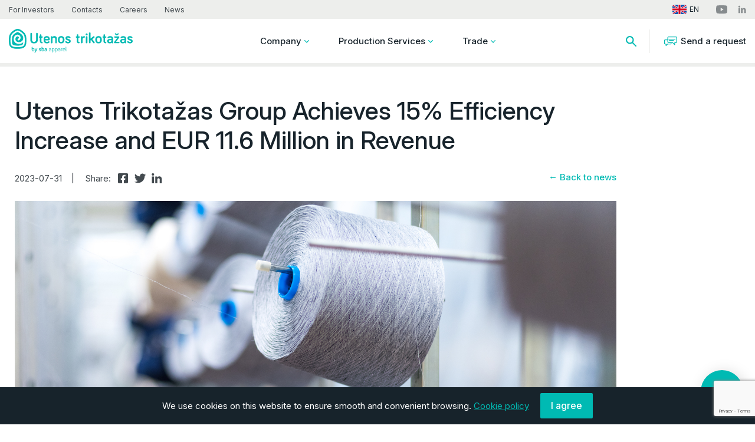

--- FILE ---
content_type: text/html; charset=UTF-8
request_url: https://www.ut.lt/naujienos/utenos-trikotazo-grupe-15-proc-padidino-nasuma-ir-uzdirbo-116-mln-eur-pajamu/
body_size: 14557
content:

<!doctype html>
<html lang="lt-LT">
<head>
  <meta charset="utf-8">
  <meta http-equiv="x-ua-compatible" content="ie=edge">
  <meta name="viewport" content="width=device-width, initial-scale=1">
  <link rel="preconnect" href="https://fonts.googleapis.com">
  <link rel="preconnect" href="https://fonts.gstatic.com" crossorigin>
  <link href="https://fonts.googleapis.com/css2?family=Inter:ital,opsz,wght@0,14..32,100..900;1,14..32,100..900&display=swap" rel="stylesheet">
  <meta name='robots' content='index, follow, max-image-preview:large, max-snippet:-1, max-video-preview:-1' />

	<!-- This site is optimized with the Yoast SEO plugin v20.8 - https://yoast.com/wordpress/plugins/seo/ -->
	<title>„Utenos trikotažo“ grupė 15 proc. padidino našumą ir uždirbo 11,6 mln. Eur pajamų - Utenos | Customized Jersey Specialists</title>
	<link rel="canonical" href="https://www.ut.lt/naujienos/utenos-trikotazo-grupe-15-proc-padidino-nasuma-ir-uzdirbo-116-mln-eur-pajamu/" />
	<meta property="og:locale" content="lt_LT" />
	<meta property="og:type" content="article" />
	<meta property="og:title" content="„Utenos trikotažo“ grupė 15 proc. padidino našumą ir uždirbo 11,6 mln. Eur pajamų - Utenos | Customized Jersey Specialists" />
	<meta property="og:description" content="Pirmą metų pusmetį „Utenos trikotažo“ įmonių grupė realizavo produkcijos užsakymų ir suteikė paslaugų už 11,6 mln. Eur arba 32,9 proc. mažiau nei per tą patį laikotarpį prieš metus, kai pardavimai siekė 17,3 mln. eurų. „Utenos trikotažo“ įmonių grupė pusmetį užbaigė su 0,9 mln. Eur nuostolių prieš apmokestinimą, kai pernai bendrovės nuostoliai siekė 1,7 mln. eurų. &hellip; Continued" />
	<meta property="og:url" content="https://www.ut.lt/naujienos/utenos-trikotazo-grupe-15-proc-padidino-nasuma-ir-uzdirbo-116-mln-eur-pajamu/" />
	<meta property="og:site_name" content="Utenos | Customized Jersey Specialists" />
	<meta property="article:modified_time" content="2023-07-31T05:35:24+00:00" />
	<meta property="og:image" content="https://www.ut.lt/wp-content/uploads/2023/07/Utenos_trikotazas_2.jpg" />
	<meta property="og:image:width" content="1500" />
	<meta property="og:image:height" content="1001" />
	<meta property="og:image:type" content="image/jpeg" />
	<meta name="twitter:card" content="summary_large_image" />
	<meta name="twitter:label1" content="Est. reading time" />
	<meta name="twitter:data1" content="4 minutės" />
	<script type="application/ld+json" class="yoast-schema-graph">{"@context":"https://schema.org","@graph":[{"@type":"WebPage","@id":"https://www.ut.lt/naujienos/utenos-trikotazo-grupe-15-proc-padidino-nasuma-ir-uzdirbo-116-mln-eur-pajamu/","url":"https://www.ut.lt/naujienos/utenos-trikotazo-grupe-15-proc-padidino-nasuma-ir-uzdirbo-116-mln-eur-pajamu/","name":"„Utenos trikotažo“ grupė 15 proc. padidino našumą ir uždirbo 11,6 mln. Eur pajamų - Utenos | Customized Jersey Specialists","isPartOf":{"@id":"https://www.ut.lt/#website"},"primaryImageOfPage":{"@id":"https://www.ut.lt/naujienos/utenos-trikotazo-grupe-15-proc-padidino-nasuma-ir-uzdirbo-116-mln-eur-pajamu/#primaryimage"},"image":{"@id":"https://www.ut.lt/naujienos/utenos-trikotazo-grupe-15-proc-padidino-nasuma-ir-uzdirbo-116-mln-eur-pajamu/#primaryimage"},"thumbnailUrl":"https://www.ut.lt/wp-content/uploads/2023/07/Utenos_trikotazas_2.jpg","datePublished":"2023-07-31T05:35:23+00:00","dateModified":"2023-07-31T05:35:24+00:00","breadcrumb":{"@id":"https://www.ut.lt/naujienos/utenos-trikotazo-grupe-15-proc-padidino-nasuma-ir-uzdirbo-116-mln-eur-pajamu/#breadcrumb"},"inLanguage":"lt-LT","potentialAction":[{"@type":"ReadAction","target":["https://www.ut.lt/naujienos/utenos-trikotazo-grupe-15-proc-padidino-nasuma-ir-uzdirbo-116-mln-eur-pajamu/"]}]},{"@type":"ImageObject","inLanguage":"lt-LT","@id":"https://www.ut.lt/naujienos/utenos-trikotazo-grupe-15-proc-padidino-nasuma-ir-uzdirbo-116-mln-eur-pajamu/#primaryimage","url":"https://www.ut.lt/wp-content/uploads/2023/07/Utenos_trikotazas_2.jpg","contentUrl":"https://www.ut.lt/wp-content/uploads/2023/07/Utenos_trikotazas_2.jpg","width":1500,"height":1001,"caption":"www.sunpic.lt"},{"@type":"BreadcrumbList","@id":"https://www.ut.lt/naujienos/utenos-trikotazo-grupe-15-proc-padidino-nasuma-ir-uzdirbo-116-mln-eur-pajamu/#breadcrumb","itemListElement":[{"@type":"ListItem","position":1,"name":"Titulinis","item":"https://www.ut.lt/"},{"@type":"ListItem","position":2,"name":"Naujienos","item":"https://www.ut.lt/naujienos/"},{"@type":"ListItem","position":3,"name":"„Utenos trikotažo“ grupė 15 proc. padidino našumą ir uždirbo 11,6 mln. Eur pajamų"}]},{"@type":"WebSite","@id":"https://www.ut.lt/#website","url":"https://www.ut.lt/","name":"Utenos | Customized Jersey Specialists","description":"","potentialAction":[{"@type":"SearchAction","target":{"@type":"EntryPoint","urlTemplate":"https://www.ut.lt/?s={search_term_string}"},"query-input":"required name=search_term_string"}],"inLanguage":"lt-LT"}]}</script>
	<!-- / Yoast SEO plugin. -->


<script type="text/javascript">
/* <![CDATA[ */
window._wpemojiSettings = {"baseUrl":"https:\/\/s.w.org\/images\/core\/emoji\/15.0.3\/72x72\/","ext":".png","svgUrl":"https:\/\/s.w.org\/images\/core\/emoji\/15.0.3\/svg\/","svgExt":".svg","source":{"concatemoji":"https:\/\/www.ut.lt\/wp-includes\/js\/wp-emoji-release.min.js?ver=6.7"}};
/*! This file is auto-generated */
!function(i,n){var o,s,e;function c(e){try{var t={supportTests:e,timestamp:(new Date).valueOf()};sessionStorage.setItem(o,JSON.stringify(t))}catch(e){}}function p(e,t,n){e.clearRect(0,0,e.canvas.width,e.canvas.height),e.fillText(t,0,0);var t=new Uint32Array(e.getImageData(0,0,e.canvas.width,e.canvas.height).data),r=(e.clearRect(0,0,e.canvas.width,e.canvas.height),e.fillText(n,0,0),new Uint32Array(e.getImageData(0,0,e.canvas.width,e.canvas.height).data));return t.every(function(e,t){return e===r[t]})}function u(e,t,n){switch(t){case"flag":return n(e,"\ud83c\udff3\ufe0f\u200d\u26a7\ufe0f","\ud83c\udff3\ufe0f\u200b\u26a7\ufe0f")?!1:!n(e,"\ud83c\uddfa\ud83c\uddf3","\ud83c\uddfa\u200b\ud83c\uddf3")&&!n(e,"\ud83c\udff4\udb40\udc67\udb40\udc62\udb40\udc65\udb40\udc6e\udb40\udc67\udb40\udc7f","\ud83c\udff4\u200b\udb40\udc67\u200b\udb40\udc62\u200b\udb40\udc65\u200b\udb40\udc6e\u200b\udb40\udc67\u200b\udb40\udc7f");case"emoji":return!n(e,"\ud83d\udc26\u200d\u2b1b","\ud83d\udc26\u200b\u2b1b")}return!1}function f(e,t,n){var r="undefined"!=typeof WorkerGlobalScope&&self instanceof WorkerGlobalScope?new OffscreenCanvas(300,150):i.createElement("canvas"),a=r.getContext("2d",{willReadFrequently:!0}),o=(a.textBaseline="top",a.font="600 32px Arial",{});return e.forEach(function(e){o[e]=t(a,e,n)}),o}function t(e){var t=i.createElement("script");t.src=e,t.defer=!0,i.head.appendChild(t)}"undefined"!=typeof Promise&&(o="wpEmojiSettingsSupports",s=["flag","emoji"],n.supports={everything:!0,everythingExceptFlag:!0},e=new Promise(function(e){i.addEventListener("DOMContentLoaded",e,{once:!0})}),new Promise(function(t){var n=function(){try{var e=JSON.parse(sessionStorage.getItem(o));if("object"==typeof e&&"number"==typeof e.timestamp&&(new Date).valueOf()<e.timestamp+604800&&"object"==typeof e.supportTests)return e.supportTests}catch(e){}return null}();if(!n){if("undefined"!=typeof Worker&&"undefined"!=typeof OffscreenCanvas&&"undefined"!=typeof URL&&URL.createObjectURL&&"undefined"!=typeof Blob)try{var e="postMessage("+f.toString()+"("+[JSON.stringify(s),u.toString(),p.toString()].join(",")+"));",r=new Blob([e],{type:"text/javascript"}),a=new Worker(URL.createObjectURL(r),{name:"wpTestEmojiSupports"});return void(a.onmessage=function(e){c(n=e.data),a.terminate(),t(n)})}catch(e){}c(n=f(s,u,p))}t(n)}).then(function(e){for(var t in e)n.supports[t]=e[t],n.supports.everything=n.supports.everything&&n.supports[t],"flag"!==t&&(n.supports.everythingExceptFlag=n.supports.everythingExceptFlag&&n.supports[t]);n.supports.everythingExceptFlag=n.supports.everythingExceptFlag&&!n.supports.flag,n.DOMReady=!1,n.readyCallback=function(){n.DOMReady=!0}}).then(function(){return e}).then(function(){var e;n.supports.everything||(n.readyCallback(),(e=n.source||{}).concatemoji?t(e.concatemoji):e.wpemoji&&e.twemoji&&(t(e.twemoji),t(e.wpemoji)))}))}((window,document),window._wpemojiSettings);
/* ]]> */
</script>
<style id='wp-emoji-styles-inline-css' type='text/css'>

	img.wp-smiley, img.emoji {
		display: inline !important;
		border: none !important;
		box-shadow: none !important;
		height: 1em !important;
		width: 1em !important;
		margin: 0 0.07em !important;
		vertical-align: -0.1em !important;
		background: none !important;
		padding: 0 !important;
	}
</style>
<link rel='stylesheet' id='wp-block-library-css' href='https://www.ut.lt/wp-includes/css/dist/block-library/style.min.css?ver=6.7' type='text/css' media='all' />
<style id='classic-theme-styles-inline-css' type='text/css'>
/*! This file is auto-generated */
.wp-block-button__link{color:#fff;background-color:#32373c;border-radius:9999px;box-shadow:none;text-decoration:none;padding:calc(.667em + 2px) calc(1.333em + 2px);font-size:1.125em}.wp-block-file__button{background:#32373c;color:#fff;text-decoration:none}
</style>
<style id='global-styles-inline-css' type='text/css'>
:root{--wp--preset--aspect-ratio--square: 1;--wp--preset--aspect-ratio--4-3: 4/3;--wp--preset--aspect-ratio--3-4: 3/4;--wp--preset--aspect-ratio--3-2: 3/2;--wp--preset--aspect-ratio--2-3: 2/3;--wp--preset--aspect-ratio--16-9: 16/9;--wp--preset--aspect-ratio--9-16: 9/16;--wp--preset--color--black: #000000;--wp--preset--color--cyan-bluish-gray: #abb8c3;--wp--preset--color--white: #ffffff;--wp--preset--color--pale-pink: #f78da7;--wp--preset--color--vivid-red: #cf2e2e;--wp--preset--color--luminous-vivid-orange: #ff6900;--wp--preset--color--luminous-vivid-amber: #fcb900;--wp--preset--color--light-green-cyan: #7bdcb5;--wp--preset--color--vivid-green-cyan: #00d084;--wp--preset--color--pale-cyan-blue: #8ed1fc;--wp--preset--color--vivid-cyan-blue: #0693e3;--wp--preset--color--vivid-purple: #9b51e0;--wp--preset--gradient--vivid-cyan-blue-to-vivid-purple: linear-gradient(135deg,rgba(6,147,227,1) 0%,rgb(155,81,224) 100%);--wp--preset--gradient--light-green-cyan-to-vivid-green-cyan: linear-gradient(135deg,rgb(122,220,180) 0%,rgb(0,208,130) 100%);--wp--preset--gradient--luminous-vivid-amber-to-luminous-vivid-orange: linear-gradient(135deg,rgba(252,185,0,1) 0%,rgba(255,105,0,1) 100%);--wp--preset--gradient--luminous-vivid-orange-to-vivid-red: linear-gradient(135deg,rgba(255,105,0,1) 0%,rgb(207,46,46) 100%);--wp--preset--gradient--very-light-gray-to-cyan-bluish-gray: linear-gradient(135deg,rgb(238,238,238) 0%,rgb(169,184,195) 100%);--wp--preset--gradient--cool-to-warm-spectrum: linear-gradient(135deg,rgb(74,234,220) 0%,rgb(151,120,209) 20%,rgb(207,42,186) 40%,rgb(238,44,130) 60%,rgb(251,105,98) 80%,rgb(254,248,76) 100%);--wp--preset--gradient--blush-light-purple: linear-gradient(135deg,rgb(255,206,236) 0%,rgb(152,150,240) 100%);--wp--preset--gradient--blush-bordeaux: linear-gradient(135deg,rgb(254,205,165) 0%,rgb(254,45,45) 50%,rgb(107,0,62) 100%);--wp--preset--gradient--luminous-dusk: linear-gradient(135deg,rgb(255,203,112) 0%,rgb(199,81,192) 50%,rgb(65,88,208) 100%);--wp--preset--gradient--pale-ocean: linear-gradient(135deg,rgb(255,245,203) 0%,rgb(182,227,212) 50%,rgb(51,167,181) 100%);--wp--preset--gradient--electric-grass: linear-gradient(135deg,rgb(202,248,128) 0%,rgb(113,206,126) 100%);--wp--preset--gradient--midnight: linear-gradient(135deg,rgb(2,3,129) 0%,rgb(40,116,252) 100%);--wp--preset--font-size--small: 13px;--wp--preset--font-size--medium: 20px;--wp--preset--font-size--large: 36px;--wp--preset--font-size--x-large: 42px;--wp--preset--spacing--20: 0.44rem;--wp--preset--spacing--30: 0.67rem;--wp--preset--spacing--40: 1rem;--wp--preset--spacing--50: 1.5rem;--wp--preset--spacing--60: 2.25rem;--wp--preset--spacing--70: 3.38rem;--wp--preset--spacing--80: 5.06rem;--wp--preset--shadow--natural: 6px 6px 9px rgba(0, 0, 0, 0.2);--wp--preset--shadow--deep: 12px 12px 50px rgba(0, 0, 0, 0.4);--wp--preset--shadow--sharp: 6px 6px 0px rgba(0, 0, 0, 0.2);--wp--preset--shadow--outlined: 6px 6px 0px -3px rgba(255, 255, 255, 1), 6px 6px rgba(0, 0, 0, 1);--wp--preset--shadow--crisp: 6px 6px 0px rgba(0, 0, 0, 1);}:where(.is-layout-flex){gap: 0.5em;}:where(.is-layout-grid){gap: 0.5em;}body .is-layout-flex{display: flex;}.is-layout-flex{flex-wrap: wrap;align-items: center;}.is-layout-flex > :is(*, div){margin: 0;}body .is-layout-grid{display: grid;}.is-layout-grid > :is(*, div){margin: 0;}:where(.wp-block-columns.is-layout-flex){gap: 2em;}:where(.wp-block-columns.is-layout-grid){gap: 2em;}:where(.wp-block-post-template.is-layout-flex){gap: 1.25em;}:where(.wp-block-post-template.is-layout-grid){gap: 1.25em;}.has-black-color{color: var(--wp--preset--color--black) !important;}.has-cyan-bluish-gray-color{color: var(--wp--preset--color--cyan-bluish-gray) !important;}.has-white-color{color: var(--wp--preset--color--white) !important;}.has-pale-pink-color{color: var(--wp--preset--color--pale-pink) !important;}.has-vivid-red-color{color: var(--wp--preset--color--vivid-red) !important;}.has-luminous-vivid-orange-color{color: var(--wp--preset--color--luminous-vivid-orange) !important;}.has-luminous-vivid-amber-color{color: var(--wp--preset--color--luminous-vivid-amber) !important;}.has-light-green-cyan-color{color: var(--wp--preset--color--light-green-cyan) !important;}.has-vivid-green-cyan-color{color: var(--wp--preset--color--vivid-green-cyan) !important;}.has-pale-cyan-blue-color{color: var(--wp--preset--color--pale-cyan-blue) !important;}.has-vivid-cyan-blue-color{color: var(--wp--preset--color--vivid-cyan-blue) !important;}.has-vivid-purple-color{color: var(--wp--preset--color--vivid-purple) !important;}.has-black-background-color{background-color: var(--wp--preset--color--black) !important;}.has-cyan-bluish-gray-background-color{background-color: var(--wp--preset--color--cyan-bluish-gray) !important;}.has-white-background-color{background-color: var(--wp--preset--color--white) !important;}.has-pale-pink-background-color{background-color: var(--wp--preset--color--pale-pink) !important;}.has-vivid-red-background-color{background-color: var(--wp--preset--color--vivid-red) !important;}.has-luminous-vivid-orange-background-color{background-color: var(--wp--preset--color--luminous-vivid-orange) !important;}.has-luminous-vivid-amber-background-color{background-color: var(--wp--preset--color--luminous-vivid-amber) !important;}.has-light-green-cyan-background-color{background-color: var(--wp--preset--color--light-green-cyan) !important;}.has-vivid-green-cyan-background-color{background-color: var(--wp--preset--color--vivid-green-cyan) !important;}.has-pale-cyan-blue-background-color{background-color: var(--wp--preset--color--pale-cyan-blue) !important;}.has-vivid-cyan-blue-background-color{background-color: var(--wp--preset--color--vivid-cyan-blue) !important;}.has-vivid-purple-background-color{background-color: var(--wp--preset--color--vivid-purple) !important;}.has-black-border-color{border-color: var(--wp--preset--color--black) !important;}.has-cyan-bluish-gray-border-color{border-color: var(--wp--preset--color--cyan-bluish-gray) !important;}.has-white-border-color{border-color: var(--wp--preset--color--white) !important;}.has-pale-pink-border-color{border-color: var(--wp--preset--color--pale-pink) !important;}.has-vivid-red-border-color{border-color: var(--wp--preset--color--vivid-red) !important;}.has-luminous-vivid-orange-border-color{border-color: var(--wp--preset--color--luminous-vivid-orange) !important;}.has-luminous-vivid-amber-border-color{border-color: var(--wp--preset--color--luminous-vivid-amber) !important;}.has-light-green-cyan-border-color{border-color: var(--wp--preset--color--light-green-cyan) !important;}.has-vivid-green-cyan-border-color{border-color: var(--wp--preset--color--vivid-green-cyan) !important;}.has-pale-cyan-blue-border-color{border-color: var(--wp--preset--color--pale-cyan-blue) !important;}.has-vivid-cyan-blue-border-color{border-color: var(--wp--preset--color--vivid-cyan-blue) !important;}.has-vivid-purple-border-color{border-color: var(--wp--preset--color--vivid-purple) !important;}.has-vivid-cyan-blue-to-vivid-purple-gradient-background{background: var(--wp--preset--gradient--vivid-cyan-blue-to-vivid-purple) !important;}.has-light-green-cyan-to-vivid-green-cyan-gradient-background{background: var(--wp--preset--gradient--light-green-cyan-to-vivid-green-cyan) !important;}.has-luminous-vivid-amber-to-luminous-vivid-orange-gradient-background{background: var(--wp--preset--gradient--luminous-vivid-amber-to-luminous-vivid-orange) !important;}.has-luminous-vivid-orange-to-vivid-red-gradient-background{background: var(--wp--preset--gradient--luminous-vivid-orange-to-vivid-red) !important;}.has-very-light-gray-to-cyan-bluish-gray-gradient-background{background: var(--wp--preset--gradient--very-light-gray-to-cyan-bluish-gray) !important;}.has-cool-to-warm-spectrum-gradient-background{background: var(--wp--preset--gradient--cool-to-warm-spectrum) !important;}.has-blush-light-purple-gradient-background{background: var(--wp--preset--gradient--blush-light-purple) !important;}.has-blush-bordeaux-gradient-background{background: var(--wp--preset--gradient--blush-bordeaux) !important;}.has-luminous-dusk-gradient-background{background: var(--wp--preset--gradient--luminous-dusk) !important;}.has-pale-ocean-gradient-background{background: var(--wp--preset--gradient--pale-ocean) !important;}.has-electric-grass-gradient-background{background: var(--wp--preset--gradient--electric-grass) !important;}.has-midnight-gradient-background{background: var(--wp--preset--gradient--midnight) !important;}.has-small-font-size{font-size: var(--wp--preset--font-size--small) !important;}.has-medium-font-size{font-size: var(--wp--preset--font-size--medium) !important;}.has-large-font-size{font-size: var(--wp--preset--font-size--large) !important;}.has-x-large-font-size{font-size: var(--wp--preset--font-size--x-large) !important;}
:where(.wp-block-post-template.is-layout-flex){gap: 1.25em;}:where(.wp-block-post-template.is-layout-grid){gap: 1.25em;}
:where(.wp-block-columns.is-layout-flex){gap: 2em;}:where(.wp-block-columns.is-layout-grid){gap: 2em;}
:root :where(.wp-block-pullquote){font-size: 1.5em;line-height: 1.6;}
</style>
<link rel='stylesheet' id='contact-form-7-css' href='https://www.ut.lt/wp-content/plugins/contact-form-7/includes/css/styles.css?ver=5.7.7' type='text/css' media='all' />
<link rel='stylesheet' id='wpml-legacy-dropdown-click-0-css' href='https://www.ut.lt/wp-content/plugins/sitepress-multilingual-cms/templates/language-switchers/legacy-dropdown-click/style.min.css?ver=1' type='text/css' media='all' />
<link rel='stylesheet' id='sage/css-css' href='https://www.ut.lt/wp-content/themes/utenos-trikotazas/dist/styles/main-b250dbdc3a.css' type='text/css' media='all' />
<script type="text/javascript" src="https://www.ut.lt/wp-content/plugins/sitepress-multilingual-cms/templates/language-switchers/legacy-dropdown-click/script.min.js?ver=1" id="wpml-legacy-dropdown-click-0-js"></script>
<script type="text/javascript" id="wpml-browser-redirect-js-extra">
/* <![CDATA[ */
var wpml_browser_redirect_params = {"pageLanguage":"lt","languageUrls":{"en_us":"https:\/\/www.ut.lt\/en\/news\/utenos-trikotazo-grupe-15-proc-padidino-nasuma-ir-uzdirbo-116-mln-eur-pajamu\/","en":"https:\/\/www.ut.lt\/en\/news\/utenos-trikotazo-grupe-15-proc-padidino-nasuma-ir-uzdirbo-116-mln-eur-pajamu\/","us":"https:\/\/www.ut.lt\/en\/news\/utenos-trikotazo-grupe-15-proc-padidino-nasuma-ir-uzdirbo-116-mln-eur-pajamu\/","lt_lt":"https:\/\/www.ut.lt\/naujienos\/utenos-trikotazo-grupe-15-proc-padidino-nasuma-ir-uzdirbo-116-mln-eur-pajamu\/","lt":"https:\/\/www.ut.lt\/naujienos\/utenos-trikotazo-grupe-15-proc-padidino-nasuma-ir-uzdirbo-116-mln-eur-pajamu\/"},"cookie":{"name":"_icl_visitor_lang_js","domain":"www.ut.lt","path":"\/","expiration":24}};
/* ]]> */
</script>
<script type="text/javascript" src="https://www.ut.lt/wp-content/plugins/sitepress-multilingual-cms/dist/js/browser-redirect/app.js?ver=481990" id="wpml-browser-redirect-js"></script>
<script type="text/javascript" src="https://www.ut.lt/wp-includes/js/jquery/jquery.min.js?ver=3.7.1" id="jquery-core-js"></script>
<script type="text/javascript" src="https://www.ut.lt/wp-includes/js/jquery/jquery-migrate.min.js?ver=3.4.1" id="jquery-migrate-js"></script>
<link rel="https://api.w.org/" href="https://www.ut.lt/wp-json/" /><link rel="alternate" title="JSON" type="application/json" href="https://www.ut.lt/wp-json/wp/v2/naujienos/3265" /><link rel="EditURI" type="application/rsd+xml" title="RSD" href="https://www.ut.lt/xmlrpc.php?rsd" />
<meta name="generator" content="WordPress 6.7" />
<link rel='shortlink' href='https://www.ut.lt/?p=3265' />
<link rel="alternate" title="oEmbed (JSON)" type="application/json+oembed" href="https://www.ut.lt/wp-json/oembed/1.0/embed?url=https%3A%2F%2Fwww.ut.lt%2Fnaujienos%2Futenos-trikotazo-grupe-15-proc-padidino-nasuma-ir-uzdirbo-116-mln-eur-pajamu%2F" />
<link rel="alternate" title="oEmbed (XML)" type="text/xml+oembed" href="https://www.ut.lt/wp-json/oembed/1.0/embed?url=https%3A%2F%2Fwww.ut.lt%2Fnaujienos%2Futenos-trikotazo-grupe-15-proc-padidino-nasuma-ir-uzdirbo-116-mln-eur-pajamu%2F&#038;format=xml" />
<meta name="generator" content="WPML ver:4.8.1 stt:1,32;" />
<style type="text/css">.recentcomments a{display:inline !important;padding:0 !important;margin:0 !important;}</style><link rel="icon" href="https://www.ut.lt/wp-content/uploads/2021/07/favicon.ico" sizes="32x32" />
<link rel="icon" href="https://www.ut.lt/wp-content/uploads/2021/07/favicon.ico" sizes="192x192" />
<link rel="apple-touch-icon" href="https://www.ut.lt/wp-content/uploads/2021/07/favicon.ico" />
<meta name="msapplication-TileImage" content="https://www.ut.lt/wp-content/uploads/2021/07/favicon.ico" />
  <script src="https://cdnjs.cloudflare.com/ajax/libs/headroom/0.9.4/headroom.min.js"
          integrity="sha256-DJFC1kqIhelURkuza0AvYal5RxMtpzLjFhsnVIeuk+U="
          crossorigin="anonymous"></script>
  <script type="text/javascript">
    var adminUrl = 'https://www.ut.lt/wp-admin/admin-ajax.php';
  </script>
  <!-- Global site tag (gtag.js) - Google Analytics --><script async src="https://www.googletagmanager.com/gtag/js?id=UA-68063201-1"></script><script>  window.dataLayer = window.dataLayer || [];  function gtag(){dataLayer.push(arguments);}  gtag('js', new Date());
    gtag('config', 'UA-68063201-1');</script>
</head>
<body class="naujienos-template-default single single-naujienos postid-3265 utenos-trikotazo-grupe-15-proc-padidino-nasuma-ir-uzdirbo-116-mln-eur-pajamu sidebar-primary">
<!--[if IE]>
      <div class="alert alert-warning">
        You are using an <strong>outdated</strong> browser. Please <a href="http://browsehappy.com/">upgrade your browser</a> to improve your experience.      </div>
    <![endif]-->
<header class="header">
  <div class="header-top d-none d-lg-block">
    <div class="container container--header">
      <div class="row">
        <div class="col-6 align-self-center">
          <div class="header-top__links">
                                      <a href="https://www.ut.lt/investuotojams/"
                 title="Investuotojams"
                 class="">Investuotojams              </a>
                          <a href="https://www.ut.lt/kontaktai/"
                 title="Kontaktai"
                 class="">Kontaktai              </a>
                          <a href="https://www.ut.lt/karjera/"
                 title="Karjera"
                 class="">Karjera              </a>
                          <a href="https://www.ut.lt/naujienos/"
                 title="Naujienos"
                 class="">Naujienos              </a>
                      </div>
        </div>
        <div class="col-6 align-self-center text-right">
          <div class="header-top__lang">
<div class="wpml-ls-statics-shortcode_actions wpml-ls wpml-ls-legacy-dropdown-click js-wpml-ls-legacy-dropdown-click">
	<ul role="menu">

		<li class="wpml-ls-slot-shortcode_actions wpml-ls-item wpml-ls-item-lt wpml-ls-current-language wpml-ls-last-item wpml-ls-item-legacy-dropdown-click" role="none">

			<a href="#" class="js-wpml-ls-item-toggle wpml-ls-item-toggle" role="menuitem" title="Switch to Lt">
                                                    <img
            class="wpml-ls-flag"
            src="https://www.ut.lt/wp-content/uploads/flags/LT.svg"
            alt=""
            width=24
            height=16
    /><span class="wpml-ls-native" role="menuitem">Lt</span></a>

			<ul class="js-wpml-ls-sub-menu wpml-ls-sub-menu" role="menu">
				
					<li class="wpml-ls-slot-shortcode_actions wpml-ls-item wpml-ls-item-en wpml-ls-first-item" role="none">
						<a href="https://www.ut.lt/en/news/utenos-trikotazo-grupe-15-proc-padidino-nasuma-ir-uzdirbo-116-mln-eur-pajamu/" class="wpml-ls-link" role="menuitem" aria-label="Switch to En" title="Switch to En">
                                                                <img
            class="wpml-ls-flag"
            src="https://www.ut.lt/wp-content/uploads/flags/en.svg"
            alt=""
            width=24
            height=16
    /><span class="wpml-ls-native" lang="en">En</span></a>
					</li>

							</ul>

		</li>

	</ul>
</div>
</div>
          <div class="header-top__socials">
                                          <a href="https://www.youtube.com/channel/UCsXhhxDKqJCjm8eI3Q8_BHw"
                   target="_blank">
                  <img src="https://www.ut.lt/wp-content/uploads/2021/07/path4156.svg"
                       loading="lazy">
                </a>
                              <a href="https://www.linkedin.com/company/ab-utenos-trikotazas/"
                   target="_blank">
                  <img src="https://www.ut.lt/wp-content/uploads/2021/07/linkedin-in.svg"
                       loading="lazy">
                </a>
                                    </div>
        </div>
      </div>
    </div>
  </div>
  <div class="header-bottom">
    <div class="container container--header">
      <div class="row">
        <div class="col-8 col-lg-3 align-self-center">
          <a class="header-logo" href="https://www.ut.lt/">
            <img width="212" height="41" src="https://www.ut.lt/wp-content/uploads/2021/06/header-logo.svg" class="attachment-full size-full" alt="" decoding="async" />          </a>
        </div>
        <div class="col-6 align-self-center d-none d-lg-block">
                    <div class="header-menu">
                          <div
                class="header-menu__item">
                <a href="/"
                   title="Bendrovė"
                   class="">Bendrovė<i></i>                </a>
                                  <div class="header-menu__submenu">
                    <div class="row">
                      <div class="col-4">
                        <div class="header-menu__submenu-list">
                                                      <div
                              class="header-menu__submenu-item ">
                              <a href="https://www.ut.lt/apie-mus/"
                                 title="Apie mus"
                                 target="">Apie mus</a>
                            </div>
                                                      <div
                              class="header-menu__submenu-item ">
                              <a href="https://www.ut.lt/virtualus-turas/"
                                 title="Virtualus turas"
                                 target="">Virtualus turas</a>
                            </div>
                                                      <div
                              class="header-menu__submenu-item ">
                              <a href="https://www.ut.lt/istorija/"
                                 title="Istorija"
                                 target="">Istorija</a>
                            </div>
                                                      <div
                              class="header-menu__submenu-item ">
                              <a href="https://www.ut.lt/socialine-atsakomybe/"
                                 title="Socialinė atsakomybė"
                                 target="">Socialinė atsakomybė</a>
                            </div>
                                                      <div
                              class="header-menu__submenu-item ">
                              <a href="https://www.ut.lt/karjera/"
                                 title="Karjera"
                                 target="">Karjera</a>
                            </div>
                                                      <div
                              class="header-menu__submenu-item ">
                              <a href="https://www.ut.lt/investuotojams/"
                                 title="Investuotojams"
                                 target="">Investuotojams</a>
                            </div>
                                                      <div
                              class="header-menu__submenu-item ">
                              <a href="https://www.ut.lt/naujienos/"
                                 title="Naujienos"
                                 target="">Naujienos</a>
                            </div>
                                                      <div
                              class="header-menu__submenu-item ">
                              <a href="https://www.ut.lt/kontaktai/"
                                 title="Kontaktai"
                                 target="">Kontaktai</a>
                            </div>
                                                  </div>
                      </div>
                      <div class="col-8">
                        <div class="header-menu__submenu-image">
                          <img src="https://www.ut.lt/wp-content/uploads/2021/08/company-1.png"
                               alt="/"
                               loading="lazy">
                        </div>
                      </div>
                    </div>
                  </div>
                              </div>
                          <div
                class="header-menu__item">
                <a href="/"
                   title="Gamyba"
                   class="">Gamyba<i></i>                </a>
                                  <div class="header-menu__submenu">
                    <div class="row">
                      <div class="col-4">
                        <div class="header-menu__submenu-list">
                                                      <div
                              class="header-menu__submenu-item ">
                              <a href="https://www.ut.lt/medziagu-katalogas/"
                                 title="Medžiagų katalogas"
                                 target="">Medžiagų katalogas</a>
                            </div>
                                                      <div
                              class="header-menu__submenu-item ">
                              <a href="https://www.ut.lt/medziagu-vystymas/"
                                 title="Medžiagų vystymas"
                                 target="">Medžiagų vystymas</a>
                            </div>
                                                      <div
                              class="header-menu__submenu-item ">
                              <a href="https://www.ut.lt/drabuziu-gamyba/"
                                 title="Drabužių gamyba"
                                 target="">Drabužių gamyba</a>
                            </div>
                                                      <div
                              class="header-menu__submenu-item ">
                              <a href="https://www.ut.lt/pilnas-gamybos-ciklas/"
                                 title="Pilnas gamybos ciklas"
                                 target="">Pilnas gamybos ciklas</a>
                            </div>
                                                      <div
                              class="header-menu__submenu-item ">
                              <a href="https://www.ut.lt/tvarumas-ir-sertifikatai/"
                                 title="Tvarumas ir sertifikatai"
                                 target="">Tvarumas ir sertifikatai</a>
                            </div>
                                                  </div>
                      </div>
                      <div class="col-8">
                        <div class="header-menu__submenu-image">
                          <img src="https://www.ut.lt/wp-content/uploads/2021/06/gamyba-1.jpg"
                               alt="/"
                               loading="lazy">
                        </div>
                      </div>
                    </div>
                  </div>
                              </div>
                          <div
                class="header-menu__item">
                <a href="/"
                   title="Prekyba"
                   class="">Prekyba<i></i>                </a>
                                  <div class="header-menu__submenu">
                    <div class="row">
                      <div class="col-4">
                        <div class="header-menu__submenu-list">
                                                      <div
                              class="header-menu__submenu-item ">
                              <a href="https://www.ut.lt/vystomi-prekiu-zenklai/"
                                 title="Nuosavas prekių ženklas"
                                 target="">Nuosavas prekių ženklas</a>
                            </div>
                                                      <div
                              class="header-menu__submenu-item header-menu__submenu-item--external">
                              <a href="https://www.utenostrikotazas.lt/"
                                 title="UTENOS el. parduotuvė"
                                 target="_blank">UTENOS el. parduotuvė<i></i></a>
                            </div>
                                                  </div>
                      </div>
                      <div class="col-8">
                        <div class="header-menu__submenu-image">
                          <img src="https://www.ut.lt/wp-content/uploads/2021/08/retail-1.png"
                               alt="/"
                               loading="lazy">
                        </div>
                      </div>
                    </div>
                  </div>
                              </div>
                      </div>

        </div>
        <div class="col-3 align-self-center text-lg-right d-none d-lg-block">
          <div class="header-search">
            <div class="header-search__trigger"></div>
                        <form action="/" method="get"
                  class="header-search__form">
              <input type="text" name="s" id="search" value=""
                     class="header-search__form-input"
                     placeholder="Paieška"/>
              <input type="submit"
                     class="header-search__form-button"/>

              <div class="header-search__form-close"></div>
            </form>
          </div>
          <a
            href="https://www.ut.lt/reikia-konsultacijos/ "
            class="header-request">Siųsti užklausą</a>
        </div>
        <div class="col-4 d-lg-none text-right">
          <div class="mobile-menu__trigger"></div>
        </div>
      </div>
    </div>

    <div class="mobile-menu">

      <div class="mobile-menu__top">
        <div></div>
        <div class="mobile-menu__menu mb-20">
                    <div class="header-menu">
                          <div
                class="header-menu__item">
                <a href="/"
                   title="Bendrovė"
                   class="">Bendrovė<i></i>                </a>
                                  <div class="header-menu__submenu">
                    <div class="header-menu__submenu-list">
                                              <div
                          class="header-menu__submenu-item ">
                          <a href="https://www.ut.lt/apie-mus/"
                             title="Apie mus"
                             target="">Apie mus</a>
                        </div>
                                              <div
                          class="header-menu__submenu-item ">
                          <a href="https://www.ut.lt/virtualus-turas/"
                             title="Virtualus turas"
                             target="">Virtualus turas</a>
                        </div>
                                              <div
                          class="header-menu__submenu-item ">
                          <a href="https://www.ut.lt/istorija/"
                             title="Istorija"
                             target="">Istorija</a>
                        </div>
                                              <div
                          class="header-menu__submenu-item ">
                          <a href="https://www.ut.lt/socialine-atsakomybe/"
                             title="Socialinė atsakomybė"
                             target="">Socialinė atsakomybė</a>
                        </div>
                                              <div
                          class="header-menu__submenu-item ">
                          <a href="https://www.ut.lt/karjera/"
                             title="Karjera"
                             target="">Karjera</a>
                        </div>
                                              <div
                          class="header-menu__submenu-item ">
                          <a href="https://www.ut.lt/investuotojams/"
                             title="Investuotojams"
                             target="">Investuotojams</a>
                        </div>
                                              <div
                          class="header-menu__submenu-item ">
                          <a href="https://www.ut.lt/naujienos/"
                             title="Naujienos"
                             target="">Naujienos</a>
                        </div>
                                              <div
                          class="header-menu__submenu-item ">
                          <a href="https://www.ut.lt/kontaktai/"
                             title="Kontaktai"
                             target="">Kontaktai</a>
                        </div>
                                          </div>
                  </div>
                              </div>
                          <div
                class="header-menu__item">
                <a href="/"
                   title="Gamyba"
                   class="">Gamyba<i></i>                </a>
                                  <div class="header-menu__submenu">
                    <div class="header-menu__submenu-list">
                                              <div
                          class="header-menu__submenu-item ">
                          <a href="https://www.ut.lt/medziagu-katalogas/"
                             title="Medžiagų katalogas"
                             target="">Medžiagų katalogas</a>
                        </div>
                                              <div
                          class="header-menu__submenu-item ">
                          <a href="https://www.ut.lt/medziagu-vystymas/"
                             title="Medžiagų vystymas"
                             target="">Medžiagų vystymas</a>
                        </div>
                                              <div
                          class="header-menu__submenu-item ">
                          <a href="https://www.ut.lt/drabuziu-gamyba/"
                             title="Drabužių gamyba"
                             target="">Drabužių gamyba</a>
                        </div>
                                              <div
                          class="header-menu__submenu-item ">
                          <a href="https://www.ut.lt/pilnas-gamybos-ciklas/"
                             title="Pilnas gamybos ciklas"
                             target="">Pilnas gamybos ciklas</a>
                        </div>
                                              <div
                          class="header-menu__submenu-item ">
                          <a href="https://www.ut.lt/tvarumas-ir-sertifikatai/"
                             title="Tvarumas ir sertifikatai"
                             target="">Tvarumas ir sertifikatai</a>
                        </div>
                                          </div>
                  </div>
                              </div>
                          <div
                class="header-menu__item">
                <a href="/"
                   title="Prekyba"
                   class="">Prekyba<i></i>                </a>
                                  <div class="header-menu__submenu">
                    <div class="header-menu__submenu-list">
                                              <div
                          class="header-menu__submenu-item ">
                          <a href="https://www.ut.lt/vystomi-prekiu-zenklai/"
                             title="Nuosavas prekių ženklas"
                             target="">Nuosavas prekių ženklas</a>
                        </div>
                                              <div
                          class="header-menu__submenu-item header-menu__submenu-item--external">
                          <a href="https://www.utenostrikotazas.lt/"
                             title="UTENOS el. parduotuvė"
                             target="_blank">UTENOS el. parduotuvė<i></i></a>
                        </div>
                                          </div>
                  </div>
                              </div>
                      </div>
        </div>
        <div class="mobile-menu__request text-center">
          <a
            href="https://www.ut.lt/reikia-konsultacijos/"
            class="button">Siųsti užklausą</a>
        </div>
      </div>
      <div class="mobile-menu__bottom">
        <div class="header-top__links">
                                <a href="https://www.ut.lt/investuotojams/"
               title="Investuotojams"
               class="">Investuotojams            </a>
                      <a href="https://www.ut.lt/kontaktai/"
               title="Kontaktai"
               class="">Kontaktai            </a>
                      <a href="https://www.ut.lt/karjera/"
               title="Karjera"
               class="">Karjera            </a>
                      <a href="https://www.ut.lt/naujienos/"
               title="Naujienos"
               class="">Naujienos            </a>
                  </div>
        <div class="text-center relative">

          <div class="header-top__lang">
<div class="wpml-ls-statics-shortcode_actions wpml-ls wpml-ls-legacy-dropdown-click js-wpml-ls-legacy-dropdown-click">
	<ul role="menu">

		<li class="wpml-ls-slot-shortcode_actions wpml-ls-item wpml-ls-item-lt wpml-ls-current-language wpml-ls-last-item wpml-ls-item-legacy-dropdown-click" role="none">

			<a href="#" class="js-wpml-ls-item-toggle wpml-ls-item-toggle" role="menuitem" title="Switch to Lt">
                                                    <img
            class="wpml-ls-flag"
            src="https://www.ut.lt/wp-content/uploads/flags/LT.svg"
            alt=""
            width=24
            height=16
    /><span class="wpml-ls-native" role="menuitem">Lt</span></a>

			<ul class="js-wpml-ls-sub-menu wpml-ls-sub-menu" role="menu">
				
					<li class="wpml-ls-slot-shortcode_actions wpml-ls-item wpml-ls-item-en wpml-ls-first-item" role="none">
						<a href="https://www.ut.lt/en/news/utenos-trikotazo-grupe-15-proc-padidino-nasuma-ir-uzdirbo-116-mln-eur-pajamu/" class="wpml-ls-link" role="menuitem" aria-label="Switch to En" title="Switch to En">
                                                                <img
            class="wpml-ls-flag"
            src="https://www.ut.lt/wp-content/uploads/flags/en.svg"
            alt=""
            width=24
            height=16
    /><span class="wpml-ls-native" lang="en">En</span></a>
					</li>

							</ul>

		</li>

	</ul>
</div>
</div>

          <div class="header-top__socials">
                                          <a href="https://www.youtube.com/channel/UCsXhhxDKqJCjm8eI3Q8_BHw"
                   target="_blank">
                  <img src="https://www.ut.lt/wp-content/uploads/2021/07/path4156.svg"
                       loading="lazy">
                </a>
                              <a href="https://www.linkedin.com/company/ab-utenos-trikotazas/"
                   target="_blank">
                  <img src="https://www.ut.lt/wp-content/uploads/2021/07/linkedin-in.svg"
                       loading="lazy">
                </a>
                                    </div>

          <div class="header-search">
            <div class="header-search__trigger"></div>
            <form action="/" method="get"
                  class="header-search__form">
              <input type="text" name="s" id="search" value=""
                     class="header-search__form-input"
                     placeholder="Paieška"/>
              <input type="submit"
                     class="header-search__form-button"/>
              <div class="header-search__form-close"></div>
            </form>
          </div>

        </div>

      </div>
    </div>
</header>
<main class="wrapper" role="document">
  <div class="page-wrap">
      <div class="container">
      <article class="post-3265 naujienos type-naujienos status-publish has-post-thumbnail hentry">
        <div class="row">
          <div class="col-12 col-xl-10">
            <h1 class="news-single__title">„Utenos trikotažo“ grupė 15 proc. padidino našumą ir uždirbo 11,6 mln. Eur pajamų</h1>
            <div class="news-single__meta">
              <div class="row">
                <div class="col-12 col-md-6">
                  <div class="news-single__meta-date">2023 liepos 31 &nbsp;&nbsp;&nbsp;|</div>
                  <div class="news-single__meta-share">
                    <div class="news-single__meta-share__text">Dalintis:</div>
                    <div class="news-single__meta-share__socials">
                      <a href="/"
   class="ssk ssk-facebook">
  <svg width="18"
       height="18"
       viewBox="0 0 18 18"
       fill="none"
       xmlns="http://www.w3.org/2000/svg">
    <path
      d="M15.1847 0.911072H1.82216C0.797196 0.911072 0 1.74623 0 2.73323V16.0958C0 17.1207 0.797196 17.9179 1.82216 17.9179H7.02292V12.1477H4.63133V9.4145H7.02292V7.36456C7.02292 5.01094 8.4275 3.68228 10.5534 3.68228C11.6163 3.68228 12.6792 3.87209 12.6792 3.87209V6.18775H11.5024C10.3256 6.18775 9.94597 6.90902 9.94597 7.66826V9.4145H12.5653L12.1477 12.1477H9.94597V17.9179H15.1847C16.1717 17.9179 17.0068 17.1207 17.0068 16.0958V2.73323C17.0068 1.74623 16.1717 0.911072 15.1847 0.911072Z"
      fill="#434A4F"/>
  </svg>

</a>
<a href="/"
   class="ssk ssk-twitter">
  <svg width="21"
       height="17"
       viewBox="0 0 21 17"
       fill="none"
       xmlns="http://www.w3.org/2000/svg">
    <path
      d="M18.2662 4.4475C19.0255 3.87808 19.7088 3.19477 20.2402 2.39757C19.5569 2.70126 18.7597 2.92903 17.9625 3.00496C18.7977 2.51145 19.4051 1.75222 19.7088 0.803177C18.9495 1.25872 18.0764 1.60037 17.2033 1.79018C16.4441 0.992986 15.4191 0.537445 14.2802 0.537445C12.0785 0.537445 10.2943 2.32165 10.2943 4.52343C10.2943 4.82712 10.3322 5.13081 10.4082 5.43451C7.10548 5.2447 4.14447 3.65031 2.17046 1.25872C1.8288 1.82814 1.63899 2.51145 1.63899 3.27069C1.63899 4.63731 2.3223 5.85209 3.42319 6.57336C2.77784 6.5354 2.1325 6.38355 1.60103 6.07986V6.11782C1.60103 8.05387 2.96765 9.64826 4.78982 10.0279C4.48612 10.1038 4.1065 10.1797 3.76485 10.1797C3.49912 10.1797 3.27135 10.1418 3.00561 10.1038C3.49912 11.6982 4.97962 12.837 6.72586 12.875C5.35924 13.9379 3.65096 14.5833 1.79084 14.5833C1.44918 14.5833 1.14549 14.5453 0.841797 14.5074C2.58804 15.6462 4.67593 16.2916 6.95363 16.2916C14.2802 16.2916 18.2662 10.2556 18.2662 4.97897C18.2662 4.78916 18.2662 4.63731 18.2662 4.4475Z"
      fill="#434A4F"/>
  </svg>
</a>
<a href="/"
   class="ssk ssk-linkedin">
  <svg width="18"
       height="18"
       viewBox="0 0 18 18"
       fill="none"
       xmlns="http://www.w3.org/2000/svg">
    <path
      d="M4.03641 17.8989V6.54839H0.505966V17.8989H4.03641ZM2.25221 5.02992C3.39106 5.02992 4.30214 4.08088 4.30214 2.94202C4.30214 1.84113 3.39106 0.930054 2.25221 0.930054C1.15132 0.930054 0.240234 1.84113 0.240234 2.94202C0.240234 4.08088 1.15132 5.02992 2.25221 5.02992ZM17.2091 17.8989H17.2471V11.6732C17.2471 8.63628 16.5638 6.28266 12.9954 6.28266C11.2871 6.28266 10.1482 7.2317 9.65474 8.10482H9.61678V6.54839H6.23819V17.8989H9.76863V12.2806C9.76863 10.8001 10.0344 9.39552 11.8565 9.39552C13.6787 9.39552 13.7166 11.0658 13.7166 12.3945V17.8989H17.2091Z"
      fill="#434A4F"/>
  </svg>
</a>
<a href="/"
   class="ssk ssk-email d-none">
  <svg xmlns="http://www.w3.org/2000/svg"
       width="12"
       height="12"
       viewBox="0 0 12 12">
    <path fill="#CCC"
          d="M0 2.727v6.854c0 .373.273.675.649.675h10.696c.376 0 .649-.306.649-.675V2.727c0-.409-.244-.727-.65-.727H.65C.23 2 0 2.326 0 2.727m.988.597c0-.165.099-.26.259-.26.099 0 3.986 2.463 4.22 2.607l.609.38c.193-.13.387-.24.587-.375.408-.26 4.038-2.612 4.138-2.612.16 0 .26.095.26.26 0 .174-.337.348-.557.482-1.378.841-2.756 1.757-4.122 2.628-.08.054-.233.17-.35.151-.128-.019-4.083-2.56-4.802-2.983-.108-.064-.242-.123-.242-.278"
          fill-rule="evenodd"/>
  </svg>
</a>
                    </div>
                  </div>
                </div>
                <div class="col-6 d-none d-lg-block text-right">
                  <a
                    href="https://www.ut.lt/naujienos/"
                    class="link">←  Atgal į naujienas</a>
                </div>
              </div>

            </div>
            <img src="https://www.ut.lt/wp-content/uploads/2023/07/Utenos_trikotazas_2.jpg" alt="„Utenos trikotažo“ grupė 15 proc. padidino našumą ir uždirbo 11,6 mln. Eur pajamų"
                 class="news-single__image"
                 loading="lazy">
          </div>
          <div class="col-12 col-xl-9">
            <div class="news-single__content">
              
<p>Pirmą metų pusmetį „Utenos trikotažo“ įmonių grupė realizavo produkcijos užsakymų ir suteikė paslaugų už 11,6 mln. Eur arba 32,9 proc. mažiau nei per tą patį laikotarpį prieš metus, kai pardavimai siekė 17,3 mln. eurų.</p>



<p>„Utenos trikotažo“ įmonių grupė pusmetį užbaigė su 0,9 mln. Eur nuostolių prieš apmokestinimą, kai pernai bendrovės nuostoliai siekė 1,7 mln. eurų. „Utenos trikotažo“ grupės EBITDA rodiklis neigiamas ir lygus &#8211; 355 tūkst. Eurų, kai prieš metus jis siekė &#8211; 995 tūkst. eurų. Atskirai „Utenos trikotažo“ bendrovės nuostoliai taip pat mažėja jau antrą ketvirtį iš eilės ir antro ketvirčio pabaigoje siekė 0,9 mln. Eur, kai tuo pačiu laikotarpiu prieš metus bendrovė patyrė 1,4 mln. Eur nuostolių.</p>



<blockquote class="wp-block-quote is-layout-flow wp-block-quote-is-layout-flow">
<p>„Kaip ir visa apdirbamoji Europos pramonė, „Utenos trikotažas“ taip pat pajuto neigiamą infliacijos, palūkanų normų, karo Ukrainoje poveikį. Šie veiksniai stipriai koregavo vartotojų įpročius, dėl kurių mažėjo užsakymai – tekstilės sektorius ne išimtis, – teigia „Utenos trikotažo“ vadovė Nomeda Kaučikienė. – Iš kitos pusės, „Utenos trikotažo“ pelningumo rodikliai rodo, kad esame teisingame kelyje, todėl ir toliau kryptingai investuosime į modernią, inovacijomis ir tvarumu grįstą gamybą ir vadovausimės strategija gaminti tik aukštesnės pridėtinės vertės produkciją.“</p>
</blockquote>



<p>„Kaip ir visa apdirbamoji Europos pramonė, „Utenos trikotažas“ taip pat pajuto neigiamą infliacijos, palūkanų normų, karo Ukrainoje poveikį. Šie veiksniai stipriai koregavo vartotojų įpročius, dėl kurių mažėjo užsakymai – tekstilės sektorius ne išimtis, – teigia „Utenos trikotažo“ vadovė Nomeda Kaučikienė. – Iš kitos pusės, „Utenos trikotažo“ pelningumo rodikliai rodo, kad esame teisingame kelyje, todėl ir toliau kryptingai investuosime į modernią, inovacijomis ir tvarumu grįstą gamybą ir vadovausimės strategija gaminti tik aukštesnės pridėtinės vertės produkciją.“</p>



<p><strong>15 % pagerintas gamybos našumas</strong></p>



<p>Sulėtėjusių pardavimų laikotarpiu įmonės resursai buvo nukreipti į gamybos efektyvumo didinimą. Visoje gamybos grandinėje įgyvendinti pokyčiai vien per antrąjį metų ketvirtį „Utenos trikotažui“ leido net 15 % sutrumpinti gamybos procesų trukmę, optimizuoti veiklą ir nepaisant reikšmingai kritusių pardavimų patirti ženkliai mažiau nuostolių nei praėjusiais metais.</p>



<blockquote class="wp-block-quote is-layout-flow wp-block-quote-is-layout-flow">
<p>„Šiuo metu turime puikias sąlygas įgyvendinti bendrovės veiklos strategijos pokyčius, atliepiančius naujus rinkos poreikius. Jau kurį laiką stebime vilnos, kaip tvaresnės alternatyvos plačiausiai paplitusiai medvilnei, renesansą – šį pluoštą noriai renkasi pažangiausi mados, sporto ir net apatinių drabužių gamintojai. Be vilnos inovacijų, „Utenos trikotažas“ savo asortimentą pildo ir naujomis funkcinėmis, tvariomis, sertifikuotomis medžiagomis iš organinės medvilnės, lino, kanapių pluoštų,“</p>
<cite>– strategines kryptis vardina Nomeda Kaučikienė.</cite></blockquote>



<p>Vertinant šiuo metu turimus „Utenos trikotažo“ užsakymus tikėtina, kad metų pabaigoje pardavimų praradimus pavyks iš dalies amortizuoti, o jau 2024-aisiais tikimasi pasiekti pardavimų augimą.</p>



<p><strong>Mažiausi pokyčiai – vokiškai kalbančių šalių rinkose</strong></p>



<p>Per pirmą metų pusmetį „Utenos trikotažas“ eksportavo 75,4 proc. savo pagamintos produkcijos, iš viso už 7,6 mln. Eur arba 4,6 mln. mažiau nei 2022-aisiais. Pardavimų sumažėjimas skirtingose šalyse pasireiškė netolygiai. Santykinai mažiausias pokytis fiksuotas pagrindinėje bendrovės eksporto rinkoje, t.y. Vokietijoje, Austrijoje ir Šveicarijoje. Šiame regione bendrovės pardavimų apmintys per pirmą pusmetį sulėtėjo kiek daugiau nei 20 %, ir antrojo metų ketvirčio pabaigoje siekė 6,1 mln. eurų arba 2,2 mln. mažiau nei pernai. Tuo pat metu Skandinavijoje bendrovės eksportas susitraukė daugiau nei perpus.</p>



<p>Pasak N. Kaučikienės, drabužių paklausos ir drabužių gamybos apimčių svyravimams būdingas cikliškumas ir tikimasi, kad augimo tendencijas bus galima pajusti dar šiais metais.</p>



<p><strong>Apie bendrovę</strong></p>



<p>„Utenos trikotažas“ yra didžiausia ir viena moderniausių trikotažo produkcijos gamybos įmonių grupių Vidurio ir Rytų Europoje. Pagrindinės „Utenos trikotažo“ veiklos sritys – inovatyvių medžiagų vystymas ir drabužių gamyba pažangiems tarptautiniams prekių ženklams.&nbsp;„Utenos trikotaže“ taikomas vertikaliai integruotos gamybos modelis, kuomet viskas – nuo dizaino koncepcijos ir verpalo iki galutinio produkto – sukuriama po vienu stogu.</p>



<p>Aplinkosaugos ir socialinės atsakomybės įsipareigojimai apima visas „Utenos trikotažo“ gamybos ir veiklos sritis – nuo natūraliai auginamų pluoštų, cheminių medžiagų naudojimo gamyboje ir jų poveikio aplinkai, pagaminto drabužio savybių iki sąžiningo atlygio darbuotojams ir absoliutaus gamybos procesų skaidrumo.&nbsp;„Utenos trikotažo“ įmonių grupei taip pat priklauso bendrovės „Aboutwear“, „Šatrija“, „Gotija“ bei „Mrija“ (Ukraina). „Utenos Trikotažas“ kartu su dar 29 įmonėmis yra SBA grupės dalis. Visoje įmonių grupėje dirba per 4000 specialistų.</p>
            </div>
            <div class="news-single__related">

              <div class="row">
                <div class="col-12 col-md">
                                      <div class="news-single__related-item news-single__related-item--prev">
                      <div
                        class="news-single__related-item-date">2023 liepos 25</div>
                      <a href="https://www.ut.lt/naujienos/production-magic-how-utenos-trikotazas-is-streamlining-its-on-time-and-in-full-delivery/"
                         class="news-single__related-item-title news-single__related-item-title--prev">
                        Gamybos magija: kaip „Utenos trikotažas“ optimizuoja užsakymų vykdymą                      </a>
                    </div>
                                  </div>
                <div class="col-12 col-md-1">
                  <div
                    class="news-single__related-separator "></div>
                </div>
                <div class="col-12 col-md">
                                      <div class="news-single__related-item news-single__related-item--next">
                      <div
                        class="news-single__related-item-date">2023 rugpjūčio 15</div>
                      <a href="https://www.ut.lt/naujienos/artimiausios-parodos-ir-vizitai/"
                         class="news-single__related-item-title news-single__related-item-title--next">
                        Artimiausios parodos ir vizitai                      </a>
                    </div>
                                  </div>
              </div>
            </div>
            <div class="news-single__meta-share text-center w-100">
              <div class="news-single__meta-share__text">Dalintis:</div>
              <div class="news-single__meta-share__socials">
                <a href="/"
   class="ssk ssk-facebook">
  <svg width="18"
       height="18"
       viewBox="0 0 18 18"
       fill="none"
       xmlns="http://www.w3.org/2000/svg">
    <path
      d="M15.1847 0.911072H1.82216C0.797196 0.911072 0 1.74623 0 2.73323V16.0958C0 17.1207 0.797196 17.9179 1.82216 17.9179H7.02292V12.1477H4.63133V9.4145H7.02292V7.36456C7.02292 5.01094 8.4275 3.68228 10.5534 3.68228C11.6163 3.68228 12.6792 3.87209 12.6792 3.87209V6.18775H11.5024C10.3256 6.18775 9.94597 6.90902 9.94597 7.66826V9.4145H12.5653L12.1477 12.1477H9.94597V17.9179H15.1847C16.1717 17.9179 17.0068 17.1207 17.0068 16.0958V2.73323C17.0068 1.74623 16.1717 0.911072 15.1847 0.911072Z"
      fill="#434A4F"/>
  </svg>

</a>
<a href="/"
   class="ssk ssk-twitter">
  <svg width="21"
       height="17"
       viewBox="0 0 21 17"
       fill="none"
       xmlns="http://www.w3.org/2000/svg">
    <path
      d="M18.2662 4.4475C19.0255 3.87808 19.7088 3.19477 20.2402 2.39757C19.5569 2.70126 18.7597 2.92903 17.9625 3.00496C18.7977 2.51145 19.4051 1.75222 19.7088 0.803177C18.9495 1.25872 18.0764 1.60037 17.2033 1.79018C16.4441 0.992986 15.4191 0.537445 14.2802 0.537445C12.0785 0.537445 10.2943 2.32165 10.2943 4.52343C10.2943 4.82712 10.3322 5.13081 10.4082 5.43451C7.10548 5.2447 4.14447 3.65031 2.17046 1.25872C1.8288 1.82814 1.63899 2.51145 1.63899 3.27069C1.63899 4.63731 2.3223 5.85209 3.42319 6.57336C2.77784 6.5354 2.1325 6.38355 1.60103 6.07986V6.11782C1.60103 8.05387 2.96765 9.64826 4.78982 10.0279C4.48612 10.1038 4.1065 10.1797 3.76485 10.1797C3.49912 10.1797 3.27135 10.1418 3.00561 10.1038C3.49912 11.6982 4.97962 12.837 6.72586 12.875C5.35924 13.9379 3.65096 14.5833 1.79084 14.5833C1.44918 14.5833 1.14549 14.5453 0.841797 14.5074C2.58804 15.6462 4.67593 16.2916 6.95363 16.2916C14.2802 16.2916 18.2662 10.2556 18.2662 4.97897C18.2662 4.78916 18.2662 4.63731 18.2662 4.4475Z"
      fill="#434A4F"/>
  </svg>
</a>
<a href="/"
   class="ssk ssk-linkedin">
  <svg width="18"
       height="18"
       viewBox="0 0 18 18"
       fill="none"
       xmlns="http://www.w3.org/2000/svg">
    <path
      d="M4.03641 17.8989V6.54839H0.505966V17.8989H4.03641ZM2.25221 5.02992C3.39106 5.02992 4.30214 4.08088 4.30214 2.94202C4.30214 1.84113 3.39106 0.930054 2.25221 0.930054C1.15132 0.930054 0.240234 1.84113 0.240234 2.94202C0.240234 4.08088 1.15132 5.02992 2.25221 5.02992ZM17.2091 17.8989H17.2471V11.6732C17.2471 8.63628 16.5638 6.28266 12.9954 6.28266C11.2871 6.28266 10.1482 7.2317 9.65474 8.10482H9.61678V6.54839H6.23819V17.8989H9.76863V12.2806C9.76863 10.8001 10.0344 9.39552 11.8565 9.39552C13.6787 9.39552 13.7166 11.0658 13.7166 12.3945V17.8989H17.2091Z"
      fill="#434A4F"/>
  </svg>
</a>
<a href="/"
   class="ssk ssk-email d-none">
  <svg xmlns="http://www.w3.org/2000/svg"
       width="12"
       height="12"
       viewBox="0 0 12 12">
    <path fill="#CCC"
          d="M0 2.727v6.854c0 .373.273.675.649.675h10.696c.376 0 .649-.306.649-.675V2.727c0-.409-.244-.727-.65-.727H.65C.23 2 0 2.326 0 2.727m.988.597c0-.165.099-.26.259-.26.099 0 3.986 2.463 4.22 2.607l.609.38c.193-.13.387-.24.587-.375.408-.26 4.038-2.612 4.138-2.612.16 0 .26.095.26.26 0 .174-.337.348-.557.482-1.378.841-2.756 1.757-4.122 2.628-.08.054-.233.17-.35.151-.128-.019-4.083-2.56-4.802-2.983-.108-.064-.242-.123-.242-.278"
          fill-rule="evenodd"/>
  </svg>
</a>
              </div>
            </div>
          </div>
        </div>
      </article>
    </div>
  
</div>
</main><!-- /.wrap -->
<footer class="footer">
  <div class="footer-top">
    <div class="container">
      <div class="row">
        <div class="col-12 col-md-4 col-lg-3">
          <div class="mb-30">
            <div class="footer-top__logo">
              <img width="212" height="41" src="https://www.ut.lt/wp-content/uploads/2021/06/footer-logo.svg" class="attachment-full size-full" alt="" decoding="async" loading="lazy" />            </div>
            <div class="footer-top__text pr-lg-30">
              Kuriame ir išrandame kasdien, išskirtinį dėmesį skirdami tvariems, aplinkai ir visuomenei draugiškiems sprendimams.            </div>
          </div>
        </div>
        <div class="col-12 col-md-8 col-lg-6">
          <div class="row">
                                          <div class="col-6 col-md-4 footer-menu__column mb-30">
                  <div class="footer-menu__column-heading">Bendrovė</div>
                                      <div class="footer-menu__column-links">
                                                                        <div class="footer-menu__column-item">
                            <a href="/apie-mus/"
                               target="_self"
                            >Apie mus</a>
                          </div>
                                                                                                <div class="footer-menu__column-item">
                            <a href="/istorija/"
                               target="_self"
                            >Istorija</a>
                          </div>
                                                                                                <div class="footer-menu__column-item">
                            <a href="/socialine-atsakomybe/"
                               target="_self"
                            >Socialinė atsakomybė</a>
                          </div>
                                                                                                <div class="footer-menu__column-item">
                            <a href="/karjera/"
                               target="_self"
                            >Karjera</a>
                          </div>
                                                                                                <div class="footer-menu__column-item">
                            <a href="/naujienos/"
                               target="_self"
                            >Naujienos</a>
                          </div>
                                                                                                <div class="footer-menu__column-item">
                            <a href="/kontaktai/"
                               target="_self"
                            >Kontaktai</a>
                          </div>
                                                                  </div>
                                  </div>
                              <div class="col-6 col-md-4 footer-menu__column mb-30">
                  <div class="footer-menu__column-heading">Gamyba</div>
                                      <div class="footer-menu__column-links">
                                                                        <div class="footer-menu__column-item">
                            <a href="/medziagu-katalogas/"
                               target="_self"
                            >Medžiagų katalogas</a>
                          </div>
                                                                                                <div class="footer-menu__column-item">
                            <a href="/medziagu-vystymas/"
                               target="_self"
                            >Medžiagų vystymas</a>
                          </div>
                                                                                                <div class="footer-menu__column-item">
                            <a href="/drabuziu-gamyba/"
                               target="_self"
                            >Drabužių gamyba</a>
                          </div>
                                                                                                <div class="footer-menu__column-item">
                            <a href="/pilnas-gamybos-ciklas/"
                               target="_self"
                            >Pilnas gamybos ciklas</a>
                          </div>
                                                                                                <div class="footer-menu__column-item">
                            <a href="/tvarumas-ir-sertifikatai/"
                               target="_self"
                            >Tvarumas ir sertifikatai</a>
                          </div>
                                                                  </div>
                                  </div>
                              <div class="col-6 col-md-4 footer-menu__column mb-30">
                  <div class="footer-menu__column-heading">Prekyba</div>
                                      <div class="footer-menu__column-links">
                                                                        <div class="footer-menu__column-item">
                            <a href="/vystomi-prekiu-zenklai/"
                               target="_self"
                            >Vystomi prekių ženklai</a>
                          </div>
                                                                                                <div class="footer-menu__column-item">
                            <a href="https://www.utenostrikotazas.lt/"
                               target="_blank"
                            >UTENOS el. parduotuvė</a>
                          </div>
                                                                                                                </div>
                                  </div>
                                    </div>
        </div>
        <div class="col-12 col-md-4 col-lg-3">
                                    <div class="footer-newsletter">
                <div class="footer-menu__column-heading">NAUJIENLAIšKIS</div>
                <div class="mb-15 fs-14">Gaukite „Utenos trikotažo“ naujienas anglų kalba tiesiai į savo el. pašto dėžutę.</div>
                <div class="footer-newsletter__form">
                  
<div class="wpcf7 no-js" id="wpcf7-f716-o1" lang="en-US" dir="ltr">
<div class="screen-reader-response"><p role="status" aria-live="polite" aria-atomic="true"></p> <ul></ul></div>
<form action="/naujienos/utenos-trikotazo-grupe-15-proc-padidino-nasuma-ir-uzdirbo-116-mln-eur-pajamu/#wpcf7-f716-o1" method="post" class="wpcf7-form init" aria-label="Contact form" novalidate="novalidate" data-status="init">
<div style="display: none;">
<input type="hidden" name="_wpcf7" value="716" />
<input type="hidden" name="_wpcf7_version" value="5.7.7" />
<input type="hidden" name="_wpcf7_locale" value="en_US" />
<input type="hidden" name="_wpcf7_unit_tag" value="wpcf7-f716-o1" />
<input type="hidden" name="_wpcf7_container_post" value="0" />
<input type="hidden" name="_wpcf7_posted_data_hash" value="" />
<input type="hidden" name="_wpcf7_recaptcha_response" value="" />
</div>
<p><span class="wpcf7-form-control-wrap" data-name="email"><input size="40" class="wpcf7-form-control wpcf7-text wpcf7-email wpcf7-validates-as-required wpcf7-validates-as-email" aria-required="true" aria-invalid="false" placeholder="Jūsų el. pašto adresas" value="" type="email" name="email" /></span><br />
<span class="wpcf7-form-control-wrap" data-name="accept-this-1"><span class="wpcf7-form-control wpcf7-acceptance"><span class="wpcf7-list-item"><label><input type="checkbox" name="accept-this-1" value="1" aria-invalid="false" /><span class="wpcf7-list-item-label">Sutinku su <a href="/privatumo-politika" target="_blank">privatumo politika</a>.</span></label></span></span></span><br />
<input class="wpcf7-form-control has-spinner wpcf7-submit" type="submit" value="Registruotis" />
</p><div class="wpcf7-response-output" aria-hidden="true"></div>
</form>
</div>
                </div>

              </div>
                      

        </div>
      </div>
    </div>
  </div>
  <div class="footer-bottom">
    <div class="container">
      <div class="row">
        <div class="col-12 col-md-6 align-self-center text-center text-md-left">
          <div class="footer-bottom__links mb-20">
            <a href="https://www.ut.lt/privatumo-politika/"
               class="mr-30">Privatumo politika </a>
            <a href="https://www.ut.lt/slapuku-politika/"
               class="mr-30">Slapukų politika</a>
          </div>
          <div class="footer-bottom__copyright">
            © 2026 AB Utenos trikotažas. Visos teisės saugomos          </div>
        </div>
        <div class="col-12 col-md-6 align-self-center">
          <div class="footer-bottom__socials text-center text-lg-right mt-20 mt-md-0">
                                          <a href="https://www.youtube.com/channel/UCsXhhxDKqJCjm8eI3Q8_BHw"
                   target="_blank">
                  <img src="https://www.ut.lt/wp-content/uploads/2021/06/footer-youtube.svg"
                       loading="lazy">
                </a>
                              <a href="https://www.linkedin.com/company/ab-utenos-trikotazas/"
                   target="_blank">
                  <img src="https://www.ut.lt/wp-content/uploads/2021/06/footer-linkedin.svg"
                       loading="lazy">
                </a>
                                    </div>
        </div>
      </div>
    </div>
  </div>

                    <a href="https://www.ut.lt/reikia-konsultacijos/"
           class="chat-button"></a>
            
</footer>
<script type="text/javascript" src="https://www.ut.lt/wp-content/plugins/contact-form-7/includes/swv/js/index.js?ver=5.7.7" id="swv-js"></script>
<script type="text/javascript" id="contact-form-7-js-extra">
/* <![CDATA[ */
var wpcf7 = {"api":{"root":"https:\/\/www.ut.lt\/wp-json\/","namespace":"contact-form-7\/v1"}};
/* ]]> */
</script>
<script type="text/javascript" src="https://www.ut.lt/wp-content/plugins/contact-form-7/includes/js/index.js?ver=5.7.7" id="contact-form-7-js"></script>
<script type="text/javascript" src="https://www.google.com/recaptcha/api.js?render=6LfpcYMqAAAAAGOSlB-61n4ogk5AW0WWitwzXZID&amp;ver=3.0" id="google-recaptcha-js"></script>
<script type="text/javascript" src="https://www.ut.lt/wp-includes/js/dist/vendor/wp-polyfill.min.js?ver=3.15.0" id="wp-polyfill-js"></script>
<script type="text/javascript" id="wpcf7-recaptcha-js-extra">
/* <![CDATA[ */
var wpcf7_recaptcha = {"sitekey":"6LfpcYMqAAAAAGOSlB-61n4ogk5AW0WWitwzXZID","actions":{"homepage":"homepage","contactform":"contactform"}};
/* ]]> */
</script>
<script type="text/javascript" src="https://www.ut.lt/wp-content/plugins/contact-form-7/modules/recaptcha/index.js?ver=5.7.7" id="wpcf7-recaptcha-js"></script>
<script type="text/javascript" src="https://www.ut.lt/wp-content/themes/utenos-trikotazas/dist/scripts/main-8d1b862140.js" id="sage/js-js"></script>
</body>

<div class="cookie-notice" id="cookie-notice" style="display: none;">
  <div class="container text-center">
    <div
      class="cookie-notice__text d-md-inline-block">Šioje svetainėje naudojame slapukus, kurie užtikrina sklandų ir patogų naršymą.      <a href="https://www.ut.lt/slapuku-politika/" target="_blank">Slapukų politika</a>
    </div>
    <div class="button cookie-notice__button  d-md-inline-block mt-10 mt-md-0 ml-md-15">Sutinku</div>
  </div>
</div>
<script>
  $(document).ready(function () {
        var myCookie = document.cookie.replace(/(?:(?:^|.*;\s*)accepted\s*\=\s*([^;]*).*$)|^.*$/, "$1");
    if (myCookie !== "yes") {
      $('#cookie-notice').show();
      $('.cookie-notice__button').click(function () {
        document.cookie = "accepted=yes; expires=Sun, 22 Feb 2026 12:00:00 GMT; path=/";
        $('#cookie-notice').hide();
      });
    }
  });
</script>
</html>


--- FILE ---
content_type: text/html; charset=UTF-8
request_url: https://www.ut.lt/en/news/utenos-trikotazo-grupe-15-proc-padidino-nasuma-ir-uzdirbo-116-mln-eur-pajamu/
body_size: 14232
content:

<!doctype html>
<html lang="en-US">
<head>
  <meta charset="utf-8">
  <meta http-equiv="x-ua-compatible" content="ie=edge">
  <meta name="viewport" content="width=device-width, initial-scale=1">
  <link rel="preconnect" href="https://fonts.googleapis.com">
  <link rel="preconnect" href="https://fonts.gstatic.com" crossorigin>
  <link href="https://fonts.googleapis.com/css2?family=Inter:ital,opsz,wght@0,14..32,100..900;1,14..32,100..900&display=swap" rel="stylesheet">
  <meta name='robots' content='index, follow, max-image-preview:large, max-snippet:-1, max-video-preview:-1' />

	<!-- This site is optimized with the Yoast SEO plugin v20.8 - https://yoast.com/wordpress/plugins/seo/ -->
	<title>Utenos Trikotažas Group Achieves 15% Efficiency Increase and EUR 11.6 Million in Revenue - Utenos | Customized Jersey Specialists</title>
	<link rel="canonical" href="https://www.ut.lt/en/news/utenos-trikotazo-grupe-15-proc-padidino-nasuma-ir-uzdirbo-116-mln-eur-pajamu/" />
	<meta property="og:locale" content="en_US" />
	<meta property="og:type" content="article" />
	<meta property="og:title" content="Utenos Trikotažas Group Achieves 15% Efficiency Increase and EUR 11.6 Million in Revenue - Utenos | Customized Jersey Specialists" />
	<meta property="og:description" content="During the first half of the year, the Utenos Trikotažas Group successfully realized orders and provided services amounting to EUR 11.6 million, which is 32.9% less compared to the same period last year when sales reached EUR 17.3 million. The Utenos Trikotažas Group concluded the half-year with a pre-tax loss of EUR 0.9 million, showing &hellip; Continued" />
	<meta property="og:url" content="https://www.ut.lt/en/news/utenos-trikotazo-grupe-15-proc-padidino-nasuma-ir-uzdirbo-116-mln-eur-pajamu/" />
	<meta property="og:site_name" content="Utenos | Customized Jersey Specialists" />
	<meta property="article:modified_time" content="2023-07-31T05:40:35+00:00" />
	<meta property="og:image" content="https://www.ut.lt/wp-content/uploads/2023/07/Utenos_trikotazas_2.jpg" />
	<meta property="og:image:width" content="1500" />
	<meta property="og:image:height" content="1001" />
	<meta property="og:image:type" content="image/jpeg" />
	<meta name="twitter:card" content="summary_large_image" />
	<meta name="twitter:label1" content="Est. reading time" />
	<meta name="twitter:data1" content="3 minutes" />
	<script type="application/ld+json" class="yoast-schema-graph">{"@context":"https://schema.org","@graph":[{"@type":"WebPage","@id":"https://www.ut.lt/en/news/utenos-trikotazo-grupe-15-proc-padidino-nasuma-ir-uzdirbo-116-mln-eur-pajamu/","url":"https://www.ut.lt/en/news/utenos-trikotazo-grupe-15-proc-padidino-nasuma-ir-uzdirbo-116-mln-eur-pajamu/","name":"Utenos Trikotažas Group Achieves 15% Efficiency Increase and EUR 11.6 Million in Revenue - Utenos | Customized Jersey Specialists","isPartOf":{"@id":"https://www.ut.lt/en/#website"},"primaryImageOfPage":{"@id":"https://www.ut.lt/en/news/utenos-trikotazo-grupe-15-proc-padidino-nasuma-ir-uzdirbo-116-mln-eur-pajamu/#primaryimage"},"image":{"@id":"https://www.ut.lt/en/news/utenos-trikotazo-grupe-15-proc-padidino-nasuma-ir-uzdirbo-116-mln-eur-pajamu/#primaryimage"},"thumbnailUrl":"https://www.ut.lt/wp-content/uploads/2023/07/Utenos_trikotazas_2.jpg","datePublished":"2023-07-31T05:35:23+00:00","dateModified":"2023-07-31T05:40:35+00:00","breadcrumb":{"@id":"https://www.ut.lt/en/news/utenos-trikotazo-grupe-15-proc-padidino-nasuma-ir-uzdirbo-116-mln-eur-pajamu/#breadcrumb"},"inLanguage":"en-US","potentialAction":[{"@type":"ReadAction","target":["https://www.ut.lt/en/news/utenos-trikotazo-grupe-15-proc-padidino-nasuma-ir-uzdirbo-116-mln-eur-pajamu/"]}]},{"@type":"ImageObject","inLanguage":"en-US","@id":"https://www.ut.lt/en/news/utenos-trikotazo-grupe-15-proc-padidino-nasuma-ir-uzdirbo-116-mln-eur-pajamu/#primaryimage","url":"https://www.ut.lt/wp-content/uploads/2023/07/Utenos_trikotazas_2.jpg","contentUrl":"https://www.ut.lt/wp-content/uploads/2023/07/Utenos_trikotazas_2.jpg","width":1500,"height":1001,"caption":"www.sunpic.lt"},{"@type":"BreadcrumbList","@id":"https://www.ut.lt/en/news/utenos-trikotazo-grupe-15-proc-padidino-nasuma-ir-uzdirbo-116-mln-eur-pajamu/#breadcrumb","itemListElement":[{"@type":"ListItem","position":1,"name":"Titulinis","item":"https://www.ut.lt/en/"},{"@type":"ListItem","position":2,"name":"News","item":"https://www.ut.lt/en/news/"},{"@type":"ListItem","position":3,"name":"Utenos Trikotažas Group Achieves 15% Efficiency Increase and EUR 11.6 Million in Revenue"}]},{"@type":"WebSite","@id":"https://www.ut.lt/en/#website","url":"https://www.ut.lt/en/","name":"Utenos | Customized Jersey Specialists","description":"","potentialAction":[{"@type":"SearchAction","target":{"@type":"EntryPoint","urlTemplate":"https://www.ut.lt/en/?s={search_term_string}"},"query-input":"required name=search_term_string"}],"inLanguage":"en-US"}]}</script>
	<!-- / Yoast SEO plugin. -->


<script type="text/javascript">
/* <![CDATA[ */
window._wpemojiSettings = {"baseUrl":"https:\/\/s.w.org\/images\/core\/emoji\/15.0.3\/72x72\/","ext":".png","svgUrl":"https:\/\/s.w.org\/images\/core\/emoji\/15.0.3\/svg\/","svgExt":".svg","source":{"concatemoji":"https:\/\/www.ut.lt\/wp-includes\/js\/wp-emoji-release.min.js?ver=6.7"}};
/*! This file is auto-generated */
!function(i,n){var o,s,e;function c(e){try{var t={supportTests:e,timestamp:(new Date).valueOf()};sessionStorage.setItem(o,JSON.stringify(t))}catch(e){}}function p(e,t,n){e.clearRect(0,0,e.canvas.width,e.canvas.height),e.fillText(t,0,0);var t=new Uint32Array(e.getImageData(0,0,e.canvas.width,e.canvas.height).data),r=(e.clearRect(0,0,e.canvas.width,e.canvas.height),e.fillText(n,0,0),new Uint32Array(e.getImageData(0,0,e.canvas.width,e.canvas.height).data));return t.every(function(e,t){return e===r[t]})}function u(e,t,n){switch(t){case"flag":return n(e,"\ud83c\udff3\ufe0f\u200d\u26a7\ufe0f","\ud83c\udff3\ufe0f\u200b\u26a7\ufe0f")?!1:!n(e,"\ud83c\uddfa\ud83c\uddf3","\ud83c\uddfa\u200b\ud83c\uddf3")&&!n(e,"\ud83c\udff4\udb40\udc67\udb40\udc62\udb40\udc65\udb40\udc6e\udb40\udc67\udb40\udc7f","\ud83c\udff4\u200b\udb40\udc67\u200b\udb40\udc62\u200b\udb40\udc65\u200b\udb40\udc6e\u200b\udb40\udc67\u200b\udb40\udc7f");case"emoji":return!n(e,"\ud83d\udc26\u200d\u2b1b","\ud83d\udc26\u200b\u2b1b")}return!1}function f(e,t,n){var r="undefined"!=typeof WorkerGlobalScope&&self instanceof WorkerGlobalScope?new OffscreenCanvas(300,150):i.createElement("canvas"),a=r.getContext("2d",{willReadFrequently:!0}),o=(a.textBaseline="top",a.font="600 32px Arial",{});return e.forEach(function(e){o[e]=t(a,e,n)}),o}function t(e){var t=i.createElement("script");t.src=e,t.defer=!0,i.head.appendChild(t)}"undefined"!=typeof Promise&&(o="wpEmojiSettingsSupports",s=["flag","emoji"],n.supports={everything:!0,everythingExceptFlag:!0},e=new Promise(function(e){i.addEventListener("DOMContentLoaded",e,{once:!0})}),new Promise(function(t){var n=function(){try{var e=JSON.parse(sessionStorage.getItem(o));if("object"==typeof e&&"number"==typeof e.timestamp&&(new Date).valueOf()<e.timestamp+604800&&"object"==typeof e.supportTests)return e.supportTests}catch(e){}return null}();if(!n){if("undefined"!=typeof Worker&&"undefined"!=typeof OffscreenCanvas&&"undefined"!=typeof URL&&URL.createObjectURL&&"undefined"!=typeof Blob)try{var e="postMessage("+f.toString()+"("+[JSON.stringify(s),u.toString(),p.toString()].join(",")+"));",r=new Blob([e],{type:"text/javascript"}),a=new Worker(URL.createObjectURL(r),{name:"wpTestEmojiSupports"});return void(a.onmessage=function(e){c(n=e.data),a.terminate(),t(n)})}catch(e){}c(n=f(s,u,p))}t(n)}).then(function(e){for(var t in e)n.supports[t]=e[t],n.supports.everything=n.supports.everything&&n.supports[t],"flag"!==t&&(n.supports.everythingExceptFlag=n.supports.everythingExceptFlag&&n.supports[t]);n.supports.everythingExceptFlag=n.supports.everythingExceptFlag&&!n.supports.flag,n.DOMReady=!1,n.readyCallback=function(){n.DOMReady=!0}}).then(function(){return e}).then(function(){var e;n.supports.everything||(n.readyCallback(),(e=n.source||{}).concatemoji?t(e.concatemoji):e.wpemoji&&e.twemoji&&(t(e.twemoji),t(e.wpemoji)))}))}((window,document),window._wpemojiSettings);
/* ]]> */
</script>
<style id='wp-emoji-styles-inline-css' type='text/css'>

	img.wp-smiley, img.emoji {
		display: inline !important;
		border: none !important;
		box-shadow: none !important;
		height: 1em !important;
		width: 1em !important;
		margin: 0 0.07em !important;
		vertical-align: -0.1em !important;
		background: none !important;
		padding: 0 !important;
	}
</style>
<link rel='stylesheet' id='wp-block-library-css' href='https://www.ut.lt/wp-includes/css/dist/block-library/style.min.css?ver=6.7' type='text/css' media='all' />
<style id='classic-theme-styles-inline-css' type='text/css'>
/*! This file is auto-generated */
.wp-block-button__link{color:#fff;background-color:#32373c;border-radius:9999px;box-shadow:none;text-decoration:none;padding:calc(.667em + 2px) calc(1.333em + 2px);font-size:1.125em}.wp-block-file__button{background:#32373c;color:#fff;text-decoration:none}
</style>
<style id='global-styles-inline-css' type='text/css'>
:root{--wp--preset--aspect-ratio--square: 1;--wp--preset--aspect-ratio--4-3: 4/3;--wp--preset--aspect-ratio--3-4: 3/4;--wp--preset--aspect-ratio--3-2: 3/2;--wp--preset--aspect-ratio--2-3: 2/3;--wp--preset--aspect-ratio--16-9: 16/9;--wp--preset--aspect-ratio--9-16: 9/16;--wp--preset--color--black: #000000;--wp--preset--color--cyan-bluish-gray: #abb8c3;--wp--preset--color--white: #ffffff;--wp--preset--color--pale-pink: #f78da7;--wp--preset--color--vivid-red: #cf2e2e;--wp--preset--color--luminous-vivid-orange: #ff6900;--wp--preset--color--luminous-vivid-amber: #fcb900;--wp--preset--color--light-green-cyan: #7bdcb5;--wp--preset--color--vivid-green-cyan: #00d084;--wp--preset--color--pale-cyan-blue: #8ed1fc;--wp--preset--color--vivid-cyan-blue: #0693e3;--wp--preset--color--vivid-purple: #9b51e0;--wp--preset--gradient--vivid-cyan-blue-to-vivid-purple: linear-gradient(135deg,rgba(6,147,227,1) 0%,rgb(155,81,224) 100%);--wp--preset--gradient--light-green-cyan-to-vivid-green-cyan: linear-gradient(135deg,rgb(122,220,180) 0%,rgb(0,208,130) 100%);--wp--preset--gradient--luminous-vivid-amber-to-luminous-vivid-orange: linear-gradient(135deg,rgba(252,185,0,1) 0%,rgba(255,105,0,1) 100%);--wp--preset--gradient--luminous-vivid-orange-to-vivid-red: linear-gradient(135deg,rgba(255,105,0,1) 0%,rgb(207,46,46) 100%);--wp--preset--gradient--very-light-gray-to-cyan-bluish-gray: linear-gradient(135deg,rgb(238,238,238) 0%,rgb(169,184,195) 100%);--wp--preset--gradient--cool-to-warm-spectrum: linear-gradient(135deg,rgb(74,234,220) 0%,rgb(151,120,209) 20%,rgb(207,42,186) 40%,rgb(238,44,130) 60%,rgb(251,105,98) 80%,rgb(254,248,76) 100%);--wp--preset--gradient--blush-light-purple: linear-gradient(135deg,rgb(255,206,236) 0%,rgb(152,150,240) 100%);--wp--preset--gradient--blush-bordeaux: linear-gradient(135deg,rgb(254,205,165) 0%,rgb(254,45,45) 50%,rgb(107,0,62) 100%);--wp--preset--gradient--luminous-dusk: linear-gradient(135deg,rgb(255,203,112) 0%,rgb(199,81,192) 50%,rgb(65,88,208) 100%);--wp--preset--gradient--pale-ocean: linear-gradient(135deg,rgb(255,245,203) 0%,rgb(182,227,212) 50%,rgb(51,167,181) 100%);--wp--preset--gradient--electric-grass: linear-gradient(135deg,rgb(202,248,128) 0%,rgb(113,206,126) 100%);--wp--preset--gradient--midnight: linear-gradient(135deg,rgb(2,3,129) 0%,rgb(40,116,252) 100%);--wp--preset--font-size--small: 13px;--wp--preset--font-size--medium: 20px;--wp--preset--font-size--large: 36px;--wp--preset--font-size--x-large: 42px;--wp--preset--spacing--20: 0.44rem;--wp--preset--spacing--30: 0.67rem;--wp--preset--spacing--40: 1rem;--wp--preset--spacing--50: 1.5rem;--wp--preset--spacing--60: 2.25rem;--wp--preset--spacing--70: 3.38rem;--wp--preset--spacing--80: 5.06rem;--wp--preset--shadow--natural: 6px 6px 9px rgba(0, 0, 0, 0.2);--wp--preset--shadow--deep: 12px 12px 50px rgba(0, 0, 0, 0.4);--wp--preset--shadow--sharp: 6px 6px 0px rgba(0, 0, 0, 0.2);--wp--preset--shadow--outlined: 6px 6px 0px -3px rgba(255, 255, 255, 1), 6px 6px rgba(0, 0, 0, 1);--wp--preset--shadow--crisp: 6px 6px 0px rgba(0, 0, 0, 1);}:where(.is-layout-flex){gap: 0.5em;}:where(.is-layout-grid){gap: 0.5em;}body .is-layout-flex{display: flex;}.is-layout-flex{flex-wrap: wrap;align-items: center;}.is-layout-flex > :is(*, div){margin: 0;}body .is-layout-grid{display: grid;}.is-layout-grid > :is(*, div){margin: 0;}:where(.wp-block-columns.is-layout-flex){gap: 2em;}:where(.wp-block-columns.is-layout-grid){gap: 2em;}:where(.wp-block-post-template.is-layout-flex){gap: 1.25em;}:where(.wp-block-post-template.is-layout-grid){gap: 1.25em;}.has-black-color{color: var(--wp--preset--color--black) !important;}.has-cyan-bluish-gray-color{color: var(--wp--preset--color--cyan-bluish-gray) !important;}.has-white-color{color: var(--wp--preset--color--white) !important;}.has-pale-pink-color{color: var(--wp--preset--color--pale-pink) !important;}.has-vivid-red-color{color: var(--wp--preset--color--vivid-red) !important;}.has-luminous-vivid-orange-color{color: var(--wp--preset--color--luminous-vivid-orange) !important;}.has-luminous-vivid-amber-color{color: var(--wp--preset--color--luminous-vivid-amber) !important;}.has-light-green-cyan-color{color: var(--wp--preset--color--light-green-cyan) !important;}.has-vivid-green-cyan-color{color: var(--wp--preset--color--vivid-green-cyan) !important;}.has-pale-cyan-blue-color{color: var(--wp--preset--color--pale-cyan-blue) !important;}.has-vivid-cyan-blue-color{color: var(--wp--preset--color--vivid-cyan-blue) !important;}.has-vivid-purple-color{color: var(--wp--preset--color--vivid-purple) !important;}.has-black-background-color{background-color: var(--wp--preset--color--black) !important;}.has-cyan-bluish-gray-background-color{background-color: var(--wp--preset--color--cyan-bluish-gray) !important;}.has-white-background-color{background-color: var(--wp--preset--color--white) !important;}.has-pale-pink-background-color{background-color: var(--wp--preset--color--pale-pink) !important;}.has-vivid-red-background-color{background-color: var(--wp--preset--color--vivid-red) !important;}.has-luminous-vivid-orange-background-color{background-color: var(--wp--preset--color--luminous-vivid-orange) !important;}.has-luminous-vivid-amber-background-color{background-color: var(--wp--preset--color--luminous-vivid-amber) !important;}.has-light-green-cyan-background-color{background-color: var(--wp--preset--color--light-green-cyan) !important;}.has-vivid-green-cyan-background-color{background-color: var(--wp--preset--color--vivid-green-cyan) !important;}.has-pale-cyan-blue-background-color{background-color: var(--wp--preset--color--pale-cyan-blue) !important;}.has-vivid-cyan-blue-background-color{background-color: var(--wp--preset--color--vivid-cyan-blue) !important;}.has-vivid-purple-background-color{background-color: var(--wp--preset--color--vivid-purple) !important;}.has-black-border-color{border-color: var(--wp--preset--color--black) !important;}.has-cyan-bluish-gray-border-color{border-color: var(--wp--preset--color--cyan-bluish-gray) !important;}.has-white-border-color{border-color: var(--wp--preset--color--white) !important;}.has-pale-pink-border-color{border-color: var(--wp--preset--color--pale-pink) !important;}.has-vivid-red-border-color{border-color: var(--wp--preset--color--vivid-red) !important;}.has-luminous-vivid-orange-border-color{border-color: var(--wp--preset--color--luminous-vivid-orange) !important;}.has-luminous-vivid-amber-border-color{border-color: var(--wp--preset--color--luminous-vivid-amber) !important;}.has-light-green-cyan-border-color{border-color: var(--wp--preset--color--light-green-cyan) !important;}.has-vivid-green-cyan-border-color{border-color: var(--wp--preset--color--vivid-green-cyan) !important;}.has-pale-cyan-blue-border-color{border-color: var(--wp--preset--color--pale-cyan-blue) !important;}.has-vivid-cyan-blue-border-color{border-color: var(--wp--preset--color--vivid-cyan-blue) !important;}.has-vivid-purple-border-color{border-color: var(--wp--preset--color--vivid-purple) !important;}.has-vivid-cyan-blue-to-vivid-purple-gradient-background{background: var(--wp--preset--gradient--vivid-cyan-blue-to-vivid-purple) !important;}.has-light-green-cyan-to-vivid-green-cyan-gradient-background{background: var(--wp--preset--gradient--light-green-cyan-to-vivid-green-cyan) !important;}.has-luminous-vivid-amber-to-luminous-vivid-orange-gradient-background{background: var(--wp--preset--gradient--luminous-vivid-amber-to-luminous-vivid-orange) !important;}.has-luminous-vivid-orange-to-vivid-red-gradient-background{background: var(--wp--preset--gradient--luminous-vivid-orange-to-vivid-red) !important;}.has-very-light-gray-to-cyan-bluish-gray-gradient-background{background: var(--wp--preset--gradient--very-light-gray-to-cyan-bluish-gray) !important;}.has-cool-to-warm-spectrum-gradient-background{background: var(--wp--preset--gradient--cool-to-warm-spectrum) !important;}.has-blush-light-purple-gradient-background{background: var(--wp--preset--gradient--blush-light-purple) !important;}.has-blush-bordeaux-gradient-background{background: var(--wp--preset--gradient--blush-bordeaux) !important;}.has-luminous-dusk-gradient-background{background: var(--wp--preset--gradient--luminous-dusk) !important;}.has-pale-ocean-gradient-background{background: var(--wp--preset--gradient--pale-ocean) !important;}.has-electric-grass-gradient-background{background: var(--wp--preset--gradient--electric-grass) !important;}.has-midnight-gradient-background{background: var(--wp--preset--gradient--midnight) !important;}.has-small-font-size{font-size: var(--wp--preset--font-size--small) !important;}.has-medium-font-size{font-size: var(--wp--preset--font-size--medium) !important;}.has-large-font-size{font-size: var(--wp--preset--font-size--large) !important;}.has-x-large-font-size{font-size: var(--wp--preset--font-size--x-large) !important;}
:where(.wp-block-post-template.is-layout-flex){gap: 1.25em;}:where(.wp-block-post-template.is-layout-grid){gap: 1.25em;}
:where(.wp-block-columns.is-layout-flex){gap: 2em;}:where(.wp-block-columns.is-layout-grid){gap: 2em;}
:root :where(.wp-block-pullquote){font-size: 1.5em;line-height: 1.6;}
</style>
<link rel='stylesheet' id='contact-form-7-css' href='https://www.ut.lt/wp-content/plugins/contact-form-7/includes/css/styles.css?ver=5.7.7' type='text/css' media='all' />
<link rel='stylesheet' id='wpml-legacy-dropdown-click-0-css' href='https://www.ut.lt/wp-content/plugins/sitepress-multilingual-cms/templates/language-switchers/legacy-dropdown-click/style.min.css?ver=1' type='text/css' media='all' />
<link rel='stylesheet' id='sage/css-css' href='https://www.ut.lt/wp-content/themes/utenos-trikotazas/dist/styles/main-b250dbdc3a.css' type='text/css' media='all' />
<script type="text/javascript" src="https://www.ut.lt/wp-content/plugins/sitepress-multilingual-cms/templates/language-switchers/legacy-dropdown-click/script.min.js?ver=1" id="wpml-legacy-dropdown-click-0-js"></script>
<script type="text/javascript" id="wpml-browser-redirect-js-extra">
/* <![CDATA[ */
var wpml_browser_redirect_params = {"pageLanguage":"en","languageUrls":{"en_us":"https:\/\/www.ut.lt\/en\/news\/utenos-trikotazo-grupe-15-proc-padidino-nasuma-ir-uzdirbo-116-mln-eur-pajamu\/","en":"https:\/\/www.ut.lt\/en\/news\/utenos-trikotazo-grupe-15-proc-padidino-nasuma-ir-uzdirbo-116-mln-eur-pajamu\/","us":"https:\/\/www.ut.lt\/en\/news\/utenos-trikotazo-grupe-15-proc-padidino-nasuma-ir-uzdirbo-116-mln-eur-pajamu\/","lt_lt":"https:\/\/www.ut.lt\/naujienos\/utenos-trikotazo-grupe-15-proc-padidino-nasuma-ir-uzdirbo-116-mln-eur-pajamu\/","lt":"https:\/\/www.ut.lt\/naujienos\/utenos-trikotazo-grupe-15-proc-padidino-nasuma-ir-uzdirbo-116-mln-eur-pajamu\/"},"cookie":{"name":"_icl_visitor_lang_js","domain":"www.ut.lt","path":"\/","expiration":24}};
/* ]]> */
</script>
<script type="text/javascript" src="https://www.ut.lt/wp-content/plugins/sitepress-multilingual-cms/dist/js/browser-redirect/app.js?ver=481990" id="wpml-browser-redirect-js"></script>
<script type="text/javascript" src="https://www.ut.lt/wp-includes/js/jquery/jquery.min.js?ver=3.7.1" id="jquery-core-js"></script>
<script type="text/javascript" src="https://www.ut.lt/wp-includes/js/jquery/jquery-migrate.min.js?ver=3.4.1" id="jquery-migrate-js"></script>
<link rel="https://api.w.org/" href="https://www.ut.lt/en/wp-json/" /><link rel="alternate" title="JSON" type="application/json" href="https://www.ut.lt/en/wp-json/wp/v2/naujienos/3268" /><link rel="EditURI" type="application/rsd+xml" title="RSD" href="https://www.ut.lt/xmlrpc.php?rsd" />
<meta name="generator" content="WordPress 6.7" />
<link rel='shortlink' href='https://www.ut.lt/en/?p=3268' />
<link rel="alternate" title="oEmbed (JSON)" type="application/json+oembed" href="https://www.ut.lt/en/wp-json/oembed/1.0/embed?url=https%3A%2F%2Fwww.ut.lt%2Fen%2Fnews%2Futenos-trikotazo-grupe-15-proc-padidino-nasuma-ir-uzdirbo-116-mln-eur-pajamu%2F" />
<link rel="alternate" title="oEmbed (XML)" type="text/xml+oembed" href="https://www.ut.lt/en/wp-json/oembed/1.0/embed?url=https%3A%2F%2Fwww.ut.lt%2Fen%2Fnews%2Futenos-trikotazo-grupe-15-proc-padidino-nasuma-ir-uzdirbo-116-mln-eur-pajamu%2F&#038;format=xml" />
<meta name="generator" content="WPML ver:4.8.1 stt:1,32;" />
<style type="text/css">.recentcomments a{display:inline !important;padding:0 !important;margin:0 !important;}</style><link rel="icon" href="https://www.ut.lt/wp-content/uploads/2021/07/favicon.ico" sizes="32x32" />
<link rel="icon" href="https://www.ut.lt/wp-content/uploads/2021/07/favicon.ico" sizes="192x192" />
<link rel="apple-touch-icon" href="https://www.ut.lt/wp-content/uploads/2021/07/favicon.ico" />
<meta name="msapplication-TileImage" content="https://www.ut.lt/wp-content/uploads/2021/07/favicon.ico" />
  <script src="https://cdnjs.cloudflare.com/ajax/libs/headroom/0.9.4/headroom.min.js"
          integrity="sha256-DJFC1kqIhelURkuza0AvYal5RxMtpzLjFhsnVIeuk+U="
          crossorigin="anonymous"></script>
  <script type="text/javascript">
    var adminUrl = 'https://www.ut.lt/wp-admin/admin-ajax.php';
  </script>
  <!-- Global site tag (gtag.js) - Google Analytics --><script async src="https://www.googletagmanager.com/gtag/js?id=UA-68063201-1"></script><script>  window.dataLayer = window.dataLayer || [];  function gtag(){dataLayer.push(arguments);}  gtag('js', new Date());
    gtag('config', 'UA-68063201-1');</script>
</head>
<body class="naujienos-template-default single single-naujienos postid-3268 utenos-trikotazo-grupe-15-proc-padidino-nasuma-ir-uzdirbo-116-mln-eur-pajamu sidebar-primary">
<!--[if IE]>
      <div class="alert alert-warning">
        You are using an <strong>outdated</strong> browser. Please <a href="http://browsehappy.com/">upgrade your browser</a> to improve your experience.      </div>
    <![endif]-->
<header class="header">
  <div class="header-top d-none d-lg-block">
    <div class="container container--header">
      <div class="row">
        <div class="col-6 align-self-center">
          <div class="header-top__links">
                                      <a href="https://www.ut.lt/en/investors/"
                 title="For Investors"
                 class="">For Investors              </a>
                          <a href="https://www.ut.lt/en/contacts/"
                 title="Contacts"
                 class="">Contacts              </a>
                          <a href="https://www.ut.lt/en/careers/"
                 title="Careers"
                 class="">Careers              </a>
                          <a href="https://www.ut.lt/en/news/"
                 title="News"
                 class="">News              </a>
                      </div>
        </div>
        <div class="col-6 align-self-center text-right">
          <div class="header-top__lang">
<div class="wpml-ls-statics-shortcode_actions wpml-ls wpml-ls-legacy-dropdown-click js-wpml-ls-legacy-dropdown-click">
	<ul role="menu">

		<li class="wpml-ls-slot-shortcode_actions wpml-ls-item wpml-ls-item-en wpml-ls-current-language wpml-ls-first-item wpml-ls-item-legacy-dropdown-click" role="none">

			<a href="#" class="js-wpml-ls-item-toggle wpml-ls-item-toggle" role="menuitem" title="Switch to En">
                                                    <img
            class="wpml-ls-flag"
            src="https://www.ut.lt/wp-content/uploads/flags/en.svg"
            alt=""
            width=24
            height=16
    /><span class="wpml-ls-native" role="menuitem">En</span></a>

			<ul class="js-wpml-ls-sub-menu wpml-ls-sub-menu" role="menu">
				
					<li class="wpml-ls-slot-shortcode_actions wpml-ls-item wpml-ls-item-lt wpml-ls-last-item" role="none">
						<a href="https://www.ut.lt/naujienos/utenos-trikotazo-grupe-15-proc-padidino-nasuma-ir-uzdirbo-116-mln-eur-pajamu/" class="wpml-ls-link" role="menuitem" aria-label="Switch to Lt" title="Switch to Lt">
                                                                <img
            class="wpml-ls-flag"
            src="https://www.ut.lt/wp-content/uploads/flags/LT.svg"
            alt=""
            width=24
            height=16
    /><span class="wpml-ls-native" lang="lt">Lt</span></a>
					</li>

							</ul>

		</li>

	</ul>
</div>
</div>
          <div class="header-top__socials">
                                          <a href="https://www.youtube.com/channel/UCsXhhxDKqJCjm8eI3Q8_BHw"
                   target="_blank">
                  <img src="https://www.ut.lt/wp-content/uploads/2021/07/header-facebook.svg"
                       loading="lazy">
                </a>
                              <a href="https://www.linkedin.com/company/ab-utenos-trikotazas/"
                   target="_blank">
                  <img src="https://www.ut.lt/wp-content/uploads/2021/06/header-linkedin.svg"
                       loading="lazy">
                </a>
                                    </div>
        </div>
      </div>
    </div>
  </div>
  <div class="header-bottom">
    <div class="container container--header">
      <div class="row">
        <div class="col-8 col-lg-3 align-self-center">
          <a class="header-logo" href="https://www.ut.lt/en/">
            <img width="212" height="41" src="https://www.ut.lt/wp-content/uploads/2021/06/header-logo.svg" class="attachment-full size-full" alt="" decoding="async" />          </a>
        </div>
        <div class="col-6 align-self-center d-none d-lg-block">
                    <div class="header-menu">
                          <div
                class="header-menu__item">
                <a href="/"
                   title="Company"
                   class="">Company<i></i>                </a>
                                  <div class="header-menu__submenu">
                    <div class="row">
                      <div class="col-4">
                        <div class="header-menu__submenu-list">
                                                      <div
                              class="header-menu__submenu-item ">
                              <a href="https://www.ut.lt/en/about-us/"
                                 title="About us"
                                 target="">About us</a>
                            </div>
                                                      <div
                              class="header-menu__submenu-item ">
                              <a href="https://www.ut.lt/en/virtual-tour/"
                                 title="Virtual tour"
                                 target="">Virtual tour</a>
                            </div>
                                                      <div
                              class="header-menu__submenu-item ">
                              <a href="https://www.ut.lt/en/our-history/"
                                 title="Our history"
                                 target="">Our history</a>
                            </div>
                                                      <div
                              class="header-menu__submenu-item ">
                              <a href="https://www.ut.lt/en/social-responsibility/"
                                 title="Social Responsibility"
                                 target="">Social Responsibility</a>
                            </div>
                                                      <div
                              class="header-menu__submenu-item ">
                              <a href="https://www.ut.lt/en/careers/"
                                 title="Careers"
                                 target="">Careers</a>
                            </div>
                                                      <div
                              class="header-menu__submenu-item ">
                              <a href="https://www.ut.lt/en/investors/"
                                 title="For Investors"
                                 target="">For Investors</a>
                            </div>
                                                      <div
                              class="header-menu__submenu-item ">
                              <a href="https://www.ut.lt/en/news/"
                                 title="News"
                                 target="">News</a>
                            </div>
                                                      <div
                              class="header-menu__submenu-item ">
                              <a href="https://www.ut.lt/en/contacts/"
                                 title="Contacts"
                                 target="">Contacts</a>
                            </div>
                                                  </div>
                      </div>
                      <div class="col-8">
                        <div class="header-menu__submenu-image">
                          <img src="https://www.ut.lt/wp-content/uploads/2021/08/company-1.png"
                               alt="/"
                               loading="lazy">
                        </div>
                      </div>
                    </div>
                  </div>
                              </div>
                          <div
                class="header-menu__item">
                <a href="/"
                   title="Production Services"
                   class="">Production Services<i></i>                </a>
                                  <div class="header-menu__submenu">
                    <div class="row">
                      <div class="col-4">
                        <div class="header-menu__submenu-list">
                                                      <div
                              class="header-menu__submenu-item ">
                              <a href="https://www.ut.lt/en/jersey-fabrics/"
                                 title="Jersey Fabrics"
                                 target="">Jersey Fabrics</a>
                            </div>
                                                      <div
                              class="header-menu__submenu-item ">
                              <a href="https://www.ut.lt/en/fabric-development/"
                                 title="Fabric Development"
                                 target="">Fabric Development</a>
                            </div>
                                                      <div
                              class="header-menu__submenu-item ">
                              <a href="https://www.ut.lt/en/ready-to-wear/"
                                 title="Ready-to-Wear"
                                 target="">Ready-to-Wear</a>
                            </div>
                                                      <div
                              class="header-menu__submenu-item ">
                              <a href="https://www.ut.lt/en/full-production-cycle/"
                                 title="Full Production Cycle"
                                 target="">Full Production Cycle</a>
                            </div>
                                                      <div
                              class="header-menu__submenu-item ">
                              <a href="https://www.ut.lt/en/sustainability-and-certificates/"
                                 title="Sustainability and Certificates"
                                 target="">Sustainability and Certificates</a>
                            </div>
                                                  </div>
                      </div>
                      <div class="col-8">
                        <div class="header-menu__submenu-image">
                          <img src="https://www.ut.lt/wp-content/uploads/2021/06/gamyba-1.jpg"
                               alt="/"
                               loading="lazy">
                        </div>
                      </div>
                    </div>
                  </div>
                              </div>
                          <div
                class="header-menu__item">
                <a href="/"
                   title="Trade"
                   class="">Trade<i></i>                </a>
                                  <div class="header-menu__submenu">
                    <div class="row">
                      <div class="col-4">
                        <div class="header-menu__submenu-list">
                                                      <div
                              class="header-menu__submenu-item ">
                              <a href="https://www.ut.lt/en/our-brands/"
                                 title="Our Brand"
                                 target="">Our Brand</a>
                            </div>
                                                      <div
                              class="header-menu__submenu-item header-menu__submenu-item--external">
                              <a href="https://www.utenostrikotazas.lt/"
                                 title="UTENOS e-shop"
                                 target="_blank">UTENOS e-shop<i></i></a>
                            </div>
                                                  </div>
                      </div>
                      <div class="col-8">
                        <div class="header-menu__submenu-image">
                          <img src="https://www.ut.lt/wp-content/uploads/2021/08/retail-1.png"
                               alt="/"
                               loading="lazy">
                        </div>
                      </div>
                    </div>
                  </div>
                              </div>
                      </div>

        </div>
        <div class="col-3 align-self-center text-lg-right d-none d-lg-block">
          <div class="header-search">
            <div class="header-search__trigger"></div>
                        <form action="/en/" method="get"
                  class="header-search__form">
              <input type="text" name="s" id="search" value=""
                     class="header-search__form-input"
                     placeholder="Search"/>
              <input type="submit"
                     class="header-search__form-button"/>

              <div class="header-search__form-close"></div>
            </form>
          </div>
          <a
            href="https://www.ut.lt/en/get-in-touch/ "
            class="header-request">Send a request</a>
        </div>
        <div class="col-4 d-lg-none text-right">
          <div class="mobile-menu__trigger"></div>
        </div>
      </div>
    </div>

    <div class="mobile-menu">

      <div class="mobile-menu__top">
        <div></div>
        <div class="mobile-menu__menu mb-20">
                    <div class="header-menu">
                          <div
                class="header-menu__item">
                <a href="/"
                   title="Company"
                   class="">Company<i></i>                </a>
                                  <div class="header-menu__submenu">
                    <div class="header-menu__submenu-list">
                                              <div
                          class="header-menu__submenu-item ">
                          <a href="https://www.ut.lt/en/about-us/"
                             title="About us"
                             target="">About us</a>
                        </div>
                                              <div
                          class="header-menu__submenu-item ">
                          <a href="https://www.ut.lt/en/virtual-tour/"
                             title="Virtual tour"
                             target="">Virtual tour</a>
                        </div>
                                              <div
                          class="header-menu__submenu-item ">
                          <a href="https://www.ut.lt/en/our-history/"
                             title="Our history"
                             target="">Our history</a>
                        </div>
                                              <div
                          class="header-menu__submenu-item ">
                          <a href="https://www.ut.lt/en/social-responsibility/"
                             title="Social Responsibility"
                             target="">Social Responsibility</a>
                        </div>
                                              <div
                          class="header-menu__submenu-item ">
                          <a href="https://www.ut.lt/en/careers/"
                             title="Careers"
                             target="">Careers</a>
                        </div>
                                              <div
                          class="header-menu__submenu-item ">
                          <a href="https://www.ut.lt/en/investors/"
                             title="For Investors"
                             target="">For Investors</a>
                        </div>
                                              <div
                          class="header-menu__submenu-item ">
                          <a href="https://www.ut.lt/en/news/"
                             title="News"
                             target="">News</a>
                        </div>
                                              <div
                          class="header-menu__submenu-item ">
                          <a href="https://www.ut.lt/en/contacts/"
                             title="Contacts"
                             target="">Contacts</a>
                        </div>
                                          </div>
                  </div>
                              </div>
                          <div
                class="header-menu__item">
                <a href="/"
                   title="Production Services"
                   class="">Production Services<i></i>                </a>
                                  <div class="header-menu__submenu">
                    <div class="header-menu__submenu-list">
                                              <div
                          class="header-menu__submenu-item ">
                          <a href="https://www.ut.lt/en/jersey-fabrics/"
                             title="Jersey Fabrics"
                             target="">Jersey Fabrics</a>
                        </div>
                                              <div
                          class="header-menu__submenu-item ">
                          <a href="https://www.ut.lt/en/fabric-development/"
                             title="Fabric Development"
                             target="">Fabric Development</a>
                        </div>
                                              <div
                          class="header-menu__submenu-item ">
                          <a href="https://www.ut.lt/en/ready-to-wear/"
                             title="Ready-to-Wear"
                             target="">Ready-to-Wear</a>
                        </div>
                                              <div
                          class="header-menu__submenu-item ">
                          <a href="https://www.ut.lt/en/full-production-cycle/"
                             title="Full Production Cycle"
                             target="">Full Production Cycle</a>
                        </div>
                                              <div
                          class="header-menu__submenu-item ">
                          <a href="https://www.ut.lt/en/sustainability-and-certificates/"
                             title="Sustainability and Certificates"
                             target="">Sustainability and Certificates</a>
                        </div>
                                          </div>
                  </div>
                              </div>
                          <div
                class="header-menu__item">
                <a href="/"
                   title="Trade"
                   class="">Trade<i></i>                </a>
                                  <div class="header-menu__submenu">
                    <div class="header-menu__submenu-list">
                                              <div
                          class="header-menu__submenu-item ">
                          <a href="https://www.ut.lt/en/our-brands/"
                             title="Our Brand"
                             target="">Our Brand</a>
                        </div>
                                              <div
                          class="header-menu__submenu-item header-menu__submenu-item--external">
                          <a href="https://www.utenostrikotazas.lt/"
                             title="UTENOS e-shop"
                             target="_blank">UTENOS e-shop<i></i></a>
                        </div>
                                          </div>
                  </div>
                              </div>
                      </div>
        </div>
        <div class="mobile-menu__request text-center">
          <a
            href="https://www.ut.lt/en/get-in-touch/"
            class="button">Send a request</a>
        </div>
      </div>
      <div class="mobile-menu__bottom">
        <div class="header-top__links">
                                <a href="https://www.ut.lt/en/investors/"
               title="For Investors"
               class="">For Investors            </a>
                      <a href="https://www.ut.lt/en/contacts/"
               title="Contacts"
               class="">Contacts            </a>
                      <a href="https://www.ut.lt/en/careers/"
               title="Careers"
               class="">Careers            </a>
                      <a href="https://www.ut.lt/en/news/"
               title="News"
               class="">News            </a>
                  </div>
        <div class="text-center relative">

          <div class="header-top__lang">
<div class="wpml-ls-statics-shortcode_actions wpml-ls wpml-ls-legacy-dropdown-click js-wpml-ls-legacy-dropdown-click">
	<ul role="menu">

		<li class="wpml-ls-slot-shortcode_actions wpml-ls-item wpml-ls-item-en wpml-ls-current-language wpml-ls-first-item wpml-ls-item-legacy-dropdown-click" role="none">

			<a href="#" class="js-wpml-ls-item-toggle wpml-ls-item-toggle" role="menuitem" title="Switch to En">
                                                    <img
            class="wpml-ls-flag"
            src="https://www.ut.lt/wp-content/uploads/flags/en.svg"
            alt=""
            width=24
            height=16
    /><span class="wpml-ls-native" role="menuitem">En</span></a>

			<ul class="js-wpml-ls-sub-menu wpml-ls-sub-menu" role="menu">
				
					<li class="wpml-ls-slot-shortcode_actions wpml-ls-item wpml-ls-item-lt wpml-ls-last-item" role="none">
						<a href="https://www.ut.lt/naujienos/utenos-trikotazo-grupe-15-proc-padidino-nasuma-ir-uzdirbo-116-mln-eur-pajamu/" class="wpml-ls-link" role="menuitem" aria-label="Switch to Lt" title="Switch to Lt">
                                                                <img
            class="wpml-ls-flag"
            src="https://www.ut.lt/wp-content/uploads/flags/LT.svg"
            alt=""
            width=24
            height=16
    /><span class="wpml-ls-native" lang="lt">Lt</span></a>
					</li>

							</ul>

		</li>

	</ul>
</div>
</div>

          <div class="header-top__socials">
                                          <a href="https://www.youtube.com/channel/UCsXhhxDKqJCjm8eI3Q8_BHw"
                   target="_blank">
                  <img src="https://www.ut.lt/wp-content/uploads/2021/07/header-facebook.svg"
                       loading="lazy">
                </a>
                              <a href="https://www.linkedin.com/company/ab-utenos-trikotazas/"
                   target="_blank">
                  <img src="https://www.ut.lt/wp-content/uploads/2021/06/header-linkedin.svg"
                       loading="lazy">
                </a>
                                    </div>

          <div class="header-search">
            <div class="header-search__trigger"></div>
            <form action="/" method="get"
                  class="header-search__form">
              <input type="text" name="s" id="search" value=""
                     class="header-search__form-input"
                     placeholder="Search"/>
              <input type="submit"
                     class="header-search__form-button"/>
              <div class="header-search__form-close"></div>
            </form>
          </div>

        </div>

      </div>
    </div>
</header>
<main class="wrapper" role="document">
  <div class="page-wrap">
      <div class="container">
      <article class="post-3268 naujienos type-naujienos status-publish has-post-thumbnail hentry">
        <div class="row">
          <div class="col-12 col-xl-10">
            <h1 class="news-single__title">Utenos Trikotažas Group Achieves 15% Efficiency Increase and EUR 11.6 Million in Revenue</h1>
            <div class="news-single__meta">
              <div class="row">
                <div class="col-12 col-md-6">
                  <div class="news-single__meta-date">2023-07-31 &nbsp;&nbsp;&nbsp;|</div>
                  <div class="news-single__meta-share">
                    <div class="news-single__meta-share__text">Share:</div>
                    <div class="news-single__meta-share__socials">
                      <a href="/"
   class="ssk ssk-facebook">
  <svg width="18"
       height="18"
       viewBox="0 0 18 18"
       fill="none"
       xmlns="http://www.w3.org/2000/svg">
    <path
      d="M15.1847 0.911072H1.82216C0.797196 0.911072 0 1.74623 0 2.73323V16.0958C0 17.1207 0.797196 17.9179 1.82216 17.9179H7.02292V12.1477H4.63133V9.4145H7.02292V7.36456C7.02292 5.01094 8.4275 3.68228 10.5534 3.68228C11.6163 3.68228 12.6792 3.87209 12.6792 3.87209V6.18775H11.5024C10.3256 6.18775 9.94597 6.90902 9.94597 7.66826V9.4145H12.5653L12.1477 12.1477H9.94597V17.9179H15.1847C16.1717 17.9179 17.0068 17.1207 17.0068 16.0958V2.73323C17.0068 1.74623 16.1717 0.911072 15.1847 0.911072Z"
      fill="#434A4F"/>
  </svg>

</a>
<a href="/"
   class="ssk ssk-twitter">
  <svg width="21"
       height="17"
       viewBox="0 0 21 17"
       fill="none"
       xmlns="http://www.w3.org/2000/svg">
    <path
      d="M18.2662 4.4475C19.0255 3.87808 19.7088 3.19477 20.2402 2.39757C19.5569 2.70126 18.7597 2.92903 17.9625 3.00496C18.7977 2.51145 19.4051 1.75222 19.7088 0.803177C18.9495 1.25872 18.0764 1.60037 17.2033 1.79018C16.4441 0.992986 15.4191 0.537445 14.2802 0.537445C12.0785 0.537445 10.2943 2.32165 10.2943 4.52343C10.2943 4.82712 10.3322 5.13081 10.4082 5.43451C7.10548 5.2447 4.14447 3.65031 2.17046 1.25872C1.8288 1.82814 1.63899 2.51145 1.63899 3.27069C1.63899 4.63731 2.3223 5.85209 3.42319 6.57336C2.77784 6.5354 2.1325 6.38355 1.60103 6.07986V6.11782C1.60103 8.05387 2.96765 9.64826 4.78982 10.0279C4.48612 10.1038 4.1065 10.1797 3.76485 10.1797C3.49912 10.1797 3.27135 10.1418 3.00561 10.1038C3.49912 11.6982 4.97962 12.837 6.72586 12.875C5.35924 13.9379 3.65096 14.5833 1.79084 14.5833C1.44918 14.5833 1.14549 14.5453 0.841797 14.5074C2.58804 15.6462 4.67593 16.2916 6.95363 16.2916C14.2802 16.2916 18.2662 10.2556 18.2662 4.97897C18.2662 4.78916 18.2662 4.63731 18.2662 4.4475Z"
      fill="#434A4F"/>
  </svg>
</a>
<a href="/"
   class="ssk ssk-linkedin">
  <svg width="18"
       height="18"
       viewBox="0 0 18 18"
       fill="none"
       xmlns="http://www.w3.org/2000/svg">
    <path
      d="M4.03641 17.8989V6.54839H0.505966V17.8989H4.03641ZM2.25221 5.02992C3.39106 5.02992 4.30214 4.08088 4.30214 2.94202C4.30214 1.84113 3.39106 0.930054 2.25221 0.930054C1.15132 0.930054 0.240234 1.84113 0.240234 2.94202C0.240234 4.08088 1.15132 5.02992 2.25221 5.02992ZM17.2091 17.8989H17.2471V11.6732C17.2471 8.63628 16.5638 6.28266 12.9954 6.28266C11.2871 6.28266 10.1482 7.2317 9.65474 8.10482H9.61678V6.54839H6.23819V17.8989H9.76863V12.2806C9.76863 10.8001 10.0344 9.39552 11.8565 9.39552C13.6787 9.39552 13.7166 11.0658 13.7166 12.3945V17.8989H17.2091Z"
      fill="#434A4F"/>
  </svg>
</a>
<a href="/"
   class="ssk ssk-email d-none">
  <svg xmlns="http://www.w3.org/2000/svg"
       width="12"
       height="12"
       viewBox="0 0 12 12">
    <path fill="#CCC"
          d="M0 2.727v6.854c0 .373.273.675.649.675h10.696c.376 0 .649-.306.649-.675V2.727c0-.409-.244-.727-.65-.727H.65C.23 2 0 2.326 0 2.727m.988.597c0-.165.099-.26.259-.26.099 0 3.986 2.463 4.22 2.607l.609.38c.193-.13.387-.24.587-.375.408-.26 4.038-2.612 4.138-2.612.16 0 .26.095.26.26 0 .174-.337.348-.557.482-1.378.841-2.756 1.757-4.122 2.628-.08.054-.233.17-.35.151-.128-.019-4.083-2.56-4.802-2.983-.108-.064-.242-.123-.242-.278"
          fill-rule="evenodd"/>
  </svg>
</a>
                    </div>
                  </div>
                </div>
                <div class="col-6 d-none d-lg-block text-right">
                  <a
                    href="https://www.ut.lt/en/news/"
                    class="link">← Back to news</a>
                </div>
              </div>

            </div>
            <img src="https://www.ut.lt/wp-content/uploads/2023/07/Utenos_trikotazas_2.jpg" alt="Utenos Trikotažas Group Achieves 15% Efficiency Increase and EUR 11.6 Million in Revenue"
                 class="news-single__image"
                 loading="lazy">
          </div>
          <div class="col-12 col-xl-9">
            <div class="news-single__content">
              
<p>During the first half of the year, the Utenos Trikotažas Group successfully realized orders and provided services amounting to EUR 11.6 million, which is 32.9% less compared to the same period last year when sales reached EUR 17.3 million.</p>



<p>The Utenos Trikotažas Group concluded the half-year with a pre-tax loss of EUR 0.9 million, showing an improvement from the EUR 1.7 million loss incurred in the previous year. The Group&#8217;s EBITDA indicator demonstrated significant progress, with an improvement from the previous year&#8217;s figure of EUR -995 thousand, even though it remained negative at EUR -355 thousand. Separately, the Utenos Trikotažas company has also experienced reduced losses, with losses amounting to 0.9 million euros, marking a significant improvement compared to the same period last year when the company incurred losses of EUR 1.4 million.</p>



<blockquote class="wp-block-quote is-layout-flow wp-block-quote-is-layout-flow">
<p>&#8220;Like all manufacturing industries in Europe, Utenos Trikotažas has also felt the negative impact of inflation, interest rates, and the war in Ukraine. These factors have strongly influenced consumer behavior, resulting in a decline in orders across many industries – the textile sector is no exception,&#8221; says Nomeda Kaučikienė, Head of Utenos Trikotažas. – &#8220;On the other hand, the profitability indicators of Utenos Trikotažas show that the company is on the right track, so we will continue to invest in modern production, based on innovation and sustainability, and will follow our strategy to produce products with higher added value.&#8221;</p>
</blockquote>



<p><strong><strong>A 15% Increase in Production Efficiency</strong></strong></p>



<p>In a period of slowing sales, the company&#8217;s resources have been directed towards improving production efficiency. Changes implemented throughout the entire production chain in the second quarter of the year alone allowed Utenos Trikotažas to reduce the duration of production processes by as much as 15%, optimize its operations, and despite a significant drop in sales, incur significantly fewer losses than in the previous year.</p>



<blockquote class="wp-block-quote is-layout-flow wp-block-quote-is-layout-flow">
<p>&#8220;We are now in an excellent position to implement changes in the company&#8217;s business strategy to respond to new market demands. For some time now, we have been witnessing a renaissance of wool as a more sustainable alternative to the most widely used cotton, with wool being the fiber of choice for cutting-edge fashion, sports, and even underwear brands. In addition to wool innovations, Utenos Trikotažas is expanding its assortment with new functional, sustainable, certified materials made of organic cotton, linen, and hemp fibers,&#8221;</p>
<cite>– Nomeda Kaučikienė lists the strategic directions.</cite></blockquote>



<p>Based on the current orders of Utenos Trikotažas, it is likely that by the end of the year, the decline in sales will be partially offset, and sales growth is expected by 2024.</p>



<p><strong><strong>Least Affected Markets – German-speaking Countries</strong></strong></p>



<p>During the first half of the year, Utenos Trikotažas exported 75.4% of its production, amounting to EUR 7.6 million, which is EUR 4.6 million less than the previous year. The decrease in sales varied across different countries. The relatively smallest change was recorded in the company&#8217;s main export markets, i.e., Germany, Austria, and Switzerland. In this region, the company&#8217;s sales slowed down by just over 20% in the first half of the year, and at the end of the second quarter amounted to EUR 6.1 million, or EUR 2.2 million less than last year. Additionally, the company&#8217;s exports to Scandinavia contracted by more than half.</p>



<p>According to Nomeda Kaučikienė, fluctuations in demand and production volumes are cyclical in the clothing industry, and it is expected that growth trends will be noticeable later this year.</p>



<p><strong>About the Company</strong></p>



<p>Utenos Trikotažas is the largest and one of the most sustainable knitwear production groups in Central and Eastern Europe. Its specialized focus lies in on-demand ready-to-wear production and jersey fabric development for advanced international brands, covering the entire production process from yarn to finished products.</p>



<p>Environmental and social responsibility commitments cover all areas of Utenos Trikotažas&#8217; production and operations – from organically farmed natural fibers, the use of chemicals in production, to fair pay for employees and absolute transparency in production processes. The Utenos Trikotažas Group also comprises UAB Aboutwear, AB Šatrija, UAB Gotija, and OAO Mrija (Ukraine). Together with 29 other companies, &#8220;Utenos Trikotažas&#8221; is part of the SBA group, employing over 4000 specialists.</p>
            </div>
            <div class="news-single__related">

              <div class="row">
                <div class="col-12 col-md">
                                      <div class="news-single__related-item news-single__related-item--prev">
                      <div
                        class="news-single__related-item-date">2023-07-25</div>
                      <a href="https://www.ut.lt/en/news/production-magic-how-utenos-trikotazas-is-streamlining-its-on-time-and-in-full-delivery/"
                         class="news-single__related-item-title news-single__related-item-title--prev">
                        Production Magic: How Utenos Trikotažas is Streamlining its On-Time and In-Full Delivery                      </a>
                    </div>
                                  </div>
                <div class="col-12 col-md-1">
                  <div
                    class="news-single__related-separator "></div>
                </div>
                <div class="col-12 col-md">
                                      <div class="news-single__related-item news-single__related-item--next">
                      <div
                        class="news-single__related-item-date">2023-08-01</div>
                      <a href="https://www.ut.lt/en/news/wool-is-the-new-black-utenos-trikotazas-journey-of-crafting-woolen-luxury/"
                         class="news-single__related-item-title news-single__related-item-title--next">
                        Wool is The New Black: Utenos Trikotažas&#8217; Journey of Crafting Woolen Luxury                      </a>
                    </div>
                                  </div>
              </div>
            </div>
            <div class="news-single__meta-share text-center w-100">
              <div class="news-single__meta-share__text">Share:</div>
              <div class="news-single__meta-share__socials">
                <a href="/"
   class="ssk ssk-facebook">
  <svg width="18"
       height="18"
       viewBox="0 0 18 18"
       fill="none"
       xmlns="http://www.w3.org/2000/svg">
    <path
      d="M15.1847 0.911072H1.82216C0.797196 0.911072 0 1.74623 0 2.73323V16.0958C0 17.1207 0.797196 17.9179 1.82216 17.9179H7.02292V12.1477H4.63133V9.4145H7.02292V7.36456C7.02292 5.01094 8.4275 3.68228 10.5534 3.68228C11.6163 3.68228 12.6792 3.87209 12.6792 3.87209V6.18775H11.5024C10.3256 6.18775 9.94597 6.90902 9.94597 7.66826V9.4145H12.5653L12.1477 12.1477H9.94597V17.9179H15.1847C16.1717 17.9179 17.0068 17.1207 17.0068 16.0958V2.73323C17.0068 1.74623 16.1717 0.911072 15.1847 0.911072Z"
      fill="#434A4F"/>
  </svg>

</a>
<a href="/"
   class="ssk ssk-twitter">
  <svg width="21"
       height="17"
       viewBox="0 0 21 17"
       fill="none"
       xmlns="http://www.w3.org/2000/svg">
    <path
      d="M18.2662 4.4475C19.0255 3.87808 19.7088 3.19477 20.2402 2.39757C19.5569 2.70126 18.7597 2.92903 17.9625 3.00496C18.7977 2.51145 19.4051 1.75222 19.7088 0.803177C18.9495 1.25872 18.0764 1.60037 17.2033 1.79018C16.4441 0.992986 15.4191 0.537445 14.2802 0.537445C12.0785 0.537445 10.2943 2.32165 10.2943 4.52343C10.2943 4.82712 10.3322 5.13081 10.4082 5.43451C7.10548 5.2447 4.14447 3.65031 2.17046 1.25872C1.8288 1.82814 1.63899 2.51145 1.63899 3.27069C1.63899 4.63731 2.3223 5.85209 3.42319 6.57336C2.77784 6.5354 2.1325 6.38355 1.60103 6.07986V6.11782C1.60103 8.05387 2.96765 9.64826 4.78982 10.0279C4.48612 10.1038 4.1065 10.1797 3.76485 10.1797C3.49912 10.1797 3.27135 10.1418 3.00561 10.1038C3.49912 11.6982 4.97962 12.837 6.72586 12.875C5.35924 13.9379 3.65096 14.5833 1.79084 14.5833C1.44918 14.5833 1.14549 14.5453 0.841797 14.5074C2.58804 15.6462 4.67593 16.2916 6.95363 16.2916C14.2802 16.2916 18.2662 10.2556 18.2662 4.97897C18.2662 4.78916 18.2662 4.63731 18.2662 4.4475Z"
      fill="#434A4F"/>
  </svg>
</a>
<a href="/"
   class="ssk ssk-linkedin">
  <svg width="18"
       height="18"
       viewBox="0 0 18 18"
       fill="none"
       xmlns="http://www.w3.org/2000/svg">
    <path
      d="M4.03641 17.8989V6.54839H0.505966V17.8989H4.03641ZM2.25221 5.02992C3.39106 5.02992 4.30214 4.08088 4.30214 2.94202C4.30214 1.84113 3.39106 0.930054 2.25221 0.930054C1.15132 0.930054 0.240234 1.84113 0.240234 2.94202C0.240234 4.08088 1.15132 5.02992 2.25221 5.02992ZM17.2091 17.8989H17.2471V11.6732C17.2471 8.63628 16.5638 6.28266 12.9954 6.28266C11.2871 6.28266 10.1482 7.2317 9.65474 8.10482H9.61678V6.54839H6.23819V17.8989H9.76863V12.2806C9.76863 10.8001 10.0344 9.39552 11.8565 9.39552C13.6787 9.39552 13.7166 11.0658 13.7166 12.3945V17.8989H17.2091Z"
      fill="#434A4F"/>
  </svg>
</a>
<a href="/"
   class="ssk ssk-email d-none">
  <svg xmlns="http://www.w3.org/2000/svg"
       width="12"
       height="12"
       viewBox="0 0 12 12">
    <path fill="#CCC"
          d="M0 2.727v6.854c0 .373.273.675.649.675h10.696c.376 0 .649-.306.649-.675V2.727c0-.409-.244-.727-.65-.727H.65C.23 2 0 2.326 0 2.727m.988.597c0-.165.099-.26.259-.26.099 0 3.986 2.463 4.22 2.607l.609.38c.193-.13.387-.24.587-.375.408-.26 4.038-2.612 4.138-2.612.16 0 .26.095.26.26 0 .174-.337.348-.557.482-1.378.841-2.756 1.757-4.122 2.628-.08.054-.233.17-.35.151-.128-.019-4.083-2.56-4.802-2.983-.108-.064-.242-.123-.242-.278"
          fill-rule="evenodd"/>
  </svg>
</a>
              </div>
            </div>
          </div>
        </div>
      </article>
    </div>
  
</div>
</main><!-- /.wrap -->
<footer class="footer">
  <div class="footer-top">
    <div class="container">
      <div class="row">
        <div class="col-12 col-md-4 col-lg-3">
          <div class="mb-30">
            <div class="footer-top__logo">
              <img width="212" height="41" src="https://www.ut.lt/wp-content/uploads/2021/06/footer-logo.svg" class="attachment-full size-full" alt="" decoding="async" loading="lazy" />            </div>
            <div class="footer-top__text pr-lg-30">
              We create and invent every day, with a special focus on sustainable, environmentally and socially friendly solutions.            </div>
          </div>
        </div>
        <div class="col-12 col-md-8 col-lg-6">
          <div class="row">
                                          <div class="col-6 col-md-4 footer-menu__column mb-30">
                  <div class="footer-menu__column-heading">Company</div>
                                      <div class="footer-menu__column-links">
                                                                        <div class="footer-menu__column-item">
                            <a href="/en/about-us/"
                               target="_self"
                            >About us</a>
                          </div>
                                                                                                <div class="footer-menu__column-item">
                            <a href="/en/our-history/"
                               target="_self"
                            >Our history</a>
                          </div>
                                                                                                <div class="footer-menu__column-item">
                            <a href="/en/social-responsibility/"
                               target="_self"
                            >Social Responsibility</a>
                          </div>
                                                                                                <div class="footer-menu__column-item">
                            <a href="/en/careers/"
                               target="_self"
                            >Careers</a>
                          </div>
                                                                                                <div class="footer-menu__column-item">
                            <a href="/en/news/"
                               target="_self"
                            >News</a>
                          </div>
                                                                  </div>
                                  </div>
                              <div class="col-6 col-md-4 footer-menu__column mb-30">
                  <div class="footer-menu__column-heading">Production Services</div>
                                      <div class="footer-menu__column-links">
                                                                        <div class="footer-menu__column-item">
                            <a href="/en/jersey-fabrics/"
                               target="_self"
                            >Jersey Fabrics</a>
                          </div>
                                                                                                <div class="footer-menu__column-item">
                            <a href="/en/fabric-development/"
                               target="_self"
                            >Fabric Development</a>
                          </div>
                                                                                                <div class="footer-menu__column-item">
                            <a href="/en/ready-to-wear/"
                               target="_self"
                            >Ready-to-Wear</a>
                          </div>
                                                                                                <div class="footer-menu__column-item">
                            <a href="/en/full-production-cycle/"
                               target="_self"
                            >Full Production Cycle</a>
                          </div>
                                                                                                <div class="footer-menu__column-item">
                            <a href="/en/sustainability-and-certificates/"
                               target="_self"
                            >Sustainability and Certificates</a>
                          </div>
                                                                  </div>
                                  </div>
                              <div class="col-6 col-md-4 footer-menu__column mb-30">
                  <div class="footer-menu__column-heading">Retail</div>
                                      <div class="footer-menu__column-links">
                                                                        <div class="footer-menu__column-item">
                            <a href="https://www.ut.lt/en/our-brands/"
                               target="_blank"
                            >Our Brand</a>
                          </div>
                                                                                                <div class="footer-menu__column-item">
                            <a href="https://www.utenostrikotazas.lt/"
                               target="_self"
                            >UTENOS E-shop</a>
                          </div>
                                                                  </div>
                                  </div>
                                    </div>
        </div>
        <div class="col-12 col-md-4 col-lg-3">
                                    <div class="footer-newsletter">
                <div class="footer-menu__column-heading">Newsletter</div>
                <div class="mb-15 fs-14">Get the latest news from Utenos Trikotažas straight to your email inbox.</div>
                <div class="footer-newsletter__form">
                  
<div class="wpcf7 no-js" id="wpcf7-f2068-o1" lang="en-US" dir="ltr">
<div class="screen-reader-response"><p role="status" aria-live="polite" aria-atomic="true"></p> <ul></ul></div>
<form action="/en/news/utenos-trikotazo-grupe-15-proc-padidino-nasuma-ir-uzdirbo-116-mln-eur-pajamu/#wpcf7-f2068-o1" method="post" class="wpcf7-form init" aria-label="Contact form" novalidate="novalidate" data-status="init">
<div style="display: none;">
<input type="hidden" name="_wpcf7" value="2068" />
<input type="hidden" name="_wpcf7_version" value="5.7.7" />
<input type="hidden" name="_wpcf7_locale" value="en_US" />
<input type="hidden" name="_wpcf7_unit_tag" value="wpcf7-f2068-o1" />
<input type="hidden" name="_wpcf7_container_post" value="0" />
<input type="hidden" name="_wpcf7_posted_data_hash" value="" />
<input type="hidden" name="_wpcf7_recaptcha_response" value="" />
</div>
<p><span class="wpcf7-form-control-wrap" data-name="email"><input size="40" class="wpcf7-form-control wpcf7-text wpcf7-email wpcf7-validates-as-required wpcf7-validates-as-email" aria-required="true" aria-invalid="false" placeholder="Your email address" value="" type="email" name="email" /></span><br />
<span class="wpcf7-form-control-wrap" data-name="accept-this-1"><span class="wpcf7-form-control wpcf7-acceptance"><span class="wpcf7-list-item"><label><input type="checkbox" name="accept-this-1" value="1" aria-invalid="false" /><span class="wpcf7-list-item-label">I agree with <a href="/en/privacy-policy" target="_blank">privacy policy</a>.</span></label></span></span></span><br />
<input class="wpcf7-form-control has-spinner wpcf7-submit" type="submit" value="Register" />
</p><div class="wpcf7-response-output" aria-hidden="true"></div>
</form>
</div>
                </div>

              </div>
                      

        </div>
      </div>
    </div>
  </div>
  <div class="footer-bottom">
    <div class="container">
      <div class="row">
        <div class="col-12 col-md-6 align-self-center text-center text-md-left">
          <div class="footer-bottom__links mb-20">
            <a href="https://www.ut.lt/en/privacy-policy/"
               class="mr-30">Privacy policy</a>
            <a href="https://www.ut.lt/en/cookie-policy/"
               class="mr-30">Cookie policy</a>
          </div>
          <div class="footer-bottom__copyright">
            © 2026 AB Utenos trikotažas. All rights reserved          </div>
        </div>
        <div class="col-12 col-md-6 align-self-center">
          <div class="footer-bottom__socials text-center text-lg-right mt-20 mt-md-0">
                                          <a href="https://www.youtube.com/channel/UCsXhhxDKqJCjm8eI3Q8_BHw"
                   target="_blank">
                  <img src="https://www.ut.lt/wp-content/uploads/2021/06/footer-youtube.svg"
                       loading="lazy">
                </a>
                              <a href="https://www.linkedin.com/company/ab-utenos-trikotazas/"
                   target="_blank">
                  <img src="https://www.ut.lt/wp-content/uploads/2021/06/footer-linkedin.svg"
                       loading="lazy">
                </a>
                                    </div>
        </div>
      </div>
    </div>
  </div>

                    <a href="https://www.ut.lt/en/get-in-touch/"
           class="chat-button"></a>
            
</footer>
<script type="text/javascript" src="https://www.ut.lt/wp-content/plugins/contact-form-7/includes/swv/js/index.js?ver=5.7.7" id="swv-js"></script>
<script type="text/javascript" id="contact-form-7-js-extra">
/* <![CDATA[ */
var wpcf7 = {"api":{"root":"https:\/\/www.ut.lt\/en\/wp-json\/","namespace":"contact-form-7\/v1"}};
/* ]]> */
</script>
<script type="text/javascript" src="https://www.ut.lt/wp-content/plugins/contact-form-7/includes/js/index.js?ver=5.7.7" id="contact-form-7-js"></script>
<script type="text/javascript" src="https://www.google.com/recaptcha/api.js?render=6LfpcYMqAAAAAGOSlB-61n4ogk5AW0WWitwzXZID&amp;ver=3.0" id="google-recaptcha-js"></script>
<script type="text/javascript" src="https://www.ut.lt/wp-includes/js/dist/vendor/wp-polyfill.min.js?ver=3.15.0" id="wp-polyfill-js"></script>
<script type="text/javascript" id="wpcf7-recaptcha-js-extra">
/* <![CDATA[ */
var wpcf7_recaptcha = {"sitekey":"6LfpcYMqAAAAAGOSlB-61n4ogk5AW0WWitwzXZID","actions":{"homepage":"homepage","contactform":"contactform"}};
/* ]]> */
</script>
<script type="text/javascript" src="https://www.ut.lt/wp-content/plugins/contact-form-7/modules/recaptcha/index.js?ver=5.7.7" id="wpcf7-recaptcha-js"></script>
<script type="text/javascript" src="https://www.ut.lt/wp-content/themes/utenos-trikotazas/dist/scripts/main-8d1b862140.js" id="sage/js-js"></script>
</body>

<div class="cookie-notice" id="cookie-notice" style="display: none;">
  <div class="container text-center">
    <div
      class="cookie-notice__text d-md-inline-block">We use cookies on this website to ensure smooth and convenient browsing.      <a href="https://www.ut.lt/en/cookie-policy/" target="_blank">Cookie policy</a>
    </div>
    <div class="button cookie-notice__button  d-md-inline-block mt-10 mt-md-0 ml-md-15">I agree</div>
  </div>
</div>
<script>
  $(document).ready(function () {
        var myCookie = document.cookie.replace(/(?:(?:^|.*;\s*)accepted\s*\=\s*([^;]*).*$)|^.*$/, "$1");
    if (myCookie !== "yes") {
      $('#cookie-notice').show();
      $('.cookie-notice__button').click(function () {
        document.cookie = "accepted=yes; expires=Sun, 22 Feb 2026 12:00:00 GMT; path=/";
        $('#cookie-notice').hide();
      });
    }
  });
</script>
</html>


--- FILE ---
content_type: text/html; charset=UTF-8
request_url: https://www.ut.lt/wp-admin/admin-ajax.php
body_size: 31752
content:
{"html":"      <a href=\"https:\/\/apply.workable.com\/j\/C8319591CF\"\n       class=\"mb-5 bg-grey-light d-block pt-15 pb-15 pl-40 pr-40 c-black\"\n       target=\"_blank\"\n       rel=\"noreferrer\"\n       data-aos=\"fade\">\n      <div class=\"row\">\n        <div class=\"col-12 col-lg-2 align-self-center mb-10 mb-lg-0\">\n          <svg width=\"212\"\n               height=\"41\"\n               viewBox=\"0 0 212 41\"\n               fill=\"none\"\n               xmlns=\"http:\/\/www.w3.org\/2000\/svg\"\n               class=\"img-fluid\">\n            <path\n              d=\"M14.934 33.6429C12.2081 33.6429 8.45827 33.4394 6.07237 32.4557C3.44507 31.3754 1.88699 29.9075 1.01893 27.6929C0.167978 25.521 0 22.692 0 18.8315C0 15.39 0 11.1063 2.66955 7.57845C4.51429 5.137 8.35265 1.85936 12.4203 0.428068C14.0492 -0.1433 15.8208 -0.1433 17.4496 0.428068C21.5183 1.85936 25.3557 5.13802 27.2004 7.57845C29.866 11.1063 29.869 15.39 29.87 18.8315C29.87 22.692 29.702 25.521 28.851 27.6929C27.984 29.9065 26.4249 31.3754 23.7976 32.4557C21.4117 33.4374 17.6619 33.6429 14.937 33.6429H14.934ZM14.937 2.77185C14.3891 2.77192 13.8452 2.86475 13.3276 3.04652C9.94493 4.2357 6.50288 7.07388 4.84824 9.26304C2.89989 11.8398 2.74398 14.9872 2.74197 18.8335C2.74197 22.2688 2.87977 24.9157 3.56778 26.6665C4.15218 28.1588 5.17716 29.0906 7.10539 29.8831C7.99758 30.2503 10.2014 30.8658 14.934 30.8658C19.6666 30.8658 21.8694 30.2554 22.7616 29.8831C24.6898 29.0906 25.7148 28.1588 26.2992 26.6665C26.9872 24.9117 27.127 22.2647 27.125 18.8335C27.125 14.9872 26.9671 11.8398 25.0197 9.26304C23.3641 7.07388 19.922 4.2357 16.5454 3.0516C16.0279 2.86973 15.4839 2.77689 14.936 2.77694L14.937 2.77185ZM14.936 5.42184C14.6797 5.42039 14.425 5.46269 14.1826 5.54696C11.323 6.55304 8.31041 9.04128 6.92735 10.8703C5.47489 12.793 5.36123 15.3839 5.35922 18.8345C5.35922 21.4143 5.37129 24.1691 6.00095 25.695C6.70505 27.4081 9.88156 28.3053 14.934 28.3053C20.9752 28.3053 23.2132 27.0846 23.866 25.695C24.2211 24.9391 24.3398 23.7001 24.4233 22.3502C23.9927 22.985 22.5845 24.3003 20.423 24.9046C18.2614 25.5088 16.2849 25.4315 14.2188 24.9229C12.4837 24.4956 11.0001 23.6381 9.90771 22.1762C8.4291 20.1987 7.94628 17.9678 8.42206 15.5508C8.86564 13.3006 9.99522 11.5082 12.0633 10.4197C13.2643 9.78795 14.4864 9.49905 15.8463 9.78795C17.2545 10.0931 18.3469 10.8785 19.1395 12.0605C19.7949 13.009 20.0886 14.1653 19.9663 15.3158C19.8638 16.3532 19.4415 17.3317 18.7593 18.1133C18.0733 18.9179 17.0916 19.5029 16.144 19.3961C14.9279 19.2608 14.3697 17.7481 15.1613 16.977C15.4912 16.6555 15.8885 16.4592 16.2909 16.2649C16.4656 16.1865 16.6209 16.0699 16.7458 15.9236C16.8707 15.7773 16.962 15.6048 17.0131 15.4185C17.3088 14.3758 16.6037 13.0676 15.5405 12.7736C14.4059 12.4603 13.4584 12.9171 12.6356 13.6526C11.6871 14.501 11.2837 15.6464 11.1801 16.8824C10.9005 20.2139 13.5791 22.4346 17.2153 22.4275C21.5877 22.4204 24.715 19.2343 24.3911 15.1978C24.2241 13.4745 23.8368 12.0443 22.9467 10.8693C21.5636 9.03823 18.5511 6.55202 15.6924 5.54594C15.4508 5.4613 15.1968 5.41832 14.941 5.41879\"\n              fill=\"#00BAB3\"\/>\n            <path\n              d=\"M36.559 18.5509V8.26324C36.5539 8.06554 36.5879 7.8688 36.6592 7.68462C36.7305 7.50045 36.8375 7.33258 36.9739 7.19092C37.1104 7.04925 37.2735 6.93665 37.4537 6.85977C37.6339 6.78289 37.8274 6.74329 38.023 6.74329C38.2186 6.74329 38.4121 6.78289 38.5923 6.85977C38.7725 6.93665 38.9356 7.04925 39.0721 7.19092C39.2085 7.33258 39.3155 7.50045 39.3868 7.68462C39.4581 7.8688 39.4922 8.06554 39.487 8.26324V18.5509C39.487 20.1083 40.0674 21.9211 42.92 21.9211C45.7726 21.9211 46.353 20.1083 46.353 18.5509V8.26324C46.3479 8.06554 46.382 7.8688 46.4532 7.68462C46.5245 7.50045 46.6315 7.33258 46.768 7.19092C46.9044 7.04925 47.0676 6.93665 47.2478 6.85977C47.4279 6.78289 47.6215 6.74329 47.8171 6.74329C48.0126 6.74329 48.2062 6.78289 48.3864 6.85977C48.5665 6.93665 48.7297 7.04925 48.8661 7.19092C49.0026 7.33258 49.1096 7.50045 49.1809 7.68462C49.2521 7.8688 49.2862 8.06554 49.2811 8.26324V18.5509C49.2811 21.4613 48.0187 24.5243 42.92 24.5243C37.8213 24.5243 36.559 21.4643 36.559 18.5509Z\"\n              fill=\"#00BAB3\"\/>\n            <path\n              d=\"M52.8136 10.4331C52.8136 10.0743 52.9545 9.73014 53.2054 9.47641C53.4563 9.22268 53.7966 9.08014 54.1514 9.08014C54.5062 9.08014 54.8464 9.22268 55.0973 9.47641C55.3482 9.73014 55.4891 10.0743 55.4891 10.4331V12.5775H56.6298C56.9253 12.5864 57.2057 12.7114 57.4116 12.9259C57.6174 13.1404 57.7326 13.4276 57.7326 13.7265C57.7326 14.0255 57.6174 14.3127 57.4116 14.5272C57.2057 14.7417 56.9253 14.8666 56.6298 14.8755H55.4932V21.0575C55.4932 21.6444 55.9961 21.973 56.4528 21.973C56.7614 21.9821 57.0545 22.1125 57.2696 22.3365C57.4848 22.5605 57.6051 22.8606 57.6051 23.1729C57.6051 23.4852 57.4848 23.7852 57.2696 24.0092C57.0545 24.2332 56.7614 24.3636 56.4528 24.3727C54.2067 24.3727 52.8176 22.917 52.8176 20.9008V14.8755H52.2372C51.9417 14.8666 51.6613 14.7417 51.4554 14.5272C51.2496 14.3127 51.1344 14.0255 51.1344 13.7265C51.1344 13.4276 51.2496 13.1404 51.4554 12.9259C51.6613 12.7114 51.9417 12.5864 52.2372 12.5775H52.8176L52.8136 10.4331Z\"\n              fill=\"#00BAB3\"\/>\n            <path\n              d=\"M64.6023 12.2204C68.8681 12.2204 69.6497 15.5388 69.6497 17.3007C69.6497 18.2447 69.6497 19.3423 68.1107 19.3423H61.8744C61.8744 21.1805 63.1619 22.0228 64.8276 22.0228C65.7217 22.0273 66.5952 21.7507 67.3272 21.2314C67.6048 21.0524 67.807 20.9506 68.1318 20.9506C68.2876 20.9505 68.4419 20.9814 68.5858 21.0417C68.7298 21.1019 68.8606 21.1902 68.9707 21.3016C69.0809 21.413 69.1682 21.5453 69.2278 21.6909C69.2873 21.8364 69.3179 21.9924 69.3178 22.15C69.316 22.3291 69.2769 22.5059 69.2031 22.6687C69.1293 22.8315 69.0223 22.9768 68.8893 23.095C68.4598 23.5019 67.122 24.4989 64.8246 24.4989C61.3161 24.4989 59.1455 22.5844 59.1455 18.321C59.1455 14.4157 61.1653 12.2174 64.5983 12.2174L64.6023 12.2204ZM61.9478 17.0423H66.9449C66.9449 15.791 66.2408 14.5652 64.5983 14.5652C63.1337 14.5652 62.0736 15.4085 61.9478 17.0423Z\"\n              fill=\"#00BAB3\"\/>\n            <path\n              d=\"M81.7411 16.6618V23.0442C81.7411 23.8102 81.1376 24.3717 80.3782 24.3717C79.5735 24.3717 79.0143 23.8102 79.0143 23.0442V17.1725C79.0143 15.7178 78.4339 14.7219 76.7933 14.7219C74.9003 14.7219 74.2696 15.8409 74.2696 17.3515V23.0482C74.2696 23.8142 73.6882 24.3758 72.9067 24.3758C72.1251 24.3758 71.5427 23.8142 71.5427 23.0482V13.7514C71.5524 13.3922 71.7003 13.051 71.9549 12.8003C72.2095 12.5497 72.5508 12.4095 72.9062 12.4095C73.2615 12.4095 73.6028 12.5497 73.8574 12.8003C74.1121 13.051 74.26 13.3922 74.2696 13.7514C74.7484 13.0119 75.8086 12.2204 77.5004 12.2204C80.9334 12.2204 81.7411 14.4411 81.7411 16.6618Z\"\n              fill=\"#00BAB3\"\/>\n            <path\n              d=\"M89.1362 24.4989C85.7284 24.4989 83.604 22.5335 83.604 18.3729C83.604 14.1858 85.7244 12.2204 89.1362 12.2204C92.5481 12.2204 94.6685 14.1858 94.6685 18.3729C94.6685 22.5335 92.5481 24.4989 89.1362 24.4989ZM89.1362 14.5683C87.3186 14.5683 86.3601 15.845 86.3601 18.3729C86.3601 20.8743 87.3186 22.15 89.1362 22.15C90.9538 22.15 91.9134 20.8743 91.9134 18.3729C91.9134 15.845 90.9538 14.5683 89.1362 14.5683Z\"\n              fill=\"#00BAB3\"\/>\n            <path\n              d=\"M99.233 15.5896C99.233 17.4787 105.442 16.6069 105.442 20.8235C105.442 23.2222 103.422 24.448 100.823 24.448C98.6526 24.448 96.9859 23.4521 96.3552 22.6606C96.1615 22.4435 96.0541 22.1616 96.0535 21.8692C96.0589 21.5472 96.1878 21.2398 96.413 21.0121C96.6382 20.7843 96.9421 20.654 97.2605 20.6485C97.5494 20.6503 97.8277 20.7588 98.043 20.9537C98.725 21.5152 99.5579 22.0004 100.82 22.0004C101.956 22.0004 102.688 21.6953 102.688 20.9832C102.688 18.9151 96.5031 19.9873 96.5031 15.6476C96.5031 13.3506 98.3971 12.2275 100.719 12.2275C102.511 12.2275 104.101 12.9162 104.808 13.8104C104.985 14.024 105.075 14.2973 105.061 14.5754C105.055 14.8974 104.926 15.2045 104.701 15.4322C104.476 15.6599 104.172 15.7904 103.854 15.7961C103.501 15.7961 103.273 15.6425 102.996 15.4391C102.441 15.0321 101.759 14.6252 100.724 14.6252C99.7902 14.6252 99.235 14.9569 99.235 15.5947\"\n              fill=\"#00BAB3\"\/>\n            <path\n              d=\"M125.559 13.8796C126.039 12.8837 127.225 12.2459 128.285 12.2459C128.457 12.241 128.629 12.2711 128.789 12.3343C128.949 12.3975 129.095 12.4926 129.219 12.614C129.342 12.7353 129.44 12.8804 129.507 13.0408C129.574 13.2011 129.609 13.3734 129.609 13.5475C129.609 13.7215 129.574 13.8938 129.507 14.0542C129.44 14.2145 129.342 14.3596 129.219 14.481C129.095 14.6023 128.949 14.6974 128.789 14.7606C128.629 14.8239 128.457 14.8539 128.285 14.8491C126.543 14.8491 125.559 15.9731 125.559 17.6832V22.9903C125.55 23.3495 125.402 23.6907 125.147 23.9413C124.893 24.192 124.551 24.3322 124.196 24.3322C123.841 24.3322 123.499 24.192 123.245 23.9413C122.99 23.6907 122.842 23.3495 122.833 22.9903V13.7514C122.842 13.3922 122.99 13.051 123.245 12.8003C123.499 12.5497 123.841 12.4095 124.196 12.4095C124.551 12.4095 124.893 12.5497 125.147 12.8003C125.402 13.051 125.55 13.3922 125.559 13.7514V13.8796Z\"\n              fill=\"#00BAB3\"\/>\n            <path\n              d=\"M130.885 9.38632C130.885 8.21239 131.466 7.70172 132.501 7.70172C133.56 7.70172 134.141 8.21035 134.141 9.38632C134.141 10.3822 133.56 10.9946 132.501 10.9946C131.466 10.9946 130.885 10.3843 130.885 9.38632ZM133.864 22.9902C133.854 23.3495 133.706 23.6907 133.452 23.9413C133.197 24.192 132.856 24.3322 132.5 24.3322C132.145 24.3322 131.804 24.192 131.549 23.9413C131.294 23.6907 131.146 23.3495 131.137 22.9902V13.7514C131.146 13.3922 131.294 13.051 131.549 12.8003C131.804 12.5497 132.145 12.4095 132.5 12.4095C132.856 12.4095 133.197 12.5497 133.452 12.8003C133.706 13.051 133.854 13.3922 133.864 13.7514V22.9902Z\"\n              fill=\"#00BAB3\"\/>\n            <path\n              d=\"M143.809 23.8356L140.048 18.7299L139.243 19.3678V23.0442C139.243 23.8102 138.64 24.3717 137.88 24.3717C137.098 24.3717 136.517 23.8102 136.517 23.0442V7.32433C136.517 6.55833 137.098 5.9968 137.88 5.9968C138.638 5.9968 139.243 6.55833 139.243 7.32433V16.3353L143.812 12.7108C144.14 12.4554 144.392 12.3781 144.695 12.3781C144.867 12.3781 145.037 12.4125 145.196 12.4793C145.355 12.546 145.5 12.6439 145.621 12.7673C145.743 12.8906 145.839 13.037 145.904 13.198C145.97 13.3591 146.003 13.5316 146.002 13.7057C146.002 13.9071 145.956 14.1058 145.869 14.287C145.782 14.4682 145.656 14.6273 145.5 14.7524L142.193 17.3058L145.904 22.2324C146.08 22.4667 146.177 22.7519 146.182 23.0462C146.182 23.2203 146.149 23.3928 146.083 23.5539C146.018 23.7149 145.922 23.8613 145.8 23.9846C145.679 24.108 145.534 24.2058 145.375 24.2726C145.216 24.3394 145.046 24.3738 144.874 24.3738C144.668 24.3767 144.464 24.3296 144.279 24.2363C144.095 24.143 143.935 24.0063 143.814 23.8377\"\n              fill=\"#00BAB3\"\/>\n            <path\n              d=\"M152.819 24.4989C149.411 24.4989 147.287 22.5335 147.287 18.3729C147.287 14.1858 149.406 12.2204 152.819 12.2204C156.232 12.2204 158.351 14.1858 158.351 18.3729C158.351 22.5335 156.231 24.4989 152.819 24.4989ZM152.819 14.5683C151.003 14.5683 150.043 15.845 150.043 18.3729C150.043 20.8743 151.003 22.15 152.819 22.15C154.636 22.15 155.596 20.8743 155.596 18.3729C155.596 15.845 154.637 14.5683 152.819 14.5683Z\"\n              fill=\"#00BAB3\"\/>\n            <path\n              d=\"M161.224 10.4331C161.224 10.0743 161.365 9.73014 161.616 9.47641C161.867 9.22268 162.207 9.08014 162.562 9.08014C162.917 9.08014 163.257 9.22268 163.508 9.47641C163.759 9.73014 163.9 10.0743 163.9 10.4331V12.5775H165.036C165.332 12.5864 165.612 12.7114 165.818 12.9259C166.024 13.1404 166.139 13.4276 166.139 13.7265C166.139 14.0255 166.024 14.3127 165.818 14.5272C165.612 14.7417 165.332 14.8666 165.036 14.8755H163.9V21.0575C163.9 21.6444 164.403 21.973 164.859 21.973C165.168 21.9821 165.461 22.1125 165.676 22.3365C165.891 22.5605 166.012 22.8606 166.012 23.1729C166.012 23.4852 165.891 23.7852 165.676 24.0092C165.461 24.2332 165.168 24.3636 164.859 24.3727C162.613 24.3727 161.224 22.917 161.224 20.9008V14.8755H160.644C160.348 14.8666 160.068 14.7417 159.862 14.5272C159.656 14.3127 159.541 14.0255 159.541 13.7265C159.541 13.4276 159.656 13.1404 159.862 12.9259C160.068 12.7114 160.348 12.5864 160.644 12.5775H161.224V10.4331Z\"\n              fill=\"#00BAB3\"\/>\n            <path\n              d=\"M115.741 10.4331C115.741 10.2554 115.776 10.0795 115.843 9.91535C115.91 9.7512 116.009 9.60205 116.133 9.47641C116.257 9.35078 116.405 9.25112 116.567 9.18313C116.729 9.11513 116.903 9.08014 117.079 9.08014C117.255 9.08014 117.429 9.11513 117.591 9.18313C117.753 9.25112 117.901 9.35078 118.025 9.47641C118.149 9.60205 118.248 9.7512 118.315 9.91535C118.382 10.0795 118.417 10.2554 118.417 10.4331V12.5775H119.552C119.704 12.5729 119.856 12.5993 119.998 12.655C120.139 12.7106 120.269 12.7945 120.378 12.9017C120.487 13.0088 120.574 13.137 120.633 13.2787C120.692 13.4204 120.723 13.5727 120.723 13.7265C120.723 13.8803 120.692 14.0326 120.633 14.1743C120.574 14.316 120.487 14.4442 120.378 14.5513C120.269 14.6585 120.139 14.7424 119.998 14.7981C119.856 14.8538 119.704 14.8801 119.552 14.8755H118.417V21.0575C118.417 21.6444 118.92 21.973 119.376 21.973C119.685 21.9821 119.978 22.1125 120.193 22.3365C120.408 22.5605 120.529 22.8606 120.529 23.1729C120.529 23.4852 120.408 23.7852 120.193 24.0092C119.978 24.2332 119.685 24.3636 119.376 24.3727C117.129 24.3727 115.741 22.917 115.741 20.9008V14.8755H115.161C114.865 14.8666 114.585 14.7417 114.379 14.5272C114.173 14.3127 114.058 14.0255 114.058 13.7265C114.058 13.4276 114.173 13.1404 114.379 12.9259C114.585 12.7114 114.865 12.5864 115.161 12.5775H115.741V10.4331Z\"\n              fill=\"#00BAB3\"\/>\n            <path\n              d=\"M170.059 15.6405C169.882 15.7784 169.67 15.8639 169.448 15.8874C169.225 15.911 169.001 15.8716 168.799 15.7737C168.598 15.6758 168.427 15.5233 168.307 15.3331C168.186 15.1429 168.12 14.9225 168.115 14.6965C168.118 14.3844 168.235 14.0845 168.443 13.8542C169.147 13.0627 170.413 12.2204 172.583 12.2204C175.714 12.2204 177.581 13.7768 177.581 16.4828V23.0187C177.581 23.1964 177.547 23.3723 177.48 23.5365C177.412 23.7006 177.314 23.8498 177.19 23.9754C177.065 24.1011 176.918 24.2007 176.756 24.2687C176.593 24.3367 176.419 24.3717 176.244 24.3717C176.068 24.3717 175.894 24.3367 175.732 24.2687C175.569 24.2007 175.422 24.1011 175.298 23.9754C175.173 23.8498 175.075 23.7006 175.008 23.5365C174.94 23.3723 174.906 23.1964 174.906 23.0187C174.224 24.1164 173.113 24.4989 171.599 24.4989C169.125 24.4989 167.485 22.9414 167.485 20.6444C167.485 18.2701 169.378 17.0453 171.573 17.0453H174.881V16.5815C174.881 15.433 174.047 14.667 172.583 14.667C171.477 14.667 170.69 15.1756 170.059 15.6364V15.6405ZM174.881 19.8998V19.1877H171.927C170.821 19.1877 170.21 19.7228 170.21 20.6424C170.21 21.6118 170.892 22.1998 172.306 22.1998C173.643 22.1998 174.881 21.3311 174.881 19.9018\"\n              fill=\"#00BAB3\"\/>\n            <path\n              d=\"M180.584 12.5775H187.072C187.39 12.583 187.694 12.7133 187.919 12.9411C188.144 13.1688 188.273 13.4762 188.279 13.7982C188.281 14.0868 188.183 14.3669 188.001 14.5896L182.675 21.8122H187.269C187.424 21.8076 187.579 21.8346 187.724 21.8915C187.869 21.9485 188.001 22.0342 188.112 22.1437C188.224 22.2532 188.312 22.3843 188.373 22.5291C188.434 22.6739 188.465 22.8295 188.465 22.9867C188.465 23.1439 188.434 23.2995 188.373 23.4443C188.312 23.5891 188.224 23.7201 188.112 23.8296C188.001 23.9391 187.869 24.0249 187.724 24.0818C187.579 24.1388 187.424 24.1657 187.269 24.1611H180.302C179.996 24.1572 179.704 24.0326 179.488 23.8139C179.271 23.5952 179.148 23.2996 179.143 22.9902C179.141 22.7093 179.24 22.4372 179.421 22.2242L184.853 14.8714H180.587C180.286 14.8714 179.997 14.7504 179.784 14.535C179.571 14.3197 179.451 14.0275 179.451 13.7229C179.451 13.4183 179.571 13.1262 179.784 12.9108C179.997 12.6954 180.286 12.5744 180.587 12.5744L180.584 12.5775ZM183.289 10.8125L180.941 9.23067C180.761 9.11439 180.624 8.94248 180.549 8.74065C180.474 8.53882 180.466 8.31792 180.526 8.111C180.586 7.90408 180.71 7.72226 180.88 7.59274C181.051 7.46322 181.258 7.39296 181.471 7.39247C181.678 7.38906 181.881 7.45131 182.051 7.57049L183.871 8.85021L185.682 7.57354C185.852 7.45436 186.055 7.39211 186.262 7.39552C186.475 7.39601 186.682 7.46627 186.853 7.59579C187.023 7.72531 187.147 7.90713 187.207 8.11405C187.267 8.32097 187.258 8.54187 187.184 8.7437C187.109 8.94553 186.971 9.11744 186.792 9.23372L184.444 10.8156C184.273 10.9323 184.071 10.9946 183.864 10.9946C183.657 10.9946 183.455 10.9323 183.284 10.8156\"\n              fill=\"#00BAB3\"\/>\n            <path\n              d=\"M192.296 15.6405C192.119 15.7784 191.907 15.8639 191.685 15.8874C191.463 15.911 191.238 15.8716 191.037 15.7737C190.835 15.6758 190.665 15.5233 190.544 15.3331C190.423 15.1429 190.357 14.9225 190.353 14.6965C190.355 14.3844 190.472 14.0843 190.681 13.8542C191.385 13.0627 192.65 12.2204 194.821 12.2204C197.95 12.2204 199.819 13.7768 199.819 16.4828V23.0187C199.809 23.3713 199.664 23.7061 199.414 23.9521C199.164 24.198 198.829 24.3356 198.481 24.3356C198.132 24.3356 197.797 24.198 197.547 23.9521C197.297 23.7061 197.152 23.3713 197.142 23.0187C196.461 24.1164 195.351 24.4989 193.836 24.4989C191.363 24.4989 189.722 22.9414 189.722 20.6444C189.722 18.2701 191.615 17.0453 193.811 17.0453H197.117V16.5815C197.117 15.433 196.284 14.667 194.821 14.667C193.714 14.667 192.928 15.1756 192.296 15.6364V15.6405ZM197.117 19.8998V19.1877H194.164C193.057 19.1877 192.448 19.7228 192.448 20.6424C192.448 21.6118 193.129 22.1998 194.543 22.1998C195.881 22.1998 197.117 21.3311 197.117 19.9018\"\n              fill=\"#00BAB3\"\/>\n            <path\n              d=\"M204.793 15.5896C204.793 17.4787 211.002 16.6069 211.002 20.8235C211.002 23.2222 208.982 24.448 206.383 24.448C204.212 24.448 202.546 23.4521 201.915 22.6606C201.721 22.4435 201.614 22.1616 201.613 21.8692C201.619 21.5472 201.748 21.2398 201.973 21.0121C202.198 20.7843 202.502 20.654 202.82 20.6485C203.109 20.6503 203.388 20.7588 203.603 20.9537C204.285 21.5152 205.118 22.0004 206.38 22.0004C207.516 22.0004 208.248 21.6953 208.248 20.9832C208.248 18.9151 202.063 19.9873 202.063 15.6476C202.063 13.3506 203.957 12.2275 206.278 12.2275C208.071 12.2275 209.661 12.9162 210.368 13.8104C210.545 14.024 210.635 14.2973 210.621 14.5754C210.615 14.8974 210.486 15.2045 210.261 15.4322C210.036 15.6599 209.732 15.7904 209.414 15.7961C209.061 15.7961 208.833 15.6425 208.556 15.4391C208.001 15.0321 207.319 14.6252 206.284 14.6252C205.35 14.6252 204.795 14.9569 204.795 15.5947\"\n              fill=\"#00BAB3\"\/>\n            <path\n              d=\"M39.0394 35.816V30.7367C39.0384 30.6609 39.0527 30.5856 39.0816 30.5156C39.1105 30.4456 39.1533 30.3824 39.2074 30.3298C39.3158 30.2217 39.462 30.161 39.6143 30.161C39.7666 30.161 39.9127 30.2217 40.0211 30.3298C40.075 30.3825 40.1177 30.4458 40.1466 30.5158C40.1755 30.5857 40.19 30.6609 40.1891 30.7367V33.2158C40.3312 33.0826 40.499 32.9804 40.682 32.9157C40.8991 32.8309 41.1302 32.7881 41.363 32.7896C42.0516 32.7896 42.5861 33.0073 42.9663 33.4427C43.3465 33.8781 43.5363 34.5261 43.5356 35.3867C43.5356 36.2493 43.3371 36.896 42.9401 37.3266C42.5432 37.7573 41.9765 37.9729 41.2402 37.9736C40.5744 37.9736 40.0406 37.7878 39.6389 37.4161C39.2372 37.0445 39.0361 36.5111 39.0354 35.816H39.0394ZM40.1851 35.816C40.1851 36.1808 40.2817 36.4663 40.4748 36.6725C40.5738 36.7749 40.6931 36.8551 40.8248 36.9077C40.9565 36.9602 41.0978 36.9841 41.2392 36.9777C41.4032 36.9866 41.5668 36.9541 41.7152 36.8831C41.8636 36.812 41.9921 36.7047 42.0892 36.5708C42.2843 36.2995 42.3819 35.9014 42.3819 35.3765C42.3819 34.8516 42.285 34.4528 42.0912 34.1802C41.9942 34.0467 41.8659 33.9397 41.718 33.8686C41.57 33.7976 41.4069 33.7649 41.2433 33.7733C41.1237 33.7733 41.005 33.7922 40.8912 33.8292C40.7848 33.8602 40.6832 33.9061 40.5895 33.9656C40.5142 34.0158 40.442 34.0705 40.3732 34.1293C40.3229 34.1722 40.2758 34.2188 40.2324 34.2687L40.1851 34.3216V35.816Z\"\n              fill=\"#00BAB3\"\/>\n            <path\n              d=\"M43.8172 39.8423C43.7653 39.7911 43.7244 39.7296 43.697 39.6617C43.6697 39.5938 43.6565 39.5209 43.6583 39.4476C43.6563 39.3747 43.6694 39.3022 43.6968 39.2348C43.7242 39.1673 43.7652 39.1064 43.8172 39.056C43.8691 39.0047 43.9307 38.9645 43.9982 38.9378C44.0658 38.9111 44.138 38.8983 44.2105 38.9003C44.3553 38.9051 44.4993 38.8766 44.6317 38.8171C44.7641 38.7575 44.8815 38.6684 44.9749 38.5565C45.1687 38.3279 45.3649 37.9651 45.5634 37.468L43.9238 33.6553C43.8957 33.5834 43.8817 33.5067 43.8826 33.4295C43.8827 33.3535 43.8978 33.2783 43.9269 33.2082C43.9561 33.1382 43.9987 33.0747 44.0523 33.0215C44.106 32.9683 44.1696 32.9264 44.2394 32.8983C44.3092 32.8702 44.3838 32.8564 44.4589 32.8578C44.5844 32.8524 44.7076 32.892 44.807 32.9697C44.8898 33.035 44.9546 33.1208 44.9951 33.2189L46.1659 36.2086L47.3367 33.2189C47.3771 33.1211 47.4415 33.0353 47.5238 32.9697C47.6236 32.8922 47.7471 32.8526 47.8728 32.8578C47.948 32.8569 48.0227 32.8713 48.0923 32.9C48.162 32.9286 48.2253 32.9711 48.2786 33.0248C48.3319 33.0785 48.3741 33.1423 48.4027 33.2127C48.4313 33.2831 48.4457 33.3585 48.4452 33.4345C48.4457 33.5118 48.4317 33.5884 48.4039 33.6604L46.4204 38.1943C45.8839 39.4015 45.1486 40.0051 44.2145 40.0051C44.1418 40.007 44.0695 39.994 44.0019 39.9669C43.9343 39.9398 43.8729 39.8991 43.8212 39.8474\"\n              fill=\"#00BAB3\"\/>\n            <path\n              d=\"M51.0443 36.8627C51.0471 36.7251 51.1026 36.594 51.199 36.4969C51.2954 36.3998 51.4252 36.3442 51.5613 36.3419C51.682 36.3464 51.7977 36.3915 51.8902 36.4701C52.2212 36.7467 52.6367 36.8987 53.0661 36.9004C53.5951 36.9004 53.8597 36.7562 53.8597 36.468C53.8597 36.4175 53.8499 36.3675 53.8307 36.3209C53.8115 36.2743 53.7834 36.232 53.748 36.1964C53.6631 36.1106 53.5599 36.0455 53.4463 36.0062C53.3236 35.9584 53.1837 35.9045 53.0278 35.8536C52.8719 35.8027 52.712 35.7519 52.549 35.701C52.3826 35.6509 52.2221 35.5827 52.0702 35.4975C51.921 35.4165 51.7804 35.32 51.6508 35.2097C51.5218 35.0957 51.4203 34.9534 51.3541 34.7936C51.2771 34.6082 51.2391 34.4087 51.2424 34.2076C51.2424 33.7506 51.4101 33.3996 51.7454 33.1548C52.0806 32.91 52.5065 32.7872 53.0228 32.7865C53.3732 32.783 53.7212 32.8458 54.0488 32.9717C54.3195 33.064 54.562 33.2256 54.7529 33.4406C54.8201 33.5312 54.8555 33.6418 54.8535 33.755C54.8519 33.8914 54.7977 34.0217 54.7024 34.1183C54.6072 34.2148 54.4784 34.2699 54.3435 34.2717C54.2098 34.2604 54.0826 34.2087 53.9784 34.1232C53.7051 33.905 53.3689 33.7828 53.0208 33.7753C52.8592 33.7647 52.6979 33.8 52.5551 33.877C52.5033 33.9084 52.4608 33.9533 52.4319 34.007C52.4031 34.0607 52.389 34.1212 52.3911 34.1822C52.3926 34.2369 52.4066 34.2905 52.4319 34.3388C52.4572 34.3871 52.4931 34.4289 52.537 34.4609C52.6494 34.5503 52.7764 34.6191 52.9122 34.6644C53.064 34.7183 53.235 34.7732 53.4221 34.8282C53.6126 34.8839 53.7994 34.9518 53.9814 35.0316C54.1585 35.1084 54.327 35.2039 54.4843 35.3165C54.6413 35.4313 54.7689 35.5823 54.8565 35.7569C54.9562 35.9549 55.006 36.1747 55.0013 36.3968C55.0013 36.8943 54.8193 37.2757 54.4552 37.5443C54.091 37.8128 53.6223 37.9461 53.0469 37.9461C52.6547 37.9519 52.2659 37.8718 51.9073 37.7111C51.6233 37.5954 51.3689 37.4163 51.163 37.1872C51.0828 37.0953 51.0369 36.978 51.0332 36.8556\"\n              fill=\"#00BAB3\"\/>\n            <path\n              d=\"M55.7417 35.816V30.7367C55.7409 30.6609 55.7554 30.5857 55.7843 30.5158C55.8131 30.4458 55.8558 30.3825 55.9097 30.3298C56.0181 30.2217 56.1643 30.161 56.3166 30.161C56.4689 30.161 56.615 30.2217 56.7235 30.3298C56.7777 30.3823 56.8206 30.4456 56.8497 30.5156C56.8788 30.5855 56.8933 30.6608 56.8924 30.7367V33.2158C57.0344 33.0824 57.2023 32.9802 57.3853 32.9157C57.6024 32.8308 57.8335 32.788 58.0663 32.7896C58.7556 32.7896 59.2901 33.0073 59.6696 33.4427C60.0491 33.8781 60.2389 34.5261 60.2389 35.3867C60.2389 36.2493 60.0404 36.896 59.6435 37.3266C59.2465 37.7573 58.6805 37.9729 57.9456 37.9736C57.2804 37.9736 56.7469 37.7878 56.3452 37.4161C55.9436 37.0445 55.7424 36.5111 55.7417 35.816ZM56.8924 35.816C56.8924 36.1808 56.9887 36.4663 57.1811 36.6725C57.2801 36.7749 57.3994 36.8551 57.5311 36.9077C57.6628 36.9602 57.8041 36.9841 57.9456 36.9777C58.1096 36.9865 58.2733 36.954 58.4219 36.883C58.5704 36.8119 58.6992 36.7046 58.7965 36.5708C58.991 36.2995 59.0882 35.9014 59.0882 35.3765C59.0882 34.8516 58.99 34.4528 58.7935 34.1802C58.6967 34.0465 58.5685 33.9393 58.4204 33.8683C58.2724 33.7972 58.1092 33.7646 57.9456 33.7733C57.8261 33.7734 57.7073 33.7923 57.5935 33.8292C57.4871 33.8601 57.3855 33.906 57.2918 33.9656C57.2162 34.0158 57.1437 34.0705 57.0745 34.1293C57.0242 34.1722 56.9771 34.2188 56.9337 34.2687L56.8874 34.3216L56.8924 35.816Z\"\n              fill=\"#00BAB3\"\/>\n            <path\n              d=\"M60.7408 36.3348C60.7408 35.8329 60.9065 35.442 61.2377 35.1619C61.5848 34.8766 62.0219 34.7274 62.4689 34.7417H63.864V34.5678C63.8668 34.4655 63.845 34.364 63.8005 34.272C63.756 34.1801 63.6901 34.1004 63.6085 34.0398C63.3991 33.8958 63.1483 33.826 62.8954 33.8415C62.7031 33.8384 62.5122 33.8747 62.3341 33.9483C62.1564 34.025 61.9877 34.1216 61.8312 34.2362C61.7377 34.3014 61.627 34.3368 61.5133 34.3379C61.4472 34.339 61.3815 34.3265 61.3203 34.3011C61.2591 34.2758 61.2036 34.2381 61.1573 34.1904C61.1093 34.1444 61.0712 34.0888 61.0456 34.0272C61.02 33.9655 61.0073 33.8992 61.0084 33.8323C61.0093 33.7008 61.0597 33.5746 61.1492 33.4793C61.5616 33.0202 62.1444 32.7906 62.8974 32.7906C63.5633 32.7906 64.083 32.9483 64.4565 33.2636C64.83 33.579 65.0164 34.0198 65.0157 34.5861V37.3439C65.0165 37.4188 65.002 37.4931 64.9731 37.562C64.9442 37.631 64.9015 37.6932 64.8478 37.7447C64.7674 37.8232 64.6662 37.8763 64.5564 37.8974C64.4467 37.9185 64.3332 37.9067 64.23 37.8635C64.1268 37.8202 64.0383 37.7475 63.9755 37.6541C63.9126 37.5607 63.878 37.4508 63.8761 37.3378C63.6199 37.763 63.1552 37.9753 62.482 37.9746C61.961 37.9746 61.5408 37.823 61.2216 37.5199C61.0632 37.3683 60.9385 37.1843 60.8559 36.9801C60.7734 36.7759 60.7348 36.5562 60.7429 36.3358L60.7408 36.3348ZM61.8936 36.3358C61.8888 36.428 61.9065 36.52 61.9451 36.6037C61.9836 36.6875 62.0419 36.7603 62.1149 36.8159C62.2617 36.9292 62.4827 36.9858 62.7777 36.9858C63.0566 36.9924 63.3288 36.8991 63.5462 36.7224C63.6495 36.6402 63.7323 36.5345 63.7879 36.414C63.8434 36.2935 63.8702 36.1615 63.866 36.0286V35.7326H62.6198C62.428 35.7202 62.2379 35.7752 62.0817 35.8882C62.0177 35.9427 61.9672 36.0115 61.9342 36.0892C61.9012 36.1669 61.8866 36.2514 61.8915 36.3358\"\n              fill=\"#00BAB3\"\/>\n            <path\n              d=\"M68.1892 36.4314C68.1798 36.218 68.2205 36.0054 68.3079 35.8109C68.3953 35.6164 68.527 35.4456 68.6922 35.3124C69.0274 35.0412 69.4821 34.9055 70.0561 34.9055H71.5569V34.6156C71.5646 34.4548 71.5385 34.2942 71.4802 34.1445C71.422 33.9947 71.3329 33.8592 71.2189 33.7469C70.9929 33.5332 70.6858 33.4264 70.2975 33.4264C70.0562 33.4185 69.8161 33.4632 69.5934 33.5576C69.3879 33.6578 69.2061 33.8014 69.0603 33.9788C69.0274 34.0237 68.9851 34.0606 68.9364 34.087C68.8877 34.1134 68.8338 34.1285 68.7787 34.1314C68.738 34.1322 68.6976 34.1245 68.66 34.1088C68.6224 34.093 68.5885 34.0695 68.5604 34.0398C68.5314 34.0106 68.5086 33.9756 68.4934 33.9371C68.4781 33.8987 68.4708 33.8575 68.4719 33.816C68.4722 33.751 68.4903 33.6872 68.5242 33.6319C68.693 33.3667 68.9307 33.1534 69.2112 33.0154C69.5488 32.8528 69.9197 32.7737 70.2935 32.7845C70.9071 32.7845 71.3825 32.9493 71.7198 33.2789C72.0571 33.6085 72.2247 34.0541 72.2227 34.6156V37.5789C72.2231 37.623 72.2143 37.6667 72.197 37.7071C72.1797 37.7476 72.1542 37.784 72.1221 37.8139C72.091 37.8459 72.0539 37.8714 72.013 37.8888C71.9721 37.9063 71.9282 37.9154 71.8838 37.9156C71.8398 37.9155 71.7963 37.9065 71.7558 37.889C71.7154 37.8715 71.6788 37.846 71.6484 37.8139C71.6164 37.7839 71.5909 37.7476 71.5736 37.7071C71.5563 37.6666 71.5475 37.623 71.5478 37.5789V37.1893C71.4113 37.4429 71.1966 37.6444 70.9362 37.763C70.6512 37.9008 70.3388 37.9704 70.0229 37.9665C69.4502 37.9665 68.9999 37.8308 68.672 37.5596C68.3441 37.2883 68.1802 36.9092 68.1802 36.4223L68.1892 36.4314ZM68.8732 36.4223C68.8674 36.5506 68.8917 36.6786 68.9441 36.7956C68.9966 36.9127 69.0757 37.0155 69.175 37.0957C69.3761 37.2571 69.6796 37.3378 70.0853 37.3378C70.4608 37.3459 70.8266 37.2174 71.1163 36.9757C71.404 36.7325 71.5478 36.3948 71.5478 35.9584V35.5057H70.0531C69.6923 35.5057 69.407 35.5827 69.1971 35.7366C69.0925 35.8153 69.009 35.9191 68.954 36.0386C68.899 36.1582 68.8744 36.2897 68.8823 36.4212\"\n              fill=\"#00BAB3\"\/>\n            <path\n              d=\"M73.3975 39.6531V33.1945C73.3968 33.1493 73.4054 33.1044 73.4227 33.0627C73.44 33.021 73.4657 32.9835 73.4981 32.9523C73.5298 32.9199 73.5675 32.8943 73.6092 32.8768C73.6508 32.8593 73.6954 32.8504 73.7405 32.8506C73.7849 32.8505 73.8289 32.8592 73.87 32.8764C73.9111 32.8935 73.9484 32.9187 73.9798 32.9504C74.0112 32.9822 74.0361 33.0199 74.053 33.0615C74.0699 33.103 74.0786 33.1475 74.0785 33.1924V33.5393C74.2127 33.3138 74.4068 33.1309 74.6387 33.0113C74.9116 32.8591 75.2193 32.7819 75.5309 32.7875C76.2424 32.7875 76.7916 33.0025 77.1785 33.4325C77.5654 33.8625 77.7589 34.5088 77.7589 35.3714C77.7589 36.2381 77.5644 36.8882 77.1755 37.3215C76.7866 37.7549 76.2384 37.9715 75.5309 37.9715C75.2234 37.9774 74.9199 37.9002 74.6518 37.7477C74.4189 37.6219 74.2215 37.4381 74.0785 37.2137V39.6551C74.0785 39.7002 74.0697 39.7449 74.0524 39.7865C74.0351 39.8281 74.0098 39.8657 73.9779 39.8972C73.9474 39.9298 73.9105 39.9557 73.8697 39.9732C73.8288 39.9907 73.7849 39.9995 73.7405 39.999C73.6504 39.9962 73.5648 39.9587 73.501 39.8943C73.4373 39.8298 73.4003 39.7432 73.3975 39.6521V39.6531ZM74.4637 33.8933C74.1955 34.2168 74.0614 34.7098 74.0614 35.3724C74.0614 36.035 74.1955 36.5297 74.4637 36.8566C74.5926 37.016 74.7562 37.1431 74.9416 37.228C75.1271 37.3129 75.3295 37.3532 75.5329 37.3459C76.0332 37.3459 76.4141 37.1828 76.6756 36.8566C76.9371 36.5304 77.0679 36.0357 77.0679 35.3724C77.0679 34.7132 76.9338 34.2212 76.6655 33.8964C76.3973 33.5715 76.0131 33.4091 75.5128 33.4091C75.3135 33.4038 75.1156 33.4447 74.9343 33.5286C74.753 33.6125 74.593 33.7373 74.4667 33.8933\"\n              fill=\"#00BAB3\"\/>\n            <path\n              d=\"M78.7245 39.6531V33.1945C78.7236 33.1492 78.7321 33.1043 78.7494 33.0626C78.7668 33.0209 78.7925 32.9833 78.8251 32.9523C78.8565 32.9199 78.8941 32.8941 78.9356 32.8767C78.9771 32.8592 79.0216 32.8503 79.0665 32.8506C79.111 32.8505 79.155 32.8592 79.1961 32.8763C79.2373 32.8935 79.2746 32.9186 79.3061 32.9504C79.3376 32.9821 79.3626 33.0198 79.3797 33.0614C79.3967 33.1029 79.4055 33.1474 79.4055 33.1924V33.5393C79.539 33.3136 79.7329 33.1306 79.9647 33.0113C80.2377 32.8591 80.5453 32.7819 80.8569 32.7875C81.5684 32.7875 82.1176 33.0025 82.5045 33.4325C82.8915 33.8625 83.0846 34.5094 83.0839 35.3734C83.0839 36.2401 82.8894 36.8902 82.5005 37.3235C82.1116 37.7569 81.5634 37.9736 80.8559 37.9736C80.5484 37.9795 80.2449 37.9022 79.9768 37.7498C79.744 37.6242 79.5469 37.4403 79.4045 37.2157V39.6571C79.4044 39.7022 79.3955 39.7469 79.3782 39.7884C79.361 39.83 79.3357 39.8677 79.3039 39.8993C79.2734 39.9318 79.2366 39.9577 79.1957 39.9752C79.1549 39.9927 79.1109 40.0015 79.0665 40.001C78.9764 39.9982 78.8908 39.9607 78.827 39.8963C78.7633 39.8318 78.7263 39.7452 78.7235 39.6541L78.7245 39.6531ZM79.7897 33.8954C79.5215 34.2188 79.3874 34.7119 79.3874 35.3745C79.3874 36.037 79.5215 36.5318 79.7897 36.8586C79.9186 37.018 80.0822 37.145 80.2677 37.2299C80.4532 37.3148 80.6555 37.3552 80.8589 37.348C81.3592 37.348 81.7401 37.1848 82.0016 36.8586C82.2631 36.5324 82.3942 36.0377 82.3949 35.3745C82.3949 34.7153 82.2608 34.2233 81.9926 33.8984C81.7243 33.5736 81.3401 33.4111 80.8398 33.4111C80.6405 33.4058 80.4426 33.4467 80.2613 33.5306C80.08 33.6146 79.9201 33.7393 79.7937 33.8954\"\n              fill=\"#00BAB3\"\/>\n            <path\n              d=\"M83.7237 36.4314C83.7141 36.218 83.7547 36.0053 83.8421 35.8108C83.9295 35.6163 84.0613 35.4455 84.2266 35.3124C84.5619 35.0412 85.0162 34.9055 85.5895 34.9055H87.0983V34.6156C87.1062 34.4547 87.08 34.294 87.0215 34.1442C86.9631 33.9944 86.8737 33.8589 86.7593 33.7468C86.534 33.5332 86.2269 33.4264 85.838 33.4264C85.5983 33.419 85.36 33.4638 85.1389 33.5576C84.9331 33.6577 84.751 33.8014 84.6048 33.9788C84.5722 34.0237 84.53 34.0607 84.4815 34.0871C84.4329 34.1135 84.3792 34.1286 84.3242 34.1314C84.2835 34.1324 84.243 34.1247 84.2054 34.1089C84.1679 34.0932 84.1339 34.0696 84.1059 34.0398C84.0769 34.0105 84.0541 33.9756 84.0389 33.9371C84.0236 33.8987 84.0163 33.8574 84.0174 33.816C84.0178 33.7511 84.0355 33.6875 84.0687 33.6319C84.2381 33.3671 84.4756 33.154 84.7557 33.0154C85.0933 32.853 85.4642 32.7739 85.838 32.7845C86.4522 32.7845 86.9276 32.9493 87.2643 33.2789C87.6009 33.6085 87.7685 34.0541 87.7672 34.6156V37.5789C87.7677 37.623 87.7591 37.6668 87.7417 37.7073C87.7244 37.7478 87.6988 37.7841 87.6666 37.8139C87.6357 37.846 87.5988 37.8715 87.5581 37.8889C87.5173 37.9064 87.4735 37.9155 87.4292 37.9156C87.3853 37.9155 87.3417 37.9065 87.3013 37.889C87.2609 37.8715 87.2243 37.846 87.1939 37.8139C87.1619 37.7839 87.1364 37.7476 87.1191 37.7071C87.1018 37.6666 87.093 37.623 87.0933 37.5789V37.1893C86.9568 37.4429 86.742 37.6444 86.4817 37.763C86.1967 37.9007 85.8842 37.9703 85.5684 37.9665C84.9951 37.9665 84.5448 37.8308 84.2175 37.5596C83.8903 37.2883 83.7263 36.9092 83.7257 36.4223L83.7237 36.4314ZM84.4177 36.4223C84.4119 36.5506 84.4362 36.6786 84.4886 36.7956C84.541 36.9127 84.6202 37.0155 84.7195 37.0957C84.9206 37.2571 85.2244 37.3378 85.6308 37.3378C86.0059 37.346 86.3715 37.2174 86.6608 36.9757C86.9494 36.7325 87.0933 36.3948 87.0933 35.9584V35.5057H85.5845C85.2244 35.5057 84.9391 35.5827 84.7285 35.7366C84.6239 35.8153 84.5404 35.9191 84.4854 36.0386C84.4304 36.1582 84.4058 36.2897 84.4137 36.4212\"\n              fill=\"#00BAB3\"\/>\n            <path\n              d=\"M88.931 37.5738V33.1944C88.93 33.1488 88.9385 33.1034 88.9558 33.0612C88.9731 33.019 88.9989 32.9809 89.0316 32.9493C89.0641 32.9176 89.1026 32.8927 89.1447 32.8761C89.1868 32.8595 89.2318 32.8515 89.277 32.8526C89.3217 32.8514 89.3662 32.8594 89.4078 32.8761C89.4494 32.8928 89.4871 32.9179 89.5187 32.9499C89.5504 32.9819 89.5752 33.0201 89.5918 33.0622C89.6083 33.1042 89.6162 33.1492 89.615 33.1944V33.6715C89.7305 33.4096 89.9258 33.1919 90.1722 33.05C90.4536 32.8863 90.7741 32.8043 91.0986 32.813C91.1854 32.8135 91.2685 32.8486 91.3299 32.9107C91.3913 32.9728 91.426 33.0568 91.4265 33.1446C91.4265 33.1889 91.4176 33.2328 91.4003 33.2736C91.383 33.3143 91.3577 33.3511 91.3259 33.3816C91.2965 33.414 91.2608 33.4398 91.2209 33.4573C91.1811 33.4748 91.138 33.4837 91.0946 33.4833C90.6185 33.4833 90.2523 33.6363 89.9962 33.9421C89.74 34.248 89.6116 34.6549 89.6109 35.1629V37.5789C89.6122 37.6241 89.6043 37.6691 89.5878 37.7111C89.5712 37.7532 89.5464 37.7914 89.5147 37.8234C89.4831 37.8554 89.4453 37.8805 89.4038 37.8972C89.3622 37.914 89.3177 37.9219 89.273 37.9207C89.2274 37.9211 89.1822 37.9123 89.1401 37.8948C89.098 37.8774 89.0597 37.8516 89.0275 37.8189C88.9949 37.7874 88.9691 37.7493 88.9518 37.7071C88.9344 37.6648 88.926 37.6195 88.927 37.5738\"\n              fill=\"#00BAB3\"\/>\n            <path\n              d=\"M91.8067 35.3734C91.8067 34.5494 91.9995 33.9126 92.3851 33.463C92.7706 33.0134 93.3101 32.7889 94.0035 32.7896C94.2542 32.7862 94.504 32.8204 94.7448 32.8913C94.9431 32.9488 95.1285 33.0445 95.291 33.1731C95.4297 33.2872 95.554 33.418 95.6611 33.5627C95.7622 33.7017 95.8403 33.8562 95.8925 34.0205C95.9407 34.1694 95.978 34.3217 96.0041 34.4762C96.0269 34.6127 96.0384 34.7508 96.0383 34.8892C96.0383 34.9909 96.0383 35.0764 96.0303 35.1344C96.0222 35.2035 96.0074 35.2717 95.986 35.3378C95.9665 35.4119 95.9202 35.4758 95.8563 35.5169C95.7816 35.5586 95.697 35.5787 95.6118 35.5749H92.4987C92.4987 36.112 92.6419 36.5392 92.9282 36.8566C93.2146 37.174 93.6075 37.333 94.1071 37.3337C94.3475 37.3399 94.5868 37.298 94.8112 37.2106C95.0153 37.1221 95.2076 37.0079 95.3835 36.8709C95.44 36.8296 95.5071 36.8059 95.5766 36.8027C95.6173 36.8018 95.6577 36.8095 95.6953 36.8253C95.7329 36.8411 95.7668 36.8645 95.7949 36.8943C95.8239 36.9235 95.8467 36.9585 95.8619 36.9969C95.8772 37.0354 95.8845 37.0766 95.8834 37.1181C95.8818 37.165 95.8709 37.2111 95.8512 37.2535C95.8314 37.296 95.8034 37.334 95.7688 37.3652C95.6795 37.4529 95.5818 37.5313 95.4771 37.5992C95.3016 37.7045 95.1137 37.7869 94.9178 37.8444C94.6546 37.93 94.3796 37.9726 94.1031 37.9705C93.3708 37.9705 92.8045 37.7576 92.4042 37.3317C92.0038 36.9058 91.8027 36.252 91.8007 35.3704L91.8067 35.3734ZM92.4927 34.9706H95.3604C95.3627 34.7775 95.3417 34.5848 95.298 34.3969C95.2571 34.223 95.1892 34.0569 95.0969 33.9045C94.9951 33.7434 94.8484 33.6163 94.6754 33.5393C94.4631 33.4456 94.233 33.4004 94.0015 33.4071C93.5468 33.4071 93.1901 33.5457 92.9312 33.8231C92.6727 34.0998 92.5289 34.4823 92.4967 34.9706\"\n              fill=\"#00BAB3\"\/>\n            <path\n              d=\"M96.994 36.6583V30.4997C96.9935 30.4549 97.0022 30.4104 97.0195 30.3691C97.0368 30.3277 97.0624 30.2905 97.0946 30.2597C97.1258 30.2275 97.1631 30.2019 97.2042 30.1845C97.2453 30.167 97.2894 30.158 97.334 30.1579C97.4238 30.1582 97.5099 30.1944 97.5734 30.2586C97.6369 30.3229 97.6727 30.4099 97.6729 30.5007V36.6593C97.6729 37.0662 97.8151 37.2714 98.0994 37.2747C98.1413 37.2743 98.1829 37.2822 98.2218 37.2981C98.2606 37.314 98.296 37.3375 98.3258 37.3673C98.3576 37.3961 98.383 37.4314 98.4003 37.4708C98.4177 37.5103 98.4265 37.553 98.4263 37.5962C98.4265 37.6394 98.4177 37.6821 98.4003 37.7216C98.383 37.761 98.3576 37.7963 98.3258 37.8251C98.2652 37.8846 98.1839 37.9175 98.0994 37.9166C97.7427 37.9166 97.4684 37.8105 97.2766 37.5982C97.0849 37.386 96.9896 37.073 96.991 36.6593\"\n              fill=\"#00BAB3\"\/>\n          <\/svg>\n        <\/div>\n        <div class=\"col-12 col-lg-4 align-self-center mb-10 mb-lg-0\">\n          <b class=\"fs-16\">Konstruktorius (-\u0117)<\/b>\n        <\/div>\n        <div class=\"col-12 col-lg-2 align-self-center mb-10 mb-lg-0\">\n          <svg width=\"9\" height=\"14\" viewBox=\"0 0 9 14\" fill=\"none\" xmlns=\"http:\/\/www.w3.org\/2000\/svg\">\n            <path\n              d=\"M4.5 0C2.00495 0 0 2.14343 0 4.81268C0 7.4811 4.5 14 4.5 14C4.5 14 9 7.4811 9 4.81268C9 2.14343 6.99505 0 4.5 0ZM4.5 6.99958C3.35487 6.99958 2.4544 6.03738 2.4544 4.81184C2.4544 3.58715 3.35409 2.62411 4.5 2.62411C5.64513 2.62411 6.5456 3.58631 6.5456 4.81184C6.5456 6.03736 5.64515 6.99958 4.5 6.99958Z\"\n              fill=\"#00BAB3\"\/>\n          <\/svg>\n          <span class=\"align-middle\">Vilnius<\/span>\n        <\/div>\n        <div class=\"col-12 col-lg-3 align-self-center mb-10 mb-lg-0\">\n          <svg width=\"17\" height=\"14\" viewBox=\"0 0 17 14\" fill=\"none\" xmlns=\"http:\/\/www.w3.org\/2000\/svg\">\n            <path\n              d=\"M8.20659 7.24124C5.17461 7.24124 2.43954 6.80656 6.56522e-05 5.93845V4.34524C6.56522e-05 3.5451 0.64825 2.89692 1.44839 2.89692H4.34447V4.82808C4.34447 5.09479 4.56117 5.31085 4.82724 5.31085C5.09395 5.31085 5.31001 5.09479 5.31001 4.82808V2.89692H11.1033V4.82808C11.1033 5.09479 11.3194 5.31085 11.5861 5.31085C11.8522 5.31085 12.0689 5.09479 12.0689 4.82808V2.89692H14.965C15.7651 2.89692 16.4133 3.5451 16.4133 4.34524V5.93845C13.9738 6.80656 11.2387 7.24124 8.20675 7.24124H8.20659ZM16.4131 12.5517C16.4131 13.3512 15.7649 14 14.9648 14H1.44832C0.648184 14 0 13.3512 0 12.5517V6.96041C2.46458 7.79196 5.20031 8.20679 8.20652 8.20679C11.2127 8.20679 13.9485 7.79198 16.413 6.96041L16.4131 12.5517ZM6.9999 10.6205H9.41311C9.67982 10.6205 9.89588 10.4045 9.89588 10.1377C9.89588 9.87103 9.67982 9.65497 9.41311 9.65497H6.9999C6.73319 9.65497 6.51713 9.87103 6.51713 10.1377C6.51713 10.4045 6.73319 10.6205 6.9999 10.6205ZM5.30985 2.89671H4.3443V1.93116C4.3443 0.864951 5.20919 0 6.27546 0H10.1376C11.2038 0 12.0688 0.864885 12.0688 1.93116V2.89671H11.1032V1.93116C11.1032 1.39773 10.6705 0.965612 10.1377 0.965612H6.27553C5.74274 0.965612 5.30998 1.39773 5.30998 1.93116L5.30985 2.89671Z\"\n              fill=\"#00BAB3\"\/>\n          <\/svg>\n          <span class=\"align-middle\">Utenos trikota\u017eas<\/span>\n        <\/div>\n        <div class=\"col-lg-1 align-self-center text-right d-none d-lg-block\">\n          <svg width=\"10\" height=\"17\" viewBox=\"0 0 10 17\" fill=\"none\" xmlns=\"http:\/\/www.w3.org\/2000\/svg\">\n            <path\n              d=\"M9.71484 8.33008C9.71484 8.06641 9.61719 7.8418 9.42188 7.63672L2.13672 0.517578C1.96094 0.341797 1.73633 0.253906 1.48242 0.253906C0.955078 0.253906 0.554688 0.654297 0.554688 1.18164C0.554688 1.42578 0.662109 1.66992 0.828125 1.83594L7.46875 8.33008L0.828125 14.8145C0.662109 14.9902 0.554688 15.2148 0.554688 15.4785C0.554688 16.0059 0.955078 16.4062 1.48242 16.4062C1.73633 16.4062 1.96094 16.3086 2.13672 16.1426L9.42188 9.01367C9.61719 8.81836 9.71484 8.59375 9.71484 8.33008Z\"\n              fill=\"#00BAB3\"\/>\n          <\/svg>\n        <\/div>\n      <\/div>\n    <\/a>\n      <a href=\"https:\/\/apply.workable.com\/j\/A687BEC05A\"\n       class=\"mb-5 bg-grey-light d-block pt-15 pb-15 pl-40 pr-40 c-black\"\n       target=\"_blank\"\n       rel=\"noreferrer\"\n       data-aos=\"fade\">\n      <div class=\"row\">\n        <div class=\"col-12 col-lg-2 align-self-center mb-10 mb-lg-0\">\n          <svg width=\"212\"\n               height=\"41\"\n               viewBox=\"0 0 212 41\"\n               fill=\"none\"\n               xmlns=\"http:\/\/www.w3.org\/2000\/svg\"\n               class=\"img-fluid\">\n            <path\n              d=\"M14.934 33.6429C12.2081 33.6429 8.45827 33.4394 6.07237 32.4557C3.44507 31.3754 1.88699 29.9075 1.01893 27.6929C0.167978 25.521 0 22.692 0 18.8315C0 15.39 0 11.1063 2.66955 7.57845C4.51429 5.137 8.35265 1.85936 12.4203 0.428068C14.0492 -0.1433 15.8208 -0.1433 17.4496 0.428068C21.5183 1.85936 25.3557 5.13802 27.2004 7.57845C29.866 11.1063 29.869 15.39 29.87 18.8315C29.87 22.692 29.702 25.521 28.851 27.6929C27.984 29.9065 26.4249 31.3754 23.7976 32.4557C21.4117 33.4374 17.6619 33.6429 14.937 33.6429H14.934ZM14.937 2.77185C14.3891 2.77192 13.8452 2.86475 13.3276 3.04652C9.94493 4.2357 6.50288 7.07388 4.84824 9.26304C2.89989 11.8398 2.74398 14.9872 2.74197 18.8335C2.74197 22.2688 2.87977 24.9157 3.56778 26.6665C4.15218 28.1588 5.17716 29.0906 7.10539 29.8831C7.99758 30.2503 10.2014 30.8658 14.934 30.8658C19.6666 30.8658 21.8694 30.2554 22.7616 29.8831C24.6898 29.0906 25.7148 28.1588 26.2992 26.6665C26.9872 24.9117 27.127 22.2647 27.125 18.8335C27.125 14.9872 26.9671 11.8398 25.0197 9.26304C23.3641 7.07388 19.922 4.2357 16.5454 3.0516C16.0279 2.86973 15.4839 2.77689 14.936 2.77694L14.937 2.77185ZM14.936 5.42184C14.6797 5.42039 14.425 5.46269 14.1826 5.54696C11.323 6.55304 8.31041 9.04128 6.92735 10.8703C5.47489 12.793 5.36123 15.3839 5.35922 18.8345C5.35922 21.4143 5.37129 24.1691 6.00095 25.695C6.70505 27.4081 9.88156 28.3053 14.934 28.3053C20.9752 28.3053 23.2132 27.0846 23.866 25.695C24.2211 24.9391 24.3398 23.7001 24.4233 22.3502C23.9927 22.985 22.5845 24.3003 20.423 24.9046C18.2614 25.5088 16.2849 25.4315 14.2188 24.9229C12.4837 24.4956 11.0001 23.6381 9.90771 22.1762C8.4291 20.1987 7.94628 17.9678 8.42206 15.5508C8.86564 13.3006 9.99522 11.5082 12.0633 10.4197C13.2643 9.78795 14.4864 9.49905 15.8463 9.78795C17.2545 10.0931 18.3469 10.8785 19.1395 12.0605C19.7949 13.009 20.0886 14.1653 19.9663 15.3158C19.8638 16.3532 19.4415 17.3317 18.7593 18.1133C18.0733 18.9179 17.0916 19.5029 16.144 19.3961C14.9279 19.2608 14.3697 17.7481 15.1613 16.977C15.4912 16.6555 15.8885 16.4592 16.2909 16.2649C16.4656 16.1865 16.6209 16.0699 16.7458 15.9236C16.8707 15.7773 16.962 15.6048 17.0131 15.4185C17.3088 14.3758 16.6037 13.0676 15.5405 12.7736C14.4059 12.4603 13.4584 12.9171 12.6356 13.6526C11.6871 14.501 11.2837 15.6464 11.1801 16.8824C10.9005 20.2139 13.5791 22.4346 17.2153 22.4275C21.5877 22.4204 24.715 19.2343 24.3911 15.1978C24.2241 13.4745 23.8368 12.0443 22.9467 10.8693C21.5636 9.03823 18.5511 6.55202 15.6924 5.54594C15.4508 5.4613 15.1968 5.41832 14.941 5.41879\"\n              fill=\"#00BAB3\"\/>\n            <path\n              d=\"M36.559 18.5509V8.26324C36.5539 8.06554 36.5879 7.8688 36.6592 7.68462C36.7305 7.50045 36.8375 7.33258 36.9739 7.19092C37.1104 7.04925 37.2735 6.93665 37.4537 6.85977C37.6339 6.78289 37.8274 6.74329 38.023 6.74329C38.2186 6.74329 38.4121 6.78289 38.5923 6.85977C38.7725 6.93665 38.9356 7.04925 39.0721 7.19092C39.2085 7.33258 39.3155 7.50045 39.3868 7.68462C39.4581 7.8688 39.4922 8.06554 39.487 8.26324V18.5509C39.487 20.1083 40.0674 21.9211 42.92 21.9211C45.7726 21.9211 46.353 20.1083 46.353 18.5509V8.26324C46.3479 8.06554 46.382 7.8688 46.4532 7.68462C46.5245 7.50045 46.6315 7.33258 46.768 7.19092C46.9044 7.04925 47.0676 6.93665 47.2478 6.85977C47.4279 6.78289 47.6215 6.74329 47.8171 6.74329C48.0126 6.74329 48.2062 6.78289 48.3864 6.85977C48.5665 6.93665 48.7297 7.04925 48.8661 7.19092C49.0026 7.33258 49.1096 7.50045 49.1809 7.68462C49.2521 7.8688 49.2862 8.06554 49.2811 8.26324V18.5509C49.2811 21.4613 48.0187 24.5243 42.92 24.5243C37.8213 24.5243 36.559 21.4643 36.559 18.5509Z\"\n              fill=\"#00BAB3\"\/>\n            <path\n              d=\"M52.8136 10.4331C52.8136 10.0743 52.9545 9.73014 53.2054 9.47641C53.4563 9.22268 53.7966 9.08014 54.1514 9.08014C54.5062 9.08014 54.8464 9.22268 55.0973 9.47641C55.3482 9.73014 55.4891 10.0743 55.4891 10.4331V12.5775H56.6298C56.9253 12.5864 57.2057 12.7114 57.4116 12.9259C57.6174 13.1404 57.7326 13.4276 57.7326 13.7265C57.7326 14.0255 57.6174 14.3127 57.4116 14.5272C57.2057 14.7417 56.9253 14.8666 56.6298 14.8755H55.4932V21.0575C55.4932 21.6444 55.9961 21.973 56.4528 21.973C56.7614 21.9821 57.0545 22.1125 57.2696 22.3365C57.4848 22.5605 57.6051 22.8606 57.6051 23.1729C57.6051 23.4852 57.4848 23.7852 57.2696 24.0092C57.0545 24.2332 56.7614 24.3636 56.4528 24.3727C54.2067 24.3727 52.8176 22.917 52.8176 20.9008V14.8755H52.2372C51.9417 14.8666 51.6613 14.7417 51.4554 14.5272C51.2496 14.3127 51.1344 14.0255 51.1344 13.7265C51.1344 13.4276 51.2496 13.1404 51.4554 12.9259C51.6613 12.7114 51.9417 12.5864 52.2372 12.5775H52.8176L52.8136 10.4331Z\"\n              fill=\"#00BAB3\"\/>\n            <path\n              d=\"M64.6023 12.2204C68.8681 12.2204 69.6497 15.5388 69.6497 17.3007C69.6497 18.2447 69.6497 19.3423 68.1107 19.3423H61.8744C61.8744 21.1805 63.1619 22.0228 64.8276 22.0228C65.7217 22.0273 66.5952 21.7507 67.3272 21.2314C67.6048 21.0524 67.807 20.9506 68.1318 20.9506C68.2876 20.9505 68.4419 20.9814 68.5858 21.0417C68.7298 21.1019 68.8606 21.1902 68.9707 21.3016C69.0809 21.413 69.1682 21.5453 69.2278 21.6909C69.2873 21.8364 69.3179 21.9924 69.3178 22.15C69.316 22.3291 69.2769 22.5059 69.2031 22.6687C69.1293 22.8315 69.0223 22.9768 68.8893 23.095C68.4598 23.5019 67.122 24.4989 64.8246 24.4989C61.3161 24.4989 59.1455 22.5844 59.1455 18.321C59.1455 14.4157 61.1653 12.2174 64.5983 12.2174L64.6023 12.2204ZM61.9478 17.0423H66.9449C66.9449 15.791 66.2408 14.5652 64.5983 14.5652C63.1337 14.5652 62.0736 15.4085 61.9478 17.0423Z\"\n              fill=\"#00BAB3\"\/>\n            <path\n              d=\"M81.7411 16.6618V23.0442C81.7411 23.8102 81.1376 24.3717 80.3782 24.3717C79.5735 24.3717 79.0143 23.8102 79.0143 23.0442V17.1725C79.0143 15.7178 78.4339 14.7219 76.7933 14.7219C74.9003 14.7219 74.2696 15.8409 74.2696 17.3515V23.0482C74.2696 23.8142 73.6882 24.3758 72.9067 24.3758C72.1251 24.3758 71.5427 23.8142 71.5427 23.0482V13.7514C71.5524 13.3922 71.7003 13.051 71.9549 12.8003C72.2095 12.5497 72.5508 12.4095 72.9062 12.4095C73.2615 12.4095 73.6028 12.5497 73.8574 12.8003C74.1121 13.051 74.26 13.3922 74.2696 13.7514C74.7484 13.0119 75.8086 12.2204 77.5004 12.2204C80.9334 12.2204 81.7411 14.4411 81.7411 16.6618Z\"\n              fill=\"#00BAB3\"\/>\n            <path\n              d=\"M89.1362 24.4989C85.7284 24.4989 83.604 22.5335 83.604 18.3729C83.604 14.1858 85.7244 12.2204 89.1362 12.2204C92.5481 12.2204 94.6685 14.1858 94.6685 18.3729C94.6685 22.5335 92.5481 24.4989 89.1362 24.4989ZM89.1362 14.5683C87.3186 14.5683 86.3601 15.845 86.3601 18.3729C86.3601 20.8743 87.3186 22.15 89.1362 22.15C90.9538 22.15 91.9134 20.8743 91.9134 18.3729C91.9134 15.845 90.9538 14.5683 89.1362 14.5683Z\"\n              fill=\"#00BAB3\"\/>\n            <path\n              d=\"M99.233 15.5896C99.233 17.4787 105.442 16.6069 105.442 20.8235C105.442 23.2222 103.422 24.448 100.823 24.448C98.6526 24.448 96.9859 23.4521 96.3552 22.6606C96.1615 22.4435 96.0541 22.1616 96.0535 21.8692C96.0589 21.5472 96.1878 21.2398 96.413 21.0121C96.6382 20.7843 96.9421 20.654 97.2605 20.6485C97.5494 20.6503 97.8277 20.7588 98.043 20.9537C98.725 21.5152 99.5579 22.0004 100.82 22.0004C101.956 22.0004 102.688 21.6953 102.688 20.9832C102.688 18.9151 96.5031 19.9873 96.5031 15.6476C96.5031 13.3506 98.3971 12.2275 100.719 12.2275C102.511 12.2275 104.101 12.9162 104.808 13.8104C104.985 14.024 105.075 14.2973 105.061 14.5754C105.055 14.8974 104.926 15.2045 104.701 15.4322C104.476 15.6599 104.172 15.7904 103.854 15.7961C103.501 15.7961 103.273 15.6425 102.996 15.4391C102.441 15.0321 101.759 14.6252 100.724 14.6252C99.7902 14.6252 99.235 14.9569 99.235 15.5947\"\n              fill=\"#00BAB3\"\/>\n            <path\n              d=\"M125.559 13.8796C126.039 12.8837 127.225 12.2459 128.285 12.2459C128.457 12.241 128.629 12.2711 128.789 12.3343C128.949 12.3975 129.095 12.4926 129.219 12.614C129.342 12.7353 129.44 12.8804 129.507 13.0408C129.574 13.2011 129.609 13.3734 129.609 13.5475C129.609 13.7215 129.574 13.8938 129.507 14.0542C129.44 14.2145 129.342 14.3596 129.219 14.481C129.095 14.6023 128.949 14.6974 128.789 14.7606C128.629 14.8239 128.457 14.8539 128.285 14.8491C126.543 14.8491 125.559 15.9731 125.559 17.6832V22.9903C125.55 23.3495 125.402 23.6907 125.147 23.9413C124.893 24.192 124.551 24.3322 124.196 24.3322C123.841 24.3322 123.499 24.192 123.245 23.9413C122.99 23.6907 122.842 23.3495 122.833 22.9903V13.7514C122.842 13.3922 122.99 13.051 123.245 12.8003C123.499 12.5497 123.841 12.4095 124.196 12.4095C124.551 12.4095 124.893 12.5497 125.147 12.8003C125.402 13.051 125.55 13.3922 125.559 13.7514V13.8796Z\"\n              fill=\"#00BAB3\"\/>\n            <path\n              d=\"M130.885 9.38632C130.885 8.21239 131.466 7.70172 132.501 7.70172C133.56 7.70172 134.141 8.21035 134.141 9.38632C134.141 10.3822 133.56 10.9946 132.501 10.9946C131.466 10.9946 130.885 10.3843 130.885 9.38632ZM133.864 22.9902C133.854 23.3495 133.706 23.6907 133.452 23.9413C133.197 24.192 132.856 24.3322 132.5 24.3322C132.145 24.3322 131.804 24.192 131.549 23.9413C131.294 23.6907 131.146 23.3495 131.137 22.9902V13.7514C131.146 13.3922 131.294 13.051 131.549 12.8003C131.804 12.5497 132.145 12.4095 132.5 12.4095C132.856 12.4095 133.197 12.5497 133.452 12.8003C133.706 13.051 133.854 13.3922 133.864 13.7514V22.9902Z\"\n              fill=\"#00BAB3\"\/>\n            <path\n              d=\"M143.809 23.8356L140.048 18.7299L139.243 19.3678V23.0442C139.243 23.8102 138.64 24.3717 137.88 24.3717C137.098 24.3717 136.517 23.8102 136.517 23.0442V7.32433C136.517 6.55833 137.098 5.9968 137.88 5.9968C138.638 5.9968 139.243 6.55833 139.243 7.32433V16.3353L143.812 12.7108C144.14 12.4554 144.392 12.3781 144.695 12.3781C144.867 12.3781 145.037 12.4125 145.196 12.4793C145.355 12.546 145.5 12.6439 145.621 12.7673C145.743 12.8906 145.839 13.037 145.904 13.198C145.97 13.3591 146.003 13.5316 146.002 13.7057C146.002 13.9071 145.956 14.1058 145.869 14.287C145.782 14.4682 145.656 14.6273 145.5 14.7524L142.193 17.3058L145.904 22.2324C146.08 22.4667 146.177 22.7519 146.182 23.0462C146.182 23.2203 146.149 23.3928 146.083 23.5539C146.018 23.7149 145.922 23.8613 145.8 23.9846C145.679 24.108 145.534 24.2058 145.375 24.2726C145.216 24.3394 145.046 24.3738 144.874 24.3738C144.668 24.3767 144.464 24.3296 144.279 24.2363C144.095 24.143 143.935 24.0063 143.814 23.8377\"\n              fill=\"#00BAB3\"\/>\n            <path\n              d=\"M152.819 24.4989C149.411 24.4989 147.287 22.5335 147.287 18.3729C147.287 14.1858 149.406 12.2204 152.819 12.2204C156.232 12.2204 158.351 14.1858 158.351 18.3729C158.351 22.5335 156.231 24.4989 152.819 24.4989ZM152.819 14.5683C151.003 14.5683 150.043 15.845 150.043 18.3729C150.043 20.8743 151.003 22.15 152.819 22.15C154.636 22.15 155.596 20.8743 155.596 18.3729C155.596 15.845 154.637 14.5683 152.819 14.5683Z\"\n              fill=\"#00BAB3\"\/>\n            <path\n              d=\"M161.224 10.4331C161.224 10.0743 161.365 9.73014 161.616 9.47641C161.867 9.22268 162.207 9.08014 162.562 9.08014C162.917 9.08014 163.257 9.22268 163.508 9.47641C163.759 9.73014 163.9 10.0743 163.9 10.4331V12.5775H165.036C165.332 12.5864 165.612 12.7114 165.818 12.9259C166.024 13.1404 166.139 13.4276 166.139 13.7265C166.139 14.0255 166.024 14.3127 165.818 14.5272C165.612 14.7417 165.332 14.8666 165.036 14.8755H163.9V21.0575C163.9 21.6444 164.403 21.973 164.859 21.973C165.168 21.9821 165.461 22.1125 165.676 22.3365C165.891 22.5605 166.012 22.8606 166.012 23.1729C166.012 23.4852 165.891 23.7852 165.676 24.0092C165.461 24.2332 165.168 24.3636 164.859 24.3727C162.613 24.3727 161.224 22.917 161.224 20.9008V14.8755H160.644C160.348 14.8666 160.068 14.7417 159.862 14.5272C159.656 14.3127 159.541 14.0255 159.541 13.7265C159.541 13.4276 159.656 13.1404 159.862 12.9259C160.068 12.7114 160.348 12.5864 160.644 12.5775H161.224V10.4331Z\"\n              fill=\"#00BAB3\"\/>\n            <path\n              d=\"M115.741 10.4331C115.741 10.2554 115.776 10.0795 115.843 9.91535C115.91 9.7512 116.009 9.60205 116.133 9.47641C116.257 9.35078 116.405 9.25112 116.567 9.18313C116.729 9.11513 116.903 9.08014 117.079 9.08014C117.255 9.08014 117.429 9.11513 117.591 9.18313C117.753 9.25112 117.901 9.35078 118.025 9.47641C118.149 9.60205 118.248 9.7512 118.315 9.91535C118.382 10.0795 118.417 10.2554 118.417 10.4331V12.5775H119.552C119.704 12.5729 119.856 12.5993 119.998 12.655C120.139 12.7106 120.269 12.7945 120.378 12.9017C120.487 13.0088 120.574 13.137 120.633 13.2787C120.692 13.4204 120.723 13.5727 120.723 13.7265C120.723 13.8803 120.692 14.0326 120.633 14.1743C120.574 14.316 120.487 14.4442 120.378 14.5513C120.269 14.6585 120.139 14.7424 119.998 14.7981C119.856 14.8538 119.704 14.8801 119.552 14.8755H118.417V21.0575C118.417 21.6444 118.92 21.973 119.376 21.973C119.685 21.9821 119.978 22.1125 120.193 22.3365C120.408 22.5605 120.529 22.8606 120.529 23.1729C120.529 23.4852 120.408 23.7852 120.193 24.0092C119.978 24.2332 119.685 24.3636 119.376 24.3727C117.129 24.3727 115.741 22.917 115.741 20.9008V14.8755H115.161C114.865 14.8666 114.585 14.7417 114.379 14.5272C114.173 14.3127 114.058 14.0255 114.058 13.7265C114.058 13.4276 114.173 13.1404 114.379 12.9259C114.585 12.7114 114.865 12.5864 115.161 12.5775H115.741V10.4331Z\"\n              fill=\"#00BAB3\"\/>\n            <path\n              d=\"M170.059 15.6405C169.882 15.7784 169.67 15.8639 169.448 15.8874C169.225 15.911 169.001 15.8716 168.799 15.7737C168.598 15.6758 168.427 15.5233 168.307 15.3331C168.186 15.1429 168.12 14.9225 168.115 14.6965C168.118 14.3844 168.235 14.0845 168.443 13.8542C169.147 13.0627 170.413 12.2204 172.583 12.2204C175.714 12.2204 177.581 13.7768 177.581 16.4828V23.0187C177.581 23.1964 177.547 23.3723 177.48 23.5365C177.412 23.7006 177.314 23.8498 177.19 23.9754C177.065 24.1011 176.918 24.2007 176.756 24.2687C176.593 24.3367 176.419 24.3717 176.244 24.3717C176.068 24.3717 175.894 24.3367 175.732 24.2687C175.569 24.2007 175.422 24.1011 175.298 23.9754C175.173 23.8498 175.075 23.7006 175.008 23.5365C174.94 23.3723 174.906 23.1964 174.906 23.0187C174.224 24.1164 173.113 24.4989 171.599 24.4989C169.125 24.4989 167.485 22.9414 167.485 20.6444C167.485 18.2701 169.378 17.0453 171.573 17.0453H174.881V16.5815C174.881 15.433 174.047 14.667 172.583 14.667C171.477 14.667 170.69 15.1756 170.059 15.6364V15.6405ZM174.881 19.8998V19.1877H171.927C170.821 19.1877 170.21 19.7228 170.21 20.6424C170.21 21.6118 170.892 22.1998 172.306 22.1998C173.643 22.1998 174.881 21.3311 174.881 19.9018\"\n              fill=\"#00BAB3\"\/>\n            <path\n              d=\"M180.584 12.5775H187.072C187.39 12.583 187.694 12.7133 187.919 12.9411C188.144 13.1688 188.273 13.4762 188.279 13.7982C188.281 14.0868 188.183 14.3669 188.001 14.5896L182.675 21.8122H187.269C187.424 21.8076 187.579 21.8346 187.724 21.8915C187.869 21.9485 188.001 22.0342 188.112 22.1437C188.224 22.2532 188.312 22.3843 188.373 22.5291C188.434 22.6739 188.465 22.8295 188.465 22.9867C188.465 23.1439 188.434 23.2995 188.373 23.4443C188.312 23.5891 188.224 23.7201 188.112 23.8296C188.001 23.9391 187.869 24.0249 187.724 24.0818C187.579 24.1388 187.424 24.1657 187.269 24.1611H180.302C179.996 24.1572 179.704 24.0326 179.488 23.8139C179.271 23.5952 179.148 23.2996 179.143 22.9902C179.141 22.7093 179.24 22.4372 179.421 22.2242L184.853 14.8714H180.587C180.286 14.8714 179.997 14.7504 179.784 14.535C179.571 14.3197 179.451 14.0275 179.451 13.7229C179.451 13.4183 179.571 13.1262 179.784 12.9108C179.997 12.6954 180.286 12.5744 180.587 12.5744L180.584 12.5775ZM183.289 10.8125L180.941 9.23067C180.761 9.11439 180.624 8.94248 180.549 8.74065C180.474 8.53882 180.466 8.31792 180.526 8.111C180.586 7.90408 180.71 7.72226 180.88 7.59274C181.051 7.46322 181.258 7.39296 181.471 7.39247C181.678 7.38906 181.881 7.45131 182.051 7.57049L183.871 8.85021L185.682 7.57354C185.852 7.45436 186.055 7.39211 186.262 7.39552C186.475 7.39601 186.682 7.46627 186.853 7.59579C187.023 7.72531 187.147 7.90713 187.207 8.11405C187.267 8.32097 187.258 8.54187 187.184 8.7437C187.109 8.94553 186.971 9.11744 186.792 9.23372L184.444 10.8156C184.273 10.9323 184.071 10.9946 183.864 10.9946C183.657 10.9946 183.455 10.9323 183.284 10.8156\"\n              fill=\"#00BAB3\"\/>\n            <path\n              d=\"M192.296 15.6405C192.119 15.7784 191.907 15.8639 191.685 15.8874C191.463 15.911 191.238 15.8716 191.037 15.7737C190.835 15.6758 190.665 15.5233 190.544 15.3331C190.423 15.1429 190.357 14.9225 190.353 14.6965C190.355 14.3844 190.472 14.0843 190.681 13.8542C191.385 13.0627 192.65 12.2204 194.821 12.2204C197.95 12.2204 199.819 13.7768 199.819 16.4828V23.0187C199.809 23.3713 199.664 23.7061 199.414 23.9521C199.164 24.198 198.829 24.3356 198.481 24.3356C198.132 24.3356 197.797 24.198 197.547 23.9521C197.297 23.7061 197.152 23.3713 197.142 23.0187C196.461 24.1164 195.351 24.4989 193.836 24.4989C191.363 24.4989 189.722 22.9414 189.722 20.6444C189.722 18.2701 191.615 17.0453 193.811 17.0453H197.117V16.5815C197.117 15.433 196.284 14.667 194.821 14.667C193.714 14.667 192.928 15.1756 192.296 15.6364V15.6405ZM197.117 19.8998V19.1877H194.164C193.057 19.1877 192.448 19.7228 192.448 20.6424C192.448 21.6118 193.129 22.1998 194.543 22.1998C195.881 22.1998 197.117 21.3311 197.117 19.9018\"\n              fill=\"#00BAB3\"\/>\n            <path\n              d=\"M204.793 15.5896C204.793 17.4787 211.002 16.6069 211.002 20.8235C211.002 23.2222 208.982 24.448 206.383 24.448C204.212 24.448 202.546 23.4521 201.915 22.6606C201.721 22.4435 201.614 22.1616 201.613 21.8692C201.619 21.5472 201.748 21.2398 201.973 21.0121C202.198 20.7843 202.502 20.654 202.82 20.6485C203.109 20.6503 203.388 20.7588 203.603 20.9537C204.285 21.5152 205.118 22.0004 206.38 22.0004C207.516 22.0004 208.248 21.6953 208.248 20.9832C208.248 18.9151 202.063 19.9873 202.063 15.6476C202.063 13.3506 203.957 12.2275 206.278 12.2275C208.071 12.2275 209.661 12.9162 210.368 13.8104C210.545 14.024 210.635 14.2973 210.621 14.5754C210.615 14.8974 210.486 15.2045 210.261 15.4322C210.036 15.6599 209.732 15.7904 209.414 15.7961C209.061 15.7961 208.833 15.6425 208.556 15.4391C208.001 15.0321 207.319 14.6252 206.284 14.6252C205.35 14.6252 204.795 14.9569 204.795 15.5947\"\n              fill=\"#00BAB3\"\/>\n            <path\n              d=\"M39.0394 35.816V30.7367C39.0384 30.6609 39.0527 30.5856 39.0816 30.5156C39.1105 30.4456 39.1533 30.3824 39.2074 30.3298C39.3158 30.2217 39.462 30.161 39.6143 30.161C39.7666 30.161 39.9127 30.2217 40.0211 30.3298C40.075 30.3825 40.1177 30.4458 40.1466 30.5158C40.1755 30.5857 40.19 30.6609 40.1891 30.7367V33.2158C40.3312 33.0826 40.499 32.9804 40.682 32.9157C40.8991 32.8309 41.1302 32.7881 41.363 32.7896C42.0516 32.7896 42.5861 33.0073 42.9663 33.4427C43.3465 33.8781 43.5363 34.5261 43.5356 35.3867C43.5356 36.2493 43.3371 36.896 42.9401 37.3266C42.5432 37.7573 41.9765 37.9729 41.2402 37.9736C40.5744 37.9736 40.0406 37.7878 39.6389 37.4161C39.2372 37.0445 39.0361 36.5111 39.0354 35.816H39.0394ZM40.1851 35.816C40.1851 36.1808 40.2817 36.4663 40.4748 36.6725C40.5738 36.7749 40.6931 36.8551 40.8248 36.9077C40.9565 36.9602 41.0978 36.9841 41.2392 36.9777C41.4032 36.9866 41.5668 36.9541 41.7152 36.8831C41.8636 36.812 41.9921 36.7047 42.0892 36.5708C42.2843 36.2995 42.3819 35.9014 42.3819 35.3765C42.3819 34.8516 42.285 34.4528 42.0912 34.1802C41.9942 34.0467 41.8659 33.9397 41.718 33.8686C41.57 33.7976 41.4069 33.7649 41.2433 33.7733C41.1237 33.7733 41.005 33.7922 40.8912 33.8292C40.7848 33.8602 40.6832 33.9061 40.5895 33.9656C40.5142 34.0158 40.442 34.0705 40.3732 34.1293C40.3229 34.1722 40.2758 34.2188 40.2324 34.2687L40.1851 34.3216V35.816Z\"\n              fill=\"#00BAB3\"\/>\n            <path\n              d=\"M43.8172 39.8423C43.7653 39.7911 43.7244 39.7296 43.697 39.6617C43.6697 39.5938 43.6565 39.5209 43.6583 39.4476C43.6563 39.3747 43.6694 39.3022 43.6968 39.2348C43.7242 39.1673 43.7652 39.1064 43.8172 39.056C43.8691 39.0047 43.9307 38.9645 43.9982 38.9378C44.0658 38.9111 44.138 38.8983 44.2105 38.9003C44.3553 38.9051 44.4993 38.8766 44.6317 38.8171C44.7641 38.7575 44.8815 38.6684 44.9749 38.5565C45.1687 38.3279 45.3649 37.9651 45.5634 37.468L43.9238 33.6553C43.8957 33.5834 43.8817 33.5067 43.8826 33.4295C43.8827 33.3535 43.8978 33.2783 43.9269 33.2082C43.9561 33.1382 43.9987 33.0747 44.0523 33.0215C44.106 32.9683 44.1696 32.9264 44.2394 32.8983C44.3092 32.8702 44.3838 32.8564 44.4589 32.8578C44.5844 32.8524 44.7076 32.892 44.807 32.9697C44.8898 33.035 44.9546 33.1208 44.9951 33.2189L46.1659 36.2086L47.3367 33.2189C47.3771 33.1211 47.4415 33.0353 47.5238 32.9697C47.6236 32.8922 47.7471 32.8526 47.8728 32.8578C47.948 32.8569 48.0227 32.8713 48.0923 32.9C48.162 32.9286 48.2253 32.9711 48.2786 33.0248C48.3319 33.0785 48.3741 33.1423 48.4027 33.2127C48.4313 33.2831 48.4457 33.3585 48.4452 33.4345C48.4457 33.5118 48.4317 33.5884 48.4039 33.6604L46.4204 38.1943C45.8839 39.4015 45.1486 40.0051 44.2145 40.0051C44.1418 40.007 44.0695 39.994 44.0019 39.9669C43.9343 39.9398 43.8729 39.8991 43.8212 39.8474\"\n              fill=\"#00BAB3\"\/>\n            <path\n              d=\"M51.0443 36.8627C51.0471 36.7251 51.1026 36.594 51.199 36.4969C51.2954 36.3998 51.4252 36.3442 51.5613 36.3419C51.682 36.3464 51.7977 36.3915 51.8902 36.4701C52.2212 36.7467 52.6367 36.8987 53.0661 36.9004C53.5951 36.9004 53.8597 36.7562 53.8597 36.468C53.8597 36.4175 53.8499 36.3675 53.8307 36.3209C53.8115 36.2743 53.7834 36.232 53.748 36.1964C53.6631 36.1106 53.5599 36.0455 53.4463 36.0062C53.3236 35.9584 53.1837 35.9045 53.0278 35.8536C52.8719 35.8027 52.712 35.7519 52.549 35.701C52.3826 35.6509 52.2221 35.5827 52.0702 35.4975C51.921 35.4165 51.7804 35.32 51.6508 35.2097C51.5218 35.0957 51.4203 34.9534 51.3541 34.7936C51.2771 34.6082 51.2391 34.4087 51.2424 34.2076C51.2424 33.7506 51.4101 33.3996 51.7454 33.1548C52.0806 32.91 52.5065 32.7872 53.0228 32.7865C53.3732 32.783 53.7212 32.8458 54.0488 32.9717C54.3195 33.064 54.562 33.2256 54.7529 33.4406C54.8201 33.5312 54.8555 33.6418 54.8535 33.755C54.8519 33.8914 54.7977 34.0217 54.7024 34.1183C54.6072 34.2148 54.4784 34.2699 54.3435 34.2717C54.2098 34.2604 54.0826 34.2087 53.9784 34.1232C53.7051 33.905 53.3689 33.7828 53.0208 33.7753C52.8592 33.7647 52.6979 33.8 52.5551 33.877C52.5033 33.9084 52.4608 33.9533 52.4319 34.007C52.4031 34.0607 52.389 34.1212 52.3911 34.1822C52.3926 34.2369 52.4066 34.2905 52.4319 34.3388C52.4572 34.3871 52.4931 34.4289 52.537 34.4609C52.6494 34.5503 52.7764 34.6191 52.9122 34.6644C53.064 34.7183 53.235 34.7732 53.4221 34.8282C53.6126 34.8839 53.7994 34.9518 53.9814 35.0316C54.1585 35.1084 54.327 35.2039 54.4843 35.3165C54.6413 35.4313 54.7689 35.5823 54.8565 35.7569C54.9562 35.9549 55.006 36.1747 55.0013 36.3968C55.0013 36.8943 54.8193 37.2757 54.4552 37.5443C54.091 37.8128 53.6223 37.9461 53.0469 37.9461C52.6547 37.9519 52.2659 37.8718 51.9073 37.7111C51.6233 37.5954 51.3689 37.4163 51.163 37.1872C51.0828 37.0953 51.0369 36.978 51.0332 36.8556\"\n              fill=\"#00BAB3\"\/>\n            <path\n              d=\"M55.7417 35.816V30.7367C55.7409 30.6609 55.7554 30.5857 55.7843 30.5158C55.8131 30.4458 55.8558 30.3825 55.9097 30.3298C56.0181 30.2217 56.1643 30.161 56.3166 30.161C56.4689 30.161 56.615 30.2217 56.7235 30.3298C56.7777 30.3823 56.8206 30.4456 56.8497 30.5156C56.8788 30.5855 56.8933 30.6608 56.8924 30.7367V33.2158C57.0344 33.0824 57.2023 32.9802 57.3853 32.9157C57.6024 32.8308 57.8335 32.788 58.0663 32.7896C58.7556 32.7896 59.2901 33.0073 59.6696 33.4427C60.0491 33.8781 60.2389 34.5261 60.2389 35.3867C60.2389 36.2493 60.0404 36.896 59.6435 37.3266C59.2465 37.7573 58.6805 37.9729 57.9456 37.9736C57.2804 37.9736 56.7469 37.7878 56.3452 37.4161C55.9436 37.0445 55.7424 36.5111 55.7417 35.816ZM56.8924 35.816C56.8924 36.1808 56.9887 36.4663 57.1811 36.6725C57.2801 36.7749 57.3994 36.8551 57.5311 36.9077C57.6628 36.9602 57.8041 36.9841 57.9456 36.9777C58.1096 36.9865 58.2733 36.954 58.4219 36.883C58.5704 36.8119 58.6992 36.7046 58.7965 36.5708C58.991 36.2995 59.0882 35.9014 59.0882 35.3765C59.0882 34.8516 58.99 34.4528 58.7935 34.1802C58.6967 34.0465 58.5685 33.9393 58.4204 33.8683C58.2724 33.7972 58.1092 33.7646 57.9456 33.7733C57.8261 33.7734 57.7073 33.7923 57.5935 33.8292C57.4871 33.8601 57.3855 33.906 57.2918 33.9656C57.2162 34.0158 57.1437 34.0705 57.0745 34.1293C57.0242 34.1722 56.9771 34.2188 56.9337 34.2687L56.8874 34.3216L56.8924 35.816Z\"\n              fill=\"#00BAB3\"\/>\n            <path\n              d=\"M60.7408 36.3348C60.7408 35.8329 60.9065 35.442 61.2377 35.1619C61.5848 34.8766 62.0219 34.7274 62.4689 34.7417H63.864V34.5678C63.8668 34.4655 63.845 34.364 63.8005 34.272C63.756 34.1801 63.6901 34.1004 63.6085 34.0398C63.3991 33.8958 63.1483 33.826 62.8954 33.8415C62.7031 33.8384 62.5122 33.8747 62.3341 33.9483C62.1564 34.025 61.9877 34.1216 61.8312 34.2362C61.7377 34.3014 61.627 34.3368 61.5133 34.3379C61.4472 34.339 61.3815 34.3265 61.3203 34.3011C61.2591 34.2758 61.2036 34.2381 61.1573 34.1904C61.1093 34.1444 61.0712 34.0888 61.0456 34.0272C61.02 33.9655 61.0073 33.8992 61.0084 33.8323C61.0093 33.7008 61.0597 33.5746 61.1492 33.4793C61.5616 33.0202 62.1444 32.7906 62.8974 32.7906C63.5633 32.7906 64.083 32.9483 64.4565 33.2636C64.83 33.579 65.0164 34.0198 65.0157 34.5861V37.3439C65.0165 37.4188 65.002 37.4931 64.9731 37.562C64.9442 37.631 64.9015 37.6932 64.8478 37.7447C64.7674 37.8232 64.6662 37.8763 64.5564 37.8974C64.4467 37.9185 64.3332 37.9067 64.23 37.8635C64.1268 37.8202 64.0383 37.7475 63.9755 37.6541C63.9126 37.5607 63.878 37.4508 63.8761 37.3378C63.6199 37.763 63.1552 37.9753 62.482 37.9746C61.961 37.9746 61.5408 37.823 61.2216 37.5199C61.0632 37.3683 60.9385 37.1843 60.8559 36.9801C60.7734 36.7759 60.7348 36.5562 60.7429 36.3358L60.7408 36.3348ZM61.8936 36.3358C61.8888 36.428 61.9065 36.52 61.9451 36.6037C61.9836 36.6875 62.0419 36.7603 62.1149 36.8159C62.2617 36.9292 62.4827 36.9858 62.7777 36.9858C63.0566 36.9924 63.3288 36.8991 63.5462 36.7224C63.6495 36.6402 63.7323 36.5345 63.7879 36.414C63.8434 36.2935 63.8702 36.1615 63.866 36.0286V35.7326H62.6198C62.428 35.7202 62.2379 35.7752 62.0817 35.8882C62.0177 35.9427 61.9672 36.0115 61.9342 36.0892C61.9012 36.1669 61.8866 36.2514 61.8915 36.3358\"\n              fill=\"#00BAB3\"\/>\n            <path\n              d=\"M68.1892 36.4314C68.1798 36.218 68.2205 36.0054 68.3079 35.8109C68.3953 35.6164 68.527 35.4456 68.6922 35.3124C69.0274 35.0412 69.4821 34.9055 70.0561 34.9055H71.5569V34.6156C71.5646 34.4548 71.5385 34.2942 71.4802 34.1445C71.422 33.9947 71.3329 33.8592 71.2189 33.7469C70.9929 33.5332 70.6858 33.4264 70.2975 33.4264C70.0562 33.4185 69.8161 33.4632 69.5934 33.5576C69.3879 33.6578 69.2061 33.8014 69.0603 33.9788C69.0274 34.0237 68.9851 34.0606 68.9364 34.087C68.8877 34.1134 68.8338 34.1285 68.7787 34.1314C68.738 34.1322 68.6976 34.1245 68.66 34.1088C68.6224 34.093 68.5885 34.0695 68.5604 34.0398C68.5314 34.0106 68.5086 33.9756 68.4934 33.9371C68.4781 33.8987 68.4708 33.8575 68.4719 33.816C68.4722 33.751 68.4903 33.6872 68.5242 33.6319C68.693 33.3667 68.9307 33.1534 69.2112 33.0154C69.5488 32.8528 69.9197 32.7737 70.2935 32.7845C70.9071 32.7845 71.3825 32.9493 71.7198 33.2789C72.0571 33.6085 72.2247 34.0541 72.2227 34.6156V37.5789C72.2231 37.623 72.2143 37.6667 72.197 37.7071C72.1797 37.7476 72.1542 37.784 72.1221 37.8139C72.091 37.8459 72.0539 37.8714 72.013 37.8888C71.9721 37.9063 71.9282 37.9154 71.8838 37.9156C71.8398 37.9155 71.7963 37.9065 71.7558 37.889C71.7154 37.8715 71.6788 37.846 71.6484 37.8139C71.6164 37.7839 71.5909 37.7476 71.5736 37.7071C71.5563 37.6666 71.5475 37.623 71.5478 37.5789V37.1893C71.4113 37.4429 71.1966 37.6444 70.9362 37.763C70.6512 37.9008 70.3388 37.9704 70.0229 37.9665C69.4502 37.9665 68.9999 37.8308 68.672 37.5596C68.3441 37.2883 68.1802 36.9092 68.1802 36.4223L68.1892 36.4314ZM68.8732 36.4223C68.8674 36.5506 68.8917 36.6786 68.9441 36.7956C68.9966 36.9127 69.0757 37.0155 69.175 37.0957C69.3761 37.2571 69.6796 37.3378 70.0853 37.3378C70.4608 37.3459 70.8266 37.2174 71.1163 36.9757C71.404 36.7325 71.5478 36.3948 71.5478 35.9584V35.5057H70.0531C69.6923 35.5057 69.407 35.5827 69.1971 35.7366C69.0925 35.8153 69.009 35.9191 68.954 36.0386C68.899 36.1582 68.8744 36.2897 68.8823 36.4212\"\n              fill=\"#00BAB3\"\/>\n            <path\n              d=\"M73.3975 39.6531V33.1945C73.3968 33.1493 73.4054 33.1044 73.4227 33.0627C73.44 33.021 73.4657 32.9835 73.4981 32.9523C73.5298 32.9199 73.5675 32.8943 73.6092 32.8768C73.6508 32.8593 73.6954 32.8504 73.7405 32.8506C73.7849 32.8505 73.8289 32.8592 73.87 32.8764C73.9111 32.8935 73.9484 32.9187 73.9798 32.9504C74.0112 32.9822 74.0361 33.0199 74.053 33.0615C74.0699 33.103 74.0786 33.1475 74.0785 33.1924V33.5393C74.2127 33.3138 74.4068 33.1309 74.6387 33.0113C74.9116 32.8591 75.2193 32.7819 75.5309 32.7875C76.2424 32.7875 76.7916 33.0025 77.1785 33.4325C77.5654 33.8625 77.7589 34.5088 77.7589 35.3714C77.7589 36.2381 77.5644 36.8882 77.1755 37.3215C76.7866 37.7549 76.2384 37.9715 75.5309 37.9715C75.2234 37.9774 74.9199 37.9002 74.6518 37.7477C74.4189 37.6219 74.2215 37.4381 74.0785 37.2137V39.6551C74.0785 39.7002 74.0697 39.7449 74.0524 39.7865C74.0351 39.8281 74.0098 39.8657 73.9779 39.8972C73.9474 39.9298 73.9105 39.9557 73.8697 39.9732C73.8288 39.9907 73.7849 39.9995 73.7405 39.999C73.6504 39.9962 73.5648 39.9587 73.501 39.8943C73.4373 39.8298 73.4003 39.7432 73.3975 39.6521V39.6531ZM74.4637 33.8933C74.1955 34.2168 74.0614 34.7098 74.0614 35.3724C74.0614 36.035 74.1955 36.5297 74.4637 36.8566C74.5926 37.016 74.7562 37.1431 74.9416 37.228C75.1271 37.3129 75.3295 37.3532 75.5329 37.3459C76.0332 37.3459 76.4141 37.1828 76.6756 36.8566C76.9371 36.5304 77.0679 36.0357 77.0679 35.3724C77.0679 34.7132 76.9338 34.2212 76.6655 33.8964C76.3973 33.5715 76.0131 33.4091 75.5128 33.4091C75.3135 33.4038 75.1156 33.4447 74.9343 33.5286C74.753 33.6125 74.593 33.7373 74.4667 33.8933\"\n              fill=\"#00BAB3\"\/>\n            <path\n              d=\"M78.7245 39.6531V33.1945C78.7236 33.1492 78.7321 33.1043 78.7494 33.0626C78.7668 33.0209 78.7925 32.9833 78.8251 32.9523C78.8565 32.9199 78.8941 32.8941 78.9356 32.8767C78.9771 32.8592 79.0216 32.8503 79.0665 32.8506C79.111 32.8505 79.155 32.8592 79.1961 32.8763C79.2373 32.8935 79.2746 32.9186 79.3061 32.9504C79.3376 32.9821 79.3626 33.0198 79.3797 33.0614C79.3967 33.1029 79.4055 33.1474 79.4055 33.1924V33.5393C79.539 33.3136 79.7329 33.1306 79.9647 33.0113C80.2377 32.8591 80.5453 32.7819 80.8569 32.7875C81.5684 32.7875 82.1176 33.0025 82.5045 33.4325C82.8915 33.8625 83.0846 34.5094 83.0839 35.3734C83.0839 36.2401 82.8894 36.8902 82.5005 37.3235C82.1116 37.7569 81.5634 37.9736 80.8559 37.9736C80.5484 37.9795 80.2449 37.9022 79.9768 37.7498C79.744 37.6242 79.5469 37.4403 79.4045 37.2157V39.6571C79.4044 39.7022 79.3955 39.7469 79.3782 39.7884C79.361 39.83 79.3357 39.8677 79.3039 39.8993C79.2734 39.9318 79.2366 39.9577 79.1957 39.9752C79.1549 39.9927 79.1109 40.0015 79.0665 40.001C78.9764 39.9982 78.8908 39.9607 78.827 39.8963C78.7633 39.8318 78.7263 39.7452 78.7235 39.6541L78.7245 39.6531ZM79.7897 33.8954C79.5215 34.2188 79.3874 34.7119 79.3874 35.3745C79.3874 36.037 79.5215 36.5318 79.7897 36.8586C79.9186 37.018 80.0822 37.145 80.2677 37.2299C80.4532 37.3148 80.6555 37.3552 80.8589 37.348C81.3592 37.348 81.7401 37.1848 82.0016 36.8586C82.2631 36.5324 82.3942 36.0377 82.3949 35.3745C82.3949 34.7153 82.2608 34.2233 81.9926 33.8984C81.7243 33.5736 81.3401 33.4111 80.8398 33.4111C80.6405 33.4058 80.4426 33.4467 80.2613 33.5306C80.08 33.6146 79.9201 33.7393 79.7937 33.8954\"\n              fill=\"#00BAB3\"\/>\n            <path\n              d=\"M83.7237 36.4314C83.7141 36.218 83.7547 36.0053 83.8421 35.8108C83.9295 35.6163 84.0613 35.4455 84.2266 35.3124C84.5619 35.0412 85.0162 34.9055 85.5895 34.9055H87.0983V34.6156C87.1062 34.4547 87.08 34.294 87.0215 34.1442C86.9631 33.9944 86.8737 33.8589 86.7593 33.7468C86.534 33.5332 86.2269 33.4264 85.838 33.4264C85.5983 33.419 85.36 33.4638 85.1389 33.5576C84.9331 33.6577 84.751 33.8014 84.6048 33.9788C84.5722 34.0237 84.53 34.0607 84.4815 34.0871C84.4329 34.1135 84.3792 34.1286 84.3242 34.1314C84.2835 34.1324 84.243 34.1247 84.2054 34.1089C84.1679 34.0932 84.1339 34.0696 84.1059 34.0398C84.0769 34.0105 84.0541 33.9756 84.0389 33.9371C84.0236 33.8987 84.0163 33.8574 84.0174 33.816C84.0178 33.7511 84.0355 33.6875 84.0687 33.6319C84.2381 33.3671 84.4756 33.154 84.7557 33.0154C85.0933 32.853 85.4642 32.7739 85.838 32.7845C86.4522 32.7845 86.9276 32.9493 87.2643 33.2789C87.6009 33.6085 87.7685 34.0541 87.7672 34.6156V37.5789C87.7677 37.623 87.7591 37.6668 87.7417 37.7073C87.7244 37.7478 87.6988 37.7841 87.6666 37.8139C87.6357 37.846 87.5988 37.8715 87.5581 37.8889C87.5173 37.9064 87.4735 37.9155 87.4292 37.9156C87.3853 37.9155 87.3417 37.9065 87.3013 37.889C87.2609 37.8715 87.2243 37.846 87.1939 37.8139C87.1619 37.7839 87.1364 37.7476 87.1191 37.7071C87.1018 37.6666 87.093 37.623 87.0933 37.5789V37.1893C86.9568 37.4429 86.742 37.6444 86.4817 37.763C86.1967 37.9007 85.8842 37.9703 85.5684 37.9665C84.9951 37.9665 84.5448 37.8308 84.2175 37.5596C83.8903 37.2883 83.7263 36.9092 83.7257 36.4223L83.7237 36.4314ZM84.4177 36.4223C84.4119 36.5506 84.4362 36.6786 84.4886 36.7956C84.541 36.9127 84.6202 37.0155 84.7195 37.0957C84.9206 37.2571 85.2244 37.3378 85.6308 37.3378C86.0059 37.346 86.3715 37.2174 86.6608 36.9757C86.9494 36.7325 87.0933 36.3948 87.0933 35.9584V35.5057H85.5845C85.2244 35.5057 84.9391 35.5827 84.7285 35.7366C84.6239 35.8153 84.5404 35.9191 84.4854 36.0386C84.4304 36.1582 84.4058 36.2897 84.4137 36.4212\"\n              fill=\"#00BAB3\"\/>\n            <path\n              d=\"M88.931 37.5738V33.1944C88.93 33.1488 88.9385 33.1034 88.9558 33.0612C88.9731 33.019 88.9989 32.9809 89.0316 32.9493C89.0641 32.9176 89.1026 32.8927 89.1447 32.8761C89.1868 32.8595 89.2318 32.8515 89.277 32.8526C89.3217 32.8514 89.3662 32.8594 89.4078 32.8761C89.4494 32.8928 89.4871 32.9179 89.5187 32.9499C89.5504 32.9819 89.5752 33.0201 89.5918 33.0622C89.6083 33.1042 89.6162 33.1492 89.615 33.1944V33.6715C89.7305 33.4096 89.9258 33.1919 90.1722 33.05C90.4536 32.8863 90.7741 32.8043 91.0986 32.813C91.1854 32.8135 91.2685 32.8486 91.3299 32.9107C91.3913 32.9728 91.426 33.0568 91.4265 33.1446C91.4265 33.1889 91.4176 33.2328 91.4003 33.2736C91.383 33.3143 91.3577 33.3511 91.3259 33.3816C91.2965 33.414 91.2608 33.4398 91.2209 33.4573C91.1811 33.4748 91.138 33.4837 91.0946 33.4833C90.6185 33.4833 90.2523 33.6363 89.9962 33.9421C89.74 34.248 89.6116 34.6549 89.6109 35.1629V37.5789C89.6122 37.6241 89.6043 37.6691 89.5878 37.7111C89.5712 37.7532 89.5464 37.7914 89.5147 37.8234C89.4831 37.8554 89.4453 37.8805 89.4038 37.8972C89.3622 37.914 89.3177 37.9219 89.273 37.9207C89.2274 37.9211 89.1822 37.9123 89.1401 37.8948C89.098 37.8774 89.0597 37.8516 89.0275 37.8189C88.9949 37.7874 88.9691 37.7493 88.9518 37.7071C88.9344 37.6648 88.926 37.6195 88.927 37.5738\"\n              fill=\"#00BAB3\"\/>\n            <path\n              d=\"M91.8067 35.3734C91.8067 34.5494 91.9995 33.9126 92.3851 33.463C92.7706 33.0134 93.3101 32.7889 94.0035 32.7896C94.2542 32.7862 94.504 32.8204 94.7448 32.8913C94.9431 32.9488 95.1285 33.0445 95.291 33.1731C95.4297 33.2872 95.554 33.418 95.6611 33.5627C95.7622 33.7017 95.8403 33.8562 95.8925 34.0205C95.9407 34.1694 95.978 34.3217 96.0041 34.4762C96.0269 34.6127 96.0384 34.7508 96.0383 34.8892C96.0383 34.9909 96.0383 35.0764 96.0303 35.1344C96.0222 35.2035 96.0074 35.2717 95.986 35.3378C95.9665 35.4119 95.9202 35.4758 95.8563 35.5169C95.7816 35.5586 95.697 35.5787 95.6118 35.5749H92.4987C92.4987 36.112 92.6419 36.5392 92.9282 36.8566C93.2146 37.174 93.6075 37.333 94.1071 37.3337C94.3475 37.3399 94.5868 37.298 94.8112 37.2106C95.0153 37.1221 95.2076 37.0079 95.3835 36.8709C95.44 36.8296 95.5071 36.8059 95.5766 36.8027C95.6173 36.8018 95.6577 36.8095 95.6953 36.8253C95.7329 36.8411 95.7668 36.8645 95.7949 36.8943C95.8239 36.9235 95.8467 36.9585 95.8619 36.9969C95.8772 37.0354 95.8845 37.0766 95.8834 37.1181C95.8818 37.165 95.8709 37.2111 95.8512 37.2535C95.8314 37.296 95.8034 37.334 95.7688 37.3652C95.6795 37.4529 95.5818 37.5313 95.4771 37.5992C95.3016 37.7045 95.1137 37.7869 94.9178 37.8444C94.6546 37.93 94.3796 37.9726 94.1031 37.9705C93.3708 37.9705 92.8045 37.7576 92.4042 37.3317C92.0038 36.9058 91.8027 36.252 91.8007 35.3704L91.8067 35.3734ZM92.4927 34.9706H95.3604C95.3627 34.7775 95.3417 34.5848 95.298 34.3969C95.2571 34.223 95.1892 34.0569 95.0969 33.9045C94.9951 33.7434 94.8484 33.6163 94.6754 33.5393C94.4631 33.4456 94.233 33.4004 94.0015 33.4071C93.5468 33.4071 93.1901 33.5457 92.9312 33.8231C92.6727 34.0998 92.5289 34.4823 92.4967 34.9706\"\n              fill=\"#00BAB3\"\/>\n            <path\n              d=\"M96.994 36.6583V30.4997C96.9935 30.4549 97.0022 30.4104 97.0195 30.3691C97.0368 30.3277 97.0624 30.2905 97.0946 30.2597C97.1258 30.2275 97.1631 30.2019 97.2042 30.1845C97.2453 30.167 97.2894 30.158 97.334 30.1579C97.4238 30.1582 97.5099 30.1944 97.5734 30.2586C97.6369 30.3229 97.6727 30.4099 97.6729 30.5007V36.6593C97.6729 37.0662 97.8151 37.2714 98.0994 37.2747C98.1413 37.2743 98.1829 37.2822 98.2218 37.2981C98.2606 37.314 98.296 37.3375 98.3258 37.3673C98.3576 37.3961 98.383 37.4314 98.4003 37.4708C98.4177 37.5103 98.4265 37.553 98.4263 37.5962C98.4265 37.6394 98.4177 37.6821 98.4003 37.7216C98.383 37.761 98.3576 37.7963 98.3258 37.8251C98.2652 37.8846 98.1839 37.9175 98.0994 37.9166C97.7427 37.9166 97.4684 37.8105 97.2766 37.5982C97.0849 37.386 96.9896 37.073 96.991 36.6593\"\n              fill=\"#00BAB3\"\/>\n          <\/svg>\n        <\/div>\n        <div class=\"col-12 col-lg-4 align-self-center mb-10 mb-lg-0\">\n          <b class=\"fs-16\">Elektrikas (-\u0117)<\/b>\n        <\/div>\n        <div class=\"col-12 col-lg-2 align-self-center mb-10 mb-lg-0\">\n          <svg width=\"9\" height=\"14\" viewBox=\"0 0 9 14\" fill=\"none\" xmlns=\"http:\/\/www.w3.org\/2000\/svg\">\n            <path\n              d=\"M4.5 0C2.00495 0 0 2.14343 0 4.81268C0 7.4811 4.5 14 4.5 14C4.5 14 9 7.4811 9 4.81268C9 2.14343 6.99505 0 4.5 0ZM4.5 6.99958C3.35487 6.99958 2.4544 6.03738 2.4544 4.81184C2.4544 3.58715 3.35409 2.62411 4.5 2.62411C5.64513 2.62411 6.5456 3.58631 6.5456 4.81184C6.5456 6.03736 5.64515 6.99958 4.5 6.99958Z\"\n              fill=\"#00BAB3\"\/>\n          <\/svg>\n          <span class=\"align-middle\">Utena<\/span>\n        <\/div>\n        <div class=\"col-12 col-lg-3 align-self-center mb-10 mb-lg-0\">\n          <svg width=\"17\" height=\"14\" viewBox=\"0 0 17 14\" fill=\"none\" xmlns=\"http:\/\/www.w3.org\/2000\/svg\">\n            <path\n              d=\"M8.20659 7.24124C5.17461 7.24124 2.43954 6.80656 6.56522e-05 5.93845V4.34524C6.56522e-05 3.5451 0.64825 2.89692 1.44839 2.89692H4.34447V4.82808C4.34447 5.09479 4.56117 5.31085 4.82724 5.31085C5.09395 5.31085 5.31001 5.09479 5.31001 4.82808V2.89692H11.1033V4.82808C11.1033 5.09479 11.3194 5.31085 11.5861 5.31085C11.8522 5.31085 12.0689 5.09479 12.0689 4.82808V2.89692H14.965C15.7651 2.89692 16.4133 3.5451 16.4133 4.34524V5.93845C13.9738 6.80656 11.2387 7.24124 8.20675 7.24124H8.20659ZM16.4131 12.5517C16.4131 13.3512 15.7649 14 14.9648 14H1.44832C0.648184 14 0 13.3512 0 12.5517V6.96041C2.46458 7.79196 5.20031 8.20679 8.20652 8.20679C11.2127 8.20679 13.9485 7.79198 16.413 6.96041L16.4131 12.5517ZM6.9999 10.6205H9.41311C9.67982 10.6205 9.89588 10.4045 9.89588 10.1377C9.89588 9.87103 9.67982 9.65497 9.41311 9.65497H6.9999C6.73319 9.65497 6.51713 9.87103 6.51713 10.1377C6.51713 10.4045 6.73319 10.6205 6.9999 10.6205ZM5.30985 2.89671H4.3443V1.93116C4.3443 0.864951 5.20919 0 6.27546 0H10.1376C11.2038 0 12.0688 0.864885 12.0688 1.93116V2.89671H11.1032V1.93116C11.1032 1.39773 10.6705 0.965612 10.1377 0.965612H6.27553C5.74274 0.965612 5.30998 1.39773 5.30998 1.93116L5.30985 2.89671Z\"\n              fill=\"#00BAB3\"\/>\n          <\/svg>\n          <span class=\"align-middle\">Utenos trikota\u017eas<\/span>\n        <\/div>\n        <div class=\"col-lg-1 align-self-center text-right d-none d-lg-block\">\n          <svg width=\"10\" height=\"17\" viewBox=\"0 0 10 17\" fill=\"none\" xmlns=\"http:\/\/www.w3.org\/2000\/svg\">\n            <path\n              d=\"M9.71484 8.33008C9.71484 8.06641 9.61719 7.8418 9.42188 7.63672L2.13672 0.517578C1.96094 0.341797 1.73633 0.253906 1.48242 0.253906C0.955078 0.253906 0.554688 0.654297 0.554688 1.18164C0.554688 1.42578 0.662109 1.66992 0.828125 1.83594L7.46875 8.33008L0.828125 14.8145C0.662109 14.9902 0.554688 15.2148 0.554688 15.4785C0.554688 16.0059 0.955078 16.4062 1.48242 16.4062C1.73633 16.4062 1.96094 16.3086 2.13672 16.1426L9.42188 9.01367C9.61719 8.81836 9.71484 8.59375 9.71484 8.33008Z\"\n              fill=\"#00BAB3\"\/>\n          <\/svg>\n        <\/div>\n      <\/div>\n    <\/a>\n  "}

--- FILE ---
content_type: text/html; charset=utf-8
request_url: https://www.google.com/recaptcha/api2/anchor?ar=1&k=6LfpcYMqAAAAAGOSlB-61n4ogk5AW0WWitwzXZID&co=aHR0cHM6Ly93d3cudXQubHQ6NDQz&hl=en&v=PoyoqOPhxBO7pBk68S4YbpHZ&size=invisible&anchor-ms=20000&execute-ms=30000&cb=u69cukwr3u2n
body_size: 48415
content:
<!DOCTYPE HTML><html dir="ltr" lang="en"><head><meta http-equiv="Content-Type" content="text/html; charset=UTF-8">
<meta http-equiv="X-UA-Compatible" content="IE=edge">
<title>reCAPTCHA</title>
<style type="text/css">
/* cyrillic-ext */
@font-face {
  font-family: 'Roboto';
  font-style: normal;
  font-weight: 400;
  font-stretch: 100%;
  src: url(//fonts.gstatic.com/s/roboto/v48/KFO7CnqEu92Fr1ME7kSn66aGLdTylUAMa3GUBHMdazTgWw.woff2) format('woff2');
  unicode-range: U+0460-052F, U+1C80-1C8A, U+20B4, U+2DE0-2DFF, U+A640-A69F, U+FE2E-FE2F;
}
/* cyrillic */
@font-face {
  font-family: 'Roboto';
  font-style: normal;
  font-weight: 400;
  font-stretch: 100%;
  src: url(//fonts.gstatic.com/s/roboto/v48/KFO7CnqEu92Fr1ME7kSn66aGLdTylUAMa3iUBHMdazTgWw.woff2) format('woff2');
  unicode-range: U+0301, U+0400-045F, U+0490-0491, U+04B0-04B1, U+2116;
}
/* greek-ext */
@font-face {
  font-family: 'Roboto';
  font-style: normal;
  font-weight: 400;
  font-stretch: 100%;
  src: url(//fonts.gstatic.com/s/roboto/v48/KFO7CnqEu92Fr1ME7kSn66aGLdTylUAMa3CUBHMdazTgWw.woff2) format('woff2');
  unicode-range: U+1F00-1FFF;
}
/* greek */
@font-face {
  font-family: 'Roboto';
  font-style: normal;
  font-weight: 400;
  font-stretch: 100%;
  src: url(//fonts.gstatic.com/s/roboto/v48/KFO7CnqEu92Fr1ME7kSn66aGLdTylUAMa3-UBHMdazTgWw.woff2) format('woff2');
  unicode-range: U+0370-0377, U+037A-037F, U+0384-038A, U+038C, U+038E-03A1, U+03A3-03FF;
}
/* math */
@font-face {
  font-family: 'Roboto';
  font-style: normal;
  font-weight: 400;
  font-stretch: 100%;
  src: url(//fonts.gstatic.com/s/roboto/v48/KFO7CnqEu92Fr1ME7kSn66aGLdTylUAMawCUBHMdazTgWw.woff2) format('woff2');
  unicode-range: U+0302-0303, U+0305, U+0307-0308, U+0310, U+0312, U+0315, U+031A, U+0326-0327, U+032C, U+032F-0330, U+0332-0333, U+0338, U+033A, U+0346, U+034D, U+0391-03A1, U+03A3-03A9, U+03B1-03C9, U+03D1, U+03D5-03D6, U+03F0-03F1, U+03F4-03F5, U+2016-2017, U+2034-2038, U+203C, U+2040, U+2043, U+2047, U+2050, U+2057, U+205F, U+2070-2071, U+2074-208E, U+2090-209C, U+20D0-20DC, U+20E1, U+20E5-20EF, U+2100-2112, U+2114-2115, U+2117-2121, U+2123-214F, U+2190, U+2192, U+2194-21AE, U+21B0-21E5, U+21F1-21F2, U+21F4-2211, U+2213-2214, U+2216-22FF, U+2308-230B, U+2310, U+2319, U+231C-2321, U+2336-237A, U+237C, U+2395, U+239B-23B7, U+23D0, U+23DC-23E1, U+2474-2475, U+25AF, U+25B3, U+25B7, U+25BD, U+25C1, U+25CA, U+25CC, U+25FB, U+266D-266F, U+27C0-27FF, U+2900-2AFF, U+2B0E-2B11, U+2B30-2B4C, U+2BFE, U+3030, U+FF5B, U+FF5D, U+1D400-1D7FF, U+1EE00-1EEFF;
}
/* symbols */
@font-face {
  font-family: 'Roboto';
  font-style: normal;
  font-weight: 400;
  font-stretch: 100%;
  src: url(//fonts.gstatic.com/s/roboto/v48/KFO7CnqEu92Fr1ME7kSn66aGLdTylUAMaxKUBHMdazTgWw.woff2) format('woff2');
  unicode-range: U+0001-000C, U+000E-001F, U+007F-009F, U+20DD-20E0, U+20E2-20E4, U+2150-218F, U+2190, U+2192, U+2194-2199, U+21AF, U+21E6-21F0, U+21F3, U+2218-2219, U+2299, U+22C4-22C6, U+2300-243F, U+2440-244A, U+2460-24FF, U+25A0-27BF, U+2800-28FF, U+2921-2922, U+2981, U+29BF, U+29EB, U+2B00-2BFF, U+4DC0-4DFF, U+FFF9-FFFB, U+10140-1018E, U+10190-1019C, U+101A0, U+101D0-101FD, U+102E0-102FB, U+10E60-10E7E, U+1D2C0-1D2D3, U+1D2E0-1D37F, U+1F000-1F0FF, U+1F100-1F1AD, U+1F1E6-1F1FF, U+1F30D-1F30F, U+1F315, U+1F31C, U+1F31E, U+1F320-1F32C, U+1F336, U+1F378, U+1F37D, U+1F382, U+1F393-1F39F, U+1F3A7-1F3A8, U+1F3AC-1F3AF, U+1F3C2, U+1F3C4-1F3C6, U+1F3CA-1F3CE, U+1F3D4-1F3E0, U+1F3ED, U+1F3F1-1F3F3, U+1F3F5-1F3F7, U+1F408, U+1F415, U+1F41F, U+1F426, U+1F43F, U+1F441-1F442, U+1F444, U+1F446-1F449, U+1F44C-1F44E, U+1F453, U+1F46A, U+1F47D, U+1F4A3, U+1F4B0, U+1F4B3, U+1F4B9, U+1F4BB, U+1F4BF, U+1F4C8-1F4CB, U+1F4D6, U+1F4DA, U+1F4DF, U+1F4E3-1F4E6, U+1F4EA-1F4ED, U+1F4F7, U+1F4F9-1F4FB, U+1F4FD-1F4FE, U+1F503, U+1F507-1F50B, U+1F50D, U+1F512-1F513, U+1F53E-1F54A, U+1F54F-1F5FA, U+1F610, U+1F650-1F67F, U+1F687, U+1F68D, U+1F691, U+1F694, U+1F698, U+1F6AD, U+1F6B2, U+1F6B9-1F6BA, U+1F6BC, U+1F6C6-1F6CF, U+1F6D3-1F6D7, U+1F6E0-1F6EA, U+1F6F0-1F6F3, U+1F6F7-1F6FC, U+1F700-1F7FF, U+1F800-1F80B, U+1F810-1F847, U+1F850-1F859, U+1F860-1F887, U+1F890-1F8AD, U+1F8B0-1F8BB, U+1F8C0-1F8C1, U+1F900-1F90B, U+1F93B, U+1F946, U+1F984, U+1F996, U+1F9E9, U+1FA00-1FA6F, U+1FA70-1FA7C, U+1FA80-1FA89, U+1FA8F-1FAC6, U+1FACE-1FADC, U+1FADF-1FAE9, U+1FAF0-1FAF8, U+1FB00-1FBFF;
}
/* vietnamese */
@font-face {
  font-family: 'Roboto';
  font-style: normal;
  font-weight: 400;
  font-stretch: 100%;
  src: url(//fonts.gstatic.com/s/roboto/v48/KFO7CnqEu92Fr1ME7kSn66aGLdTylUAMa3OUBHMdazTgWw.woff2) format('woff2');
  unicode-range: U+0102-0103, U+0110-0111, U+0128-0129, U+0168-0169, U+01A0-01A1, U+01AF-01B0, U+0300-0301, U+0303-0304, U+0308-0309, U+0323, U+0329, U+1EA0-1EF9, U+20AB;
}
/* latin-ext */
@font-face {
  font-family: 'Roboto';
  font-style: normal;
  font-weight: 400;
  font-stretch: 100%;
  src: url(//fonts.gstatic.com/s/roboto/v48/KFO7CnqEu92Fr1ME7kSn66aGLdTylUAMa3KUBHMdazTgWw.woff2) format('woff2');
  unicode-range: U+0100-02BA, U+02BD-02C5, U+02C7-02CC, U+02CE-02D7, U+02DD-02FF, U+0304, U+0308, U+0329, U+1D00-1DBF, U+1E00-1E9F, U+1EF2-1EFF, U+2020, U+20A0-20AB, U+20AD-20C0, U+2113, U+2C60-2C7F, U+A720-A7FF;
}
/* latin */
@font-face {
  font-family: 'Roboto';
  font-style: normal;
  font-weight: 400;
  font-stretch: 100%;
  src: url(//fonts.gstatic.com/s/roboto/v48/KFO7CnqEu92Fr1ME7kSn66aGLdTylUAMa3yUBHMdazQ.woff2) format('woff2');
  unicode-range: U+0000-00FF, U+0131, U+0152-0153, U+02BB-02BC, U+02C6, U+02DA, U+02DC, U+0304, U+0308, U+0329, U+2000-206F, U+20AC, U+2122, U+2191, U+2193, U+2212, U+2215, U+FEFF, U+FFFD;
}
/* cyrillic-ext */
@font-face {
  font-family: 'Roboto';
  font-style: normal;
  font-weight: 500;
  font-stretch: 100%;
  src: url(//fonts.gstatic.com/s/roboto/v48/KFO7CnqEu92Fr1ME7kSn66aGLdTylUAMa3GUBHMdazTgWw.woff2) format('woff2');
  unicode-range: U+0460-052F, U+1C80-1C8A, U+20B4, U+2DE0-2DFF, U+A640-A69F, U+FE2E-FE2F;
}
/* cyrillic */
@font-face {
  font-family: 'Roboto';
  font-style: normal;
  font-weight: 500;
  font-stretch: 100%;
  src: url(//fonts.gstatic.com/s/roboto/v48/KFO7CnqEu92Fr1ME7kSn66aGLdTylUAMa3iUBHMdazTgWw.woff2) format('woff2');
  unicode-range: U+0301, U+0400-045F, U+0490-0491, U+04B0-04B1, U+2116;
}
/* greek-ext */
@font-face {
  font-family: 'Roboto';
  font-style: normal;
  font-weight: 500;
  font-stretch: 100%;
  src: url(//fonts.gstatic.com/s/roboto/v48/KFO7CnqEu92Fr1ME7kSn66aGLdTylUAMa3CUBHMdazTgWw.woff2) format('woff2');
  unicode-range: U+1F00-1FFF;
}
/* greek */
@font-face {
  font-family: 'Roboto';
  font-style: normal;
  font-weight: 500;
  font-stretch: 100%;
  src: url(//fonts.gstatic.com/s/roboto/v48/KFO7CnqEu92Fr1ME7kSn66aGLdTylUAMa3-UBHMdazTgWw.woff2) format('woff2');
  unicode-range: U+0370-0377, U+037A-037F, U+0384-038A, U+038C, U+038E-03A1, U+03A3-03FF;
}
/* math */
@font-face {
  font-family: 'Roboto';
  font-style: normal;
  font-weight: 500;
  font-stretch: 100%;
  src: url(//fonts.gstatic.com/s/roboto/v48/KFO7CnqEu92Fr1ME7kSn66aGLdTylUAMawCUBHMdazTgWw.woff2) format('woff2');
  unicode-range: U+0302-0303, U+0305, U+0307-0308, U+0310, U+0312, U+0315, U+031A, U+0326-0327, U+032C, U+032F-0330, U+0332-0333, U+0338, U+033A, U+0346, U+034D, U+0391-03A1, U+03A3-03A9, U+03B1-03C9, U+03D1, U+03D5-03D6, U+03F0-03F1, U+03F4-03F5, U+2016-2017, U+2034-2038, U+203C, U+2040, U+2043, U+2047, U+2050, U+2057, U+205F, U+2070-2071, U+2074-208E, U+2090-209C, U+20D0-20DC, U+20E1, U+20E5-20EF, U+2100-2112, U+2114-2115, U+2117-2121, U+2123-214F, U+2190, U+2192, U+2194-21AE, U+21B0-21E5, U+21F1-21F2, U+21F4-2211, U+2213-2214, U+2216-22FF, U+2308-230B, U+2310, U+2319, U+231C-2321, U+2336-237A, U+237C, U+2395, U+239B-23B7, U+23D0, U+23DC-23E1, U+2474-2475, U+25AF, U+25B3, U+25B7, U+25BD, U+25C1, U+25CA, U+25CC, U+25FB, U+266D-266F, U+27C0-27FF, U+2900-2AFF, U+2B0E-2B11, U+2B30-2B4C, U+2BFE, U+3030, U+FF5B, U+FF5D, U+1D400-1D7FF, U+1EE00-1EEFF;
}
/* symbols */
@font-face {
  font-family: 'Roboto';
  font-style: normal;
  font-weight: 500;
  font-stretch: 100%;
  src: url(//fonts.gstatic.com/s/roboto/v48/KFO7CnqEu92Fr1ME7kSn66aGLdTylUAMaxKUBHMdazTgWw.woff2) format('woff2');
  unicode-range: U+0001-000C, U+000E-001F, U+007F-009F, U+20DD-20E0, U+20E2-20E4, U+2150-218F, U+2190, U+2192, U+2194-2199, U+21AF, U+21E6-21F0, U+21F3, U+2218-2219, U+2299, U+22C4-22C6, U+2300-243F, U+2440-244A, U+2460-24FF, U+25A0-27BF, U+2800-28FF, U+2921-2922, U+2981, U+29BF, U+29EB, U+2B00-2BFF, U+4DC0-4DFF, U+FFF9-FFFB, U+10140-1018E, U+10190-1019C, U+101A0, U+101D0-101FD, U+102E0-102FB, U+10E60-10E7E, U+1D2C0-1D2D3, U+1D2E0-1D37F, U+1F000-1F0FF, U+1F100-1F1AD, U+1F1E6-1F1FF, U+1F30D-1F30F, U+1F315, U+1F31C, U+1F31E, U+1F320-1F32C, U+1F336, U+1F378, U+1F37D, U+1F382, U+1F393-1F39F, U+1F3A7-1F3A8, U+1F3AC-1F3AF, U+1F3C2, U+1F3C4-1F3C6, U+1F3CA-1F3CE, U+1F3D4-1F3E0, U+1F3ED, U+1F3F1-1F3F3, U+1F3F5-1F3F7, U+1F408, U+1F415, U+1F41F, U+1F426, U+1F43F, U+1F441-1F442, U+1F444, U+1F446-1F449, U+1F44C-1F44E, U+1F453, U+1F46A, U+1F47D, U+1F4A3, U+1F4B0, U+1F4B3, U+1F4B9, U+1F4BB, U+1F4BF, U+1F4C8-1F4CB, U+1F4D6, U+1F4DA, U+1F4DF, U+1F4E3-1F4E6, U+1F4EA-1F4ED, U+1F4F7, U+1F4F9-1F4FB, U+1F4FD-1F4FE, U+1F503, U+1F507-1F50B, U+1F50D, U+1F512-1F513, U+1F53E-1F54A, U+1F54F-1F5FA, U+1F610, U+1F650-1F67F, U+1F687, U+1F68D, U+1F691, U+1F694, U+1F698, U+1F6AD, U+1F6B2, U+1F6B9-1F6BA, U+1F6BC, U+1F6C6-1F6CF, U+1F6D3-1F6D7, U+1F6E0-1F6EA, U+1F6F0-1F6F3, U+1F6F7-1F6FC, U+1F700-1F7FF, U+1F800-1F80B, U+1F810-1F847, U+1F850-1F859, U+1F860-1F887, U+1F890-1F8AD, U+1F8B0-1F8BB, U+1F8C0-1F8C1, U+1F900-1F90B, U+1F93B, U+1F946, U+1F984, U+1F996, U+1F9E9, U+1FA00-1FA6F, U+1FA70-1FA7C, U+1FA80-1FA89, U+1FA8F-1FAC6, U+1FACE-1FADC, U+1FADF-1FAE9, U+1FAF0-1FAF8, U+1FB00-1FBFF;
}
/* vietnamese */
@font-face {
  font-family: 'Roboto';
  font-style: normal;
  font-weight: 500;
  font-stretch: 100%;
  src: url(//fonts.gstatic.com/s/roboto/v48/KFO7CnqEu92Fr1ME7kSn66aGLdTylUAMa3OUBHMdazTgWw.woff2) format('woff2');
  unicode-range: U+0102-0103, U+0110-0111, U+0128-0129, U+0168-0169, U+01A0-01A1, U+01AF-01B0, U+0300-0301, U+0303-0304, U+0308-0309, U+0323, U+0329, U+1EA0-1EF9, U+20AB;
}
/* latin-ext */
@font-face {
  font-family: 'Roboto';
  font-style: normal;
  font-weight: 500;
  font-stretch: 100%;
  src: url(//fonts.gstatic.com/s/roboto/v48/KFO7CnqEu92Fr1ME7kSn66aGLdTylUAMa3KUBHMdazTgWw.woff2) format('woff2');
  unicode-range: U+0100-02BA, U+02BD-02C5, U+02C7-02CC, U+02CE-02D7, U+02DD-02FF, U+0304, U+0308, U+0329, U+1D00-1DBF, U+1E00-1E9F, U+1EF2-1EFF, U+2020, U+20A0-20AB, U+20AD-20C0, U+2113, U+2C60-2C7F, U+A720-A7FF;
}
/* latin */
@font-face {
  font-family: 'Roboto';
  font-style: normal;
  font-weight: 500;
  font-stretch: 100%;
  src: url(//fonts.gstatic.com/s/roboto/v48/KFO7CnqEu92Fr1ME7kSn66aGLdTylUAMa3yUBHMdazQ.woff2) format('woff2');
  unicode-range: U+0000-00FF, U+0131, U+0152-0153, U+02BB-02BC, U+02C6, U+02DA, U+02DC, U+0304, U+0308, U+0329, U+2000-206F, U+20AC, U+2122, U+2191, U+2193, U+2212, U+2215, U+FEFF, U+FFFD;
}
/* cyrillic-ext */
@font-face {
  font-family: 'Roboto';
  font-style: normal;
  font-weight: 900;
  font-stretch: 100%;
  src: url(//fonts.gstatic.com/s/roboto/v48/KFO7CnqEu92Fr1ME7kSn66aGLdTylUAMa3GUBHMdazTgWw.woff2) format('woff2');
  unicode-range: U+0460-052F, U+1C80-1C8A, U+20B4, U+2DE0-2DFF, U+A640-A69F, U+FE2E-FE2F;
}
/* cyrillic */
@font-face {
  font-family: 'Roboto';
  font-style: normal;
  font-weight: 900;
  font-stretch: 100%;
  src: url(//fonts.gstatic.com/s/roboto/v48/KFO7CnqEu92Fr1ME7kSn66aGLdTylUAMa3iUBHMdazTgWw.woff2) format('woff2');
  unicode-range: U+0301, U+0400-045F, U+0490-0491, U+04B0-04B1, U+2116;
}
/* greek-ext */
@font-face {
  font-family: 'Roboto';
  font-style: normal;
  font-weight: 900;
  font-stretch: 100%;
  src: url(//fonts.gstatic.com/s/roboto/v48/KFO7CnqEu92Fr1ME7kSn66aGLdTylUAMa3CUBHMdazTgWw.woff2) format('woff2');
  unicode-range: U+1F00-1FFF;
}
/* greek */
@font-face {
  font-family: 'Roboto';
  font-style: normal;
  font-weight: 900;
  font-stretch: 100%;
  src: url(//fonts.gstatic.com/s/roboto/v48/KFO7CnqEu92Fr1ME7kSn66aGLdTylUAMa3-UBHMdazTgWw.woff2) format('woff2');
  unicode-range: U+0370-0377, U+037A-037F, U+0384-038A, U+038C, U+038E-03A1, U+03A3-03FF;
}
/* math */
@font-face {
  font-family: 'Roboto';
  font-style: normal;
  font-weight: 900;
  font-stretch: 100%;
  src: url(//fonts.gstatic.com/s/roboto/v48/KFO7CnqEu92Fr1ME7kSn66aGLdTylUAMawCUBHMdazTgWw.woff2) format('woff2');
  unicode-range: U+0302-0303, U+0305, U+0307-0308, U+0310, U+0312, U+0315, U+031A, U+0326-0327, U+032C, U+032F-0330, U+0332-0333, U+0338, U+033A, U+0346, U+034D, U+0391-03A1, U+03A3-03A9, U+03B1-03C9, U+03D1, U+03D5-03D6, U+03F0-03F1, U+03F4-03F5, U+2016-2017, U+2034-2038, U+203C, U+2040, U+2043, U+2047, U+2050, U+2057, U+205F, U+2070-2071, U+2074-208E, U+2090-209C, U+20D0-20DC, U+20E1, U+20E5-20EF, U+2100-2112, U+2114-2115, U+2117-2121, U+2123-214F, U+2190, U+2192, U+2194-21AE, U+21B0-21E5, U+21F1-21F2, U+21F4-2211, U+2213-2214, U+2216-22FF, U+2308-230B, U+2310, U+2319, U+231C-2321, U+2336-237A, U+237C, U+2395, U+239B-23B7, U+23D0, U+23DC-23E1, U+2474-2475, U+25AF, U+25B3, U+25B7, U+25BD, U+25C1, U+25CA, U+25CC, U+25FB, U+266D-266F, U+27C0-27FF, U+2900-2AFF, U+2B0E-2B11, U+2B30-2B4C, U+2BFE, U+3030, U+FF5B, U+FF5D, U+1D400-1D7FF, U+1EE00-1EEFF;
}
/* symbols */
@font-face {
  font-family: 'Roboto';
  font-style: normal;
  font-weight: 900;
  font-stretch: 100%;
  src: url(//fonts.gstatic.com/s/roboto/v48/KFO7CnqEu92Fr1ME7kSn66aGLdTylUAMaxKUBHMdazTgWw.woff2) format('woff2');
  unicode-range: U+0001-000C, U+000E-001F, U+007F-009F, U+20DD-20E0, U+20E2-20E4, U+2150-218F, U+2190, U+2192, U+2194-2199, U+21AF, U+21E6-21F0, U+21F3, U+2218-2219, U+2299, U+22C4-22C6, U+2300-243F, U+2440-244A, U+2460-24FF, U+25A0-27BF, U+2800-28FF, U+2921-2922, U+2981, U+29BF, U+29EB, U+2B00-2BFF, U+4DC0-4DFF, U+FFF9-FFFB, U+10140-1018E, U+10190-1019C, U+101A0, U+101D0-101FD, U+102E0-102FB, U+10E60-10E7E, U+1D2C0-1D2D3, U+1D2E0-1D37F, U+1F000-1F0FF, U+1F100-1F1AD, U+1F1E6-1F1FF, U+1F30D-1F30F, U+1F315, U+1F31C, U+1F31E, U+1F320-1F32C, U+1F336, U+1F378, U+1F37D, U+1F382, U+1F393-1F39F, U+1F3A7-1F3A8, U+1F3AC-1F3AF, U+1F3C2, U+1F3C4-1F3C6, U+1F3CA-1F3CE, U+1F3D4-1F3E0, U+1F3ED, U+1F3F1-1F3F3, U+1F3F5-1F3F7, U+1F408, U+1F415, U+1F41F, U+1F426, U+1F43F, U+1F441-1F442, U+1F444, U+1F446-1F449, U+1F44C-1F44E, U+1F453, U+1F46A, U+1F47D, U+1F4A3, U+1F4B0, U+1F4B3, U+1F4B9, U+1F4BB, U+1F4BF, U+1F4C8-1F4CB, U+1F4D6, U+1F4DA, U+1F4DF, U+1F4E3-1F4E6, U+1F4EA-1F4ED, U+1F4F7, U+1F4F9-1F4FB, U+1F4FD-1F4FE, U+1F503, U+1F507-1F50B, U+1F50D, U+1F512-1F513, U+1F53E-1F54A, U+1F54F-1F5FA, U+1F610, U+1F650-1F67F, U+1F687, U+1F68D, U+1F691, U+1F694, U+1F698, U+1F6AD, U+1F6B2, U+1F6B9-1F6BA, U+1F6BC, U+1F6C6-1F6CF, U+1F6D3-1F6D7, U+1F6E0-1F6EA, U+1F6F0-1F6F3, U+1F6F7-1F6FC, U+1F700-1F7FF, U+1F800-1F80B, U+1F810-1F847, U+1F850-1F859, U+1F860-1F887, U+1F890-1F8AD, U+1F8B0-1F8BB, U+1F8C0-1F8C1, U+1F900-1F90B, U+1F93B, U+1F946, U+1F984, U+1F996, U+1F9E9, U+1FA00-1FA6F, U+1FA70-1FA7C, U+1FA80-1FA89, U+1FA8F-1FAC6, U+1FACE-1FADC, U+1FADF-1FAE9, U+1FAF0-1FAF8, U+1FB00-1FBFF;
}
/* vietnamese */
@font-face {
  font-family: 'Roboto';
  font-style: normal;
  font-weight: 900;
  font-stretch: 100%;
  src: url(//fonts.gstatic.com/s/roboto/v48/KFO7CnqEu92Fr1ME7kSn66aGLdTylUAMa3OUBHMdazTgWw.woff2) format('woff2');
  unicode-range: U+0102-0103, U+0110-0111, U+0128-0129, U+0168-0169, U+01A0-01A1, U+01AF-01B0, U+0300-0301, U+0303-0304, U+0308-0309, U+0323, U+0329, U+1EA0-1EF9, U+20AB;
}
/* latin-ext */
@font-face {
  font-family: 'Roboto';
  font-style: normal;
  font-weight: 900;
  font-stretch: 100%;
  src: url(//fonts.gstatic.com/s/roboto/v48/KFO7CnqEu92Fr1ME7kSn66aGLdTylUAMa3KUBHMdazTgWw.woff2) format('woff2');
  unicode-range: U+0100-02BA, U+02BD-02C5, U+02C7-02CC, U+02CE-02D7, U+02DD-02FF, U+0304, U+0308, U+0329, U+1D00-1DBF, U+1E00-1E9F, U+1EF2-1EFF, U+2020, U+20A0-20AB, U+20AD-20C0, U+2113, U+2C60-2C7F, U+A720-A7FF;
}
/* latin */
@font-face {
  font-family: 'Roboto';
  font-style: normal;
  font-weight: 900;
  font-stretch: 100%;
  src: url(//fonts.gstatic.com/s/roboto/v48/KFO7CnqEu92Fr1ME7kSn66aGLdTylUAMa3yUBHMdazQ.woff2) format('woff2');
  unicode-range: U+0000-00FF, U+0131, U+0152-0153, U+02BB-02BC, U+02C6, U+02DA, U+02DC, U+0304, U+0308, U+0329, U+2000-206F, U+20AC, U+2122, U+2191, U+2193, U+2212, U+2215, U+FEFF, U+FFFD;
}

</style>
<link rel="stylesheet" type="text/css" href="https://www.gstatic.com/recaptcha/releases/PoyoqOPhxBO7pBk68S4YbpHZ/styles__ltr.css">
<script nonce="SXY6Ax1Grq-EAOj0hlSBrQ" type="text/javascript">window['__recaptcha_api'] = 'https://www.google.com/recaptcha/api2/';</script>
<script type="text/javascript" src="https://www.gstatic.com/recaptcha/releases/PoyoqOPhxBO7pBk68S4YbpHZ/recaptcha__en.js" nonce="SXY6Ax1Grq-EAOj0hlSBrQ">
      
    </script></head>
<body><div id="rc-anchor-alert" class="rc-anchor-alert"></div>
<input type="hidden" id="recaptcha-token" value="[base64]">
<script type="text/javascript" nonce="SXY6Ax1Grq-EAOj0hlSBrQ">
      recaptcha.anchor.Main.init("[\x22ainput\x22,[\x22bgdata\x22,\x22\x22,\[base64]/[base64]/[base64]/[base64]/[base64]/UltsKytdPUU6KEU8MjA0OD9SW2wrK109RT4+NnwxOTI6KChFJjY0NTEyKT09NTUyOTYmJk0rMTxjLmxlbmd0aCYmKGMuY2hhckNvZGVBdChNKzEpJjY0NTEyKT09NTYzMjA/[base64]/[base64]/[base64]/[base64]/[base64]/[base64]/[base64]\x22,\[base64]\x22,\x22eBVAw44DwpPDlMO0w59aT08vw4MNSEXDucKuVzsTeFlHTlZtbDBpwrF5wpjCsgY7w6QSw48lwpcew7Ygw6kkwq8Tw7fDsATCkBlWw7rDpmlVAzkgQnQ1wpt9P2knS2fCs8OXw7/[base64]/Dk8O+w4DDmsK3w77DpA4FK2EsH8O/ZSjDuiDCsnEUUmMFTMOSw6LDgMKnc8K9w5wvA8KnMsK9wrAOwrIRbMKsw4cQwo7ChHAyUUMgwqHCvVXDucK0NU7CjsKwwrEMwpfCtw/[base64]/wrpVwpvCgyXDvMKIX0Vhw7RRw71GDDHDpcOnV2DClTs3wrRCw749ZcOqQhY5w5TCocKCJMK7w4Vzw4R5fz8pYjrDpnE0CsOKXyvDlsO3YsKDWVo/M8OMLcO+w5nDiAnDscO0wrYYw4hbLH9Pw7PCoBMlWcObwoIDwpLCgcKqNVU/w73DiCxtwo3DuwZ6EnPCqX/DjcOUVkthw5DDosO+w7cowrDDu1rClnTCr1zDrmInHTLCl8Kkw7p/N8KNJz5Iw70vw4suwqjDiR8UEsO+w4vDnMK+wprDpsKlNsKMJcOZD8OJVcK+FsK3w5PClcOhQMKif2NjwoXCtsKxJcKHWcO1Zi/DsBvCj8OcworDgcOhKDJZw5TDisOBwqlaw7/CmcOuwofDmcKHLFjDtFXCpFzDk0LCo8KTGXDDnE4FQMOUw7U9LcOJZsO9w4sSw7LDm0PDmiMDw7TCj8Ojw4sXVsK6AyoQKcOMBlLCmTzDnsOSTzEecMK9bCcOwoVdfGHDoUEOPlDChcOSwqI5cXzCrWXCh1LDqhADw7dbw6TDoMKcwonCisK/w6PDsXDCkcK+DXbCncOuLcKxwrM7G8K6eMOsw4Ujw6w7ISHDoBTDhHY3c8KDI0zCmBzDh10aeypKw70Nw7BKwoMfw4fDmHXDmMKzw44TcsK2M1zChikjwr/DgMOpXntbZMO8B8OISFTDqsKFKixxw5kJKMKcYcKPEEpvFMOdw5XDgmFbwqspwoDCjGfCsRjCiyAGanDCu8OCwp3CucKLZn7CtMOpQTAnA3IAw7/ClcKmRsKvKzzCj8O6BQdKSjoJw4E9b8KAwrnCpcODwotDYMKnFUYtwrrCvg1YcsKYwoLCpn8NZwhOw43Dm8OQDMOjw5zCqAlCMMKwaFTDgXLCvGwqw6cWIcOnV8OXwqPCsRHDrHw1MMKqwotJYMODw5bDjMKIw79pDlshwqXCgsOtUChYRgPCvxZQT8KYWsKMC3Z/w4HCpCDDl8KoV8ObBMKHB8O8YsKpA8OVwpBswpRLDj7Dsw4aOVfDpwPDmCM3wpUYBSZHSjs/ZRDCoMKKLsOoMsKpw6rDiXDCjg7DisOowr/CmmxUw4bCqsOkw4omYMOdZMOqwp7CoB7ChSLDoxUpSsKlXmXDpSlqIcKEw48Ww59wXMKePx8/[base64]/DqMKDw6fCrkvCisO6QA/[base64]/wr3DuyAew63DslzCtMKnQkLCn8OKRRoPw4ZIw79EwpZKYcK7V8OpBXTCi8OfPcK7cwYZUMODwrgXw6l/[base64]/[base64]/[base64]/Dl8KhM8KwwovDt3RxQCwtV8OKVgDDj8KFw5LDlsKAcGPCssO+FkLDqsKwXW/DpQY3wqHCgVNjwq3DizMcFzXDjcKnSGhDNBxswp3Ct1gVIHE0woNDa8O/wpE6CMK0wqsjwpwuUsO4w5HDi1I8w4TCtk7CusKzaV3Dp8Okc8KTQ8OAw5rDs8OOdX80w5vCnVZTX8OUwqtSc2bDlk8Wwpx8ZkVkw4LCr1NcwqfDucOIf8KVwoDCs3fDhlY/woPDlz4oLiNZLnfDlyBlVMOUfjbCi8KjwrNcOxx3wr0bwpMwI33CkcKNUFBhEW4/worCgcOzFzHCgXfDvH4dSsOGXcKWwpozwoPCu8Ocw5jCqcOAw6MxOcKawpFRKMKhwrTCsU7CqMOBwrjCgFRVw7HCiU7DqALCu8O+RwTDl25Qw4/ChSY/w4DDp8Ksw5jDhWvCvcOYw5MDwr/DhFfCusKgLg07w7bDjy/DgMK7esKRb8K1NhzClWxscMK0c8OqB03Cr8OAw5ZwJX/DtUI3R8KGw4rDucKYGcODAMOjKMKDw6jCoVDDthDDlsKGTcKPwopWwpzDsxBLN2zDgRHCsn4LUklBwqrDnBjCiMK+NB/[base64]/wpPDocOEwozDssKmw4vDnljDiR7DtHvDhsKmCcK1ZcOscsORwrrDncORHUrCqV9ywqInwpxFw7/CnsKZwod8wrDCsiomcXk8wpEaw6TDiS/[base64]/w7Qfw73DvcKFPGnDjsOuUm7DtcK0wp7ChsO+w5jCkcKQTcOGBnrDlsKPIcK9wowmajTDu8ODwpcoV8KdwqfDoUUQYsOKJ8K2wq/CssOIIQvCo8K8WMKKw5bDklrCgi/[base64]/[base64]/w40TwoEqwpPDqwoUw6HDpsKGdGFgwpttwos6wpAvwpIYLcKcwpTChzdQIMKHfMObw6PDjcOIJyzCo1/DmMO1G8KAW3XCucOhwrLDq8OeW1vDukEPw6cUw4zCmkIIwpMzdSDDtcKBDsO6w5rClCYPw6I7ORDDmTfCti81PsOkD0DCjzHDpEXDhsO/[base64]/[base64]/ClSbDm8O5OMOnKMODYwrDq8OpwqXDrMOLwobDtcKhBSTDlBpuwrY1VsKUGMO7ai7DnQgIJUFWwrrCuEFEf1p9OsKMMMKYwroXwqNsbcOoFW7CjH7Ct8OAR2PDl01UEcKLw4XDsFzDncO8w5RZAEDCqsOSwoLCrW44w4vCqUXDsMOYwo/CrzrDmgnDhcK6w5YuXsOARcOqw4JfQQ3CvVkuN8OqwooBw7rClX/ChR7Dg8OJwrDCiHnCucKVwp/DmcKhTCVvF8OHw4nDqMKxcD3ChG/CksOKaiHCnsOiTcOowr3Cs3bDi8OrwrPCpiI6wpkyw6PCscK7w67DtGgNThXDl0TDlsO2KsKWGzZAPhM/[base64]/[base64]/Crx/DmcO/w4XDscOxw5hmw5kPXMOTZCrDkMKbwr/Cg0TCgMOdwqHDknwFesODw4vDnU3Ch2bCisKUJxPDvD3CrsOqHXvCul5tbMKIwrrCmC8tLVDCtMK0w70+aHsKw5jDvQfDhGNbLFM1w7zCrSFgYlpEbAHCuVsAw6DDvhbDghfDkcKcw5/Di0M/[base64]/Dp8KXRFrDry/CmsKqw5QYw6LCi8OHwq0CM8Kuwr4CwozClWLCqcOHwqgff8OLTzfDqsOtUCNlwqlRR0fDhcKJw67Cj8O3w6wzZMO4HBQuw58jwp9Gw7nDpGorI8Oew6HCp8K8wr3CnsOIw5PCryZPwofCncO5w6ddJsK3wog7w7/DinvClcKSwoTCsl8Tw7FHwoHCkjfCrcK8wopPVMOdwo3DsMOFZSHDlUIcwrDChzIAW8O/w4kDHWDCl8KvSFPDqcOIXsKESsODAMKjeivCn8ONw5/[base64]/CmGtKwq/DnSsNITRrwrTDtsK9w4NXAVDCv8KnwqJgSyNvw4kwwo9JHcKZTwbCv8KMw5jCjiEMVcOEwq0Iw5ZBS8KgOcKYwp57DEYzG8K6wpLCmBPCmBAXwp5Rw4zChMKfw7hqY0HDo05+w5ZZwrHDmcO/[base64]/ClmJGC1vDvcONwpUCwqHCmkLDvMOaw7DCp8KjK18XwoxCw7k8OcOuXsK8w6zClsO4wqfCksOyw74gUn/CtGdmAUJkw4tRCMKVwqJVwoQIwqPDjcKkKMOhPCrDnFjCm0XCuMO7ZGoow7zCksOFW2rDtnoOwpTCs8O5w6bDrAhIwpslA2DCh8K9wphcwpEowo4gw6jCrTDDocOZUiTDhzIoGjbDhcOXw7/CiMKEQkh4wp7DisO7wrh8w6VFw5EdHDPDuVXDtMKlwpTDqMKuw50Dw7fCg0XCihJnw5zCm8KvaUA/[base64]/ZMO+AcOxw4rCmCcSVMK5RmMaw7TCsxzCj8KmwrHCkmLDozs3wpoawoPCtFscw4TCssK/w7PDj2nDmlLDnSTCn1M0wqvChkYzM8KtHRHDucO3DsKiw4jClig0QMKkNGbCn2DCmz89w41iw4zCkz3DhHLDlU/CnGJASsOwDsKNfMO7BE/Cl8OswrBDw5jDoMKHwpHCp8OAworCisOtw7LDnMO8w4I0K3IoTm/CrsONEk9tw54bw4IAw4DCmQHCqsK+f23Cp1HCiwzCjzNURgfCi1BzbWwCwoc7wqc0QT7CvMOZw5zCoMK1TBldw6ZkFsKWw54rwrVWecKKw7jCqk88wpwcw7PDnjQ1w7hJwp/DlzTDn3nCuMOxw6bCvsKTbcKqwojDkm8vw6k+woBXwq5AZ8O9w7QeEh5UOlrCkE3DrsKGw6fCriXCmMONKSTDq8K0w5HCiMOVwoLCj8KYwrI0wpkUwrMVTD1Rw5kUwqYKwrzDlwTCgl5KCgV/w4PDlhk3w4rDn8O4w57DlV49OMOiw6tTw6XDvcODT8OiGDDClSTClmbCmj8Jw6wew6PDnj8deMOTSsO4R8OAw4MIMnBubEDDqcK/Hlczw5vDg1LCghPDjMOYY8OQw5oVwqh/[base64]/DhMObOFXCs8OEw4EFCWrDlcK2wq7CpEzDkBvDgsKde2/DiiE8N1TDgsO2wobCgcOwdcOITU5+wqZ5wrDCuMK1w7TDgQhCc0VuXE5pw44Uwpc9w5BXUcOOwrA6wrMkwo/DhcOtAMODXSklHmPDm8Kow45IU8KFw7JzYsKswoIQWsOTI8OMQcOkAMK6w7rCnyHDocOMVWd0PsOow6N+wofCl291S8KtwrhJMRnCvHk/OgtMdxHDlsK8w6rCuX3CnMKow7U/w58Owop0L8KAwqEdwp4Sw4nDoSN6IcKmwrw5w5wGwqzCim0rM17Cm8OMSDE3w4rCtcOxwpXCiyzDrcKaOT0aGGdxwq4YwrrCuRrDlXU/wqk3cC/CnsOJM8K1dcKKw6TCtMK1wqbDhlvChlEUw7jCmMKQwqtGfsKmN1DCscKiUVjDvQdQw7p0wrsbHyvCmW1yw6jCnsK1wqcpw5EAwrjCo28wXMKIwrAgwoQawoRkcDHCgnfCqXhiw7HDnsKkw4nCpGMHwrJqKA7DkBvDjcKSZ8Oxwp7DhB/[base64]/CqQRGMiJrwqrDoMOPRMOECifDg8KvS8OSw7VywqjConfCgMOXwqnCuBDCusK4wpfDvnvDukPCpsOXw67DgcKyGsO3KMKdw6V3IcOPwrMKw6bDssOjdMOXw5vDrnUhw7/DqTkvwpoowr3Cij4VwqLDlcOPw4hmPsKWS8OfVyLCozhVSVB1GsOoIcOjw5gePWnDtwnDl1fDusO8wpzDvQMaworDmm3Cvz/ClcKyDMKhVcKTwrPDp8ObDcKCw5rCvMKOAcK9w41mwpYwLMKbGcOLd8Ozw41ueG7ClcOrw5rDsFsSI2bCkcOpV8ONwoJ1FsKRw7TDi8KEwrHCm8KOw7zCtTzDocKIAcKHP8KNRsOqw6QUIsOVwq4uw4hmw4Y5b3bDgsOKS8OxDS/DvsOWw5rCkFEvwoIuL3BfwqHDminCv8Kfw5cAwoFCFHrCgcOEYsOwdjABEcOpw6zDjUrDpVTCtMKid8KOw6d4wpHCsyUww5w/wqvDo8KlTjw8w5twQ8KkLMOwMSxyw7/DqMOoai93wpjCkk0pw5pJGcK+woM0wpBPw6M2eMKtw6A9w44wUStkRcOywpMZwpjCv2sncXDDlyVZwrvDh8OBw7s4wp/CgkdpXcOKRsKZWXEWwqIhw7/DoMOCAMKxwq0/w59XecKcw5EpeA9AEMKELsKyw4DCssOnDsO/Zn7DtFZJGC8qU2hRwpvCh8O8NsKIPcKpw4PCrSrDnWjCvj9Nwp1Dw5DDun8vNz5icMOeCRNaw6rDkUbCucKVwrpMwo/CqsOEwpPCgcKxw50YwqvCkk56w4XCi8KLw77CnsOLwrrDlygMw512wo7DrsOYwrTDuk/[base64]/[base64]/RkTCiSXDv8K8wrVXwovCrsOIBWzCtkAdHAzDk8OLwoHCusOawrFVe8OORcKxw5pVJRgpY8OvwqYhw757E2k0KB87WsKhw7w2fQkMdlDCiMKiP8KmwqnDmkXDhsKRZyLClT7Cn29EfMOQwrw9w4rCpcOFwrF/w4sMwrUeSDs3LVVTKUfCk8OlccOKaHAhA8OCw74kHsOgw5w/Z8KlKRllwodgMMOBwpjChMOxdBB9wrdcw63ChzDCssKgw5o8CTDCoMKlwrLCqjRZBMKSwqvDtUrDisKYw7IFw49MGgzCpsK+w5rDoH3CgcOCZMOYFyx6wqbCsmMqbDgHwqxZw5LCksKOworDusOCwpHDgWnChcKHw5M2w6Rfw65CHcKGw6/CjgbCnSTCiDthPsKzK8KEKW17w6whcMOgwqh1woBoWsKzw686w4d3dMOhw6h7L8O+M8Ovw6NUwpgpKsOWwrpdbjZWVHx6w6YEIjLDgmNYwoHDgm/Dj8KSUjjCn8KswrbDtcOEwpkfwoBRKBIYFg1ZJ8Onw70dT1FIwp1zWcKIwrzDrcO1djHDn8KVw6hoAALDtjw3wotdwrVjLsK/wrDCljEZV8OYwpQRwoDDn2DCicOCMMOmOMKJJAzDuTfCgcKJwq/[base64]/Q1VJXsKnacKkPcOpwpjDv8Ksw6LCicOPJR00w797VMO0wrTChSoKcMOBBsO2e8O3w4nDlMOUw4vCrTw4ZsOvN8KhRTopwqvCu8K1DsKmNsOsQU1GwrPCkQhyewBuwqnCh07DvcKtw4nDuCHCksKRFDDCucKKKsKRwpfCgFhfScKCF8O/c8OiJMK+w6DDg0jCgsKzISYewpowIMOoTi4GQMOqcMOIw5DDv8OlwpLDgcOJVMK8WU4Cw67CkMKFw55awrbDhVrCgsK8wpPChVfCtyzCsnIHw7/Ct1BVw5jCqkzDrWlgwrLCpGnDg8OzbH/Cn8O3woVYWcKOa0sbHMK6w65Dw5/[base64]/JcO6ZVLCi8OWwo9Mw57CisKMw6rCncObHgjDuMKlFDnCm17Cg2bCi8K5w7UCaMOJdGFNBSpiH2Urw5PDrj9awrHDrGDDuMKnwqI9w5fCs0MaJx/DlUI7DBLClxkdw68rJBvCusOVwobClTNZw6t4w6XDr8KOwpnCsEbCrcOPw7gkwrLCusK8R8KfMk4/w4A0K8KiccKOBAJEasKkwr3CgDvDpFZ6w7RPCcKFw43DjcOyw4RZS8O1w6HDnkXCjHRJbm4iwrxbFE7Ds8K6w5lkbz1WVQYbwrsbwqs8IcK1QSofwqAow4BNZiHDisOTwrRDw7rDnmtaQcK0Z1xtZsOYw43CpMOCMsKBIcOTH8K/[base64]/TBLDl8OLNMOVTcOhw7gzw6k+dBTDnMOmBcO9OcO1EGPDrEoww5/CtsOZImXCqmfDkx9Fw7fCuQIRPMK+DsOVwrvCsG4vwpLCl2bDpWDDu3zDt0zCpyXDgcKQwrUIV8KJT2rDtS/DoMO6XsOWWk3DgkLChlXDijXCpsOLPj9nwphew67Cp8KBw6LDqifChcOlw6XCq8OQXy3Dvw7CsMO1ZMKUUMOUA8K3cMKRw5/DjsORw4lde0fCrHnCnMOATMKKwpfCvcOUPmctWcO5w6FFciAXwox9WiHChsO4Y8KewoYOKcKyw6Izw4/[base64]/DpMOYR8OKGj/CqcKbChLCp8KGwqjClcKyw610w77CnMKCF8KiScKAMV/DgsOSVsK8wpcfSDtBw6HDhcO3eHIwJsOiw7sewrjCncOBJsOQw6cow4Yrc1BXw7dOw6R+CzNAwpYCw4vChsOCwqDCqMOkBmjDi0DDvMOEwoJ7wrQRwoVOw4sZw4skw6jCrMOnPsKHacO2YXt9woLDhMODw4XCqsO/w6NZw4PCmcOgbDUyMsKjK8KYBFE/w5HDnsOrNcK0SwwTwrbCviXDpDVHDcKGCGtJw4HDnsKdw7zDnxlQwoMkw7vCrmbCrXnDs8OzwoDDiSZzTcKnwobCng/Cm0IDw69iwrTDocOJJx5Hw7Mswq3DtMO3w79LEG/DlcOjNMOkL8KYFmcaESEQG8OYw68YDS7CiMKgRcKNdcK3wqHCjMO7woFbCsK4AcKwPGlrVcKpQ8KZGcKRwrIUEsOjwrnDrsOgOlfDp1rDhMKgP8K3wq8Cw4LDuMO9w5TCo8KbLEvDtMK7Gy/DqsO1woLClsOLHmrCocKnLMKQwr0jw7nClMKUY0bCvSBhTMKhwqzCmAXCgUBRUXzDjcOyGHfCtiDDlsOMAilhDjjDpUTCt8KpfhTDrFjDp8OpT8Otw5AOw7DDuMOSwpdew6nDrhZmw77Ctg/CpjjCoMOQw50qQy/[base64]/ChMK8NGfDqDZWIy3DiQzCkHXCo8KCe8KMV17DvQtDbMKCwpHDrMK3w4ccUXNiwpMBWSTCmGlqwohGw7B4wobCtXvDhsOywoTDlEXDg1BKwpXDkcK5e8OgNmHDusKGwroCwrTCok0QU8KXL8KowpABw4AHwp82J8KTFT9VwoXDksK/w6DClBfCr8Kzw6cMw74EX1scwog1IkpUXsKSw4LDgyLCscKrMsOJwqBnw7XDohxbwr7Di8KOwoNfMsOVRMOywrduw4rDlsKnB8KicVIAw4AZwo7CmMO3JcOAwrLCr8KbwqHCnSAHPsKkw6YdSidqwoLCjh3DpA/CvMK5UxnCqSfClcKpPDdXZigAecKwwrVUwpNBKBfDlWlpw47CqCR3wq7CuS/DmMOjZg5nwo4TNlAaw59ySMKjcMKVw4NRCMOsPBvCrRR+FwXCjcOgCsKqdHIRVCDDk8OBMGDCnXrCiXXDmk0Pwp3Di8ONVMOzw7jDn8OCw7XDsEknw5XClQPDvjLCrxN+wooZw7TCv8O/wpHDhMOtWsKMw4LDh8OpwpzDqXFCSDLDqMKHSsKVw5l0cXtjwq1eCEzDuMOiw53DsMOpHUnCtjnDml/CuMOnwpEHSinDm8OKw7AGw4LDjkF4C8Ktw7A2IB3DonplwrLCucOOIMKCU8OHwpc0ZcOVw5XCsMOQw71uPcKxw43DhAh8WsKMwr7CjUvCo8KPVV9ResOeKsKHw6RwCMKvwoA1U1Rgw6kxwqkrw5vDjyDDmMKecl0/wowRw5hfwoYTw4UfJcK2acKOTMKbwqwPw5d9wp3DuXwwwqJIw7HCqg/[base64]/DrmJuw4zDiDcSO8KJwprDsDrCnTo4wp0BwqLDkUPClB/DhXvCtsKRDsOQw65OaMObGHzDpsO0w6nDmVosFMOgwqrDpErCkF9cF8Kaa3jDpsK4cibCgxLDgsKiP8K5wqtzPTvCtjbCimRcw6LDvnDDusOEwowkPz5rRChKDiUDFMOKwog4WUrDhsOFw5vDpMOmw4DDskHDjMKvw6/DosOew5AQQlLDu08swo/DjcKSJMK+w7jCqBDCuWEHw78vwpZmT8O/worCu8OUSzZ1JBLCni1awo/CocKtw5ZnNCbDpnB/w5d3GsK8wpHDgTQ2w51cY8Odwro1wpIERwN8w5IbEBkZFTTCicOpw5gkw57Cjx5KG8K7a8K4w6RNRDzCsD5Gw5AwB8KtwpJEB1/DpMO0wrMEcVYbwrTCvFYbL15awrggdsKZScOeGm9eWsOGCSbDpFHDuz0tFiVzbsOhw5PCgEhuw7cGBH8qwqckVE/CuDvCnsONawBJacOIM8O4woIhwqDCvsKue15Rw4PCmg4uwoMbFsO2dw01Ywk/[base64]/w6fDtsO9FUDDoMK4woXCkMKaw71xwpULb0M9woXDrksHFsKfBsKXTMOowroSczfDik4lFzpFwojDmsKYw4pHdsKBIh1OHCoZX8KGDgQWZcOwUsOuTWI9csK7wpjCiMOlwp3ChcKlVBbDo8KfwpzDhG8zwqwEwp/DmgPCl3zCkMOrwpbDu3oPAFwOw4oJEyzDmS/CrEhgJnBkE8K3QcKAwonCvz87MBLCncKtw4fDnnTDscK9w4zCkTxnw5MDUMOZER1yZ8OEasO0wrHDvhTCvGN8GmjCl8KPAXpaUwVxw4/[base64]/DphjDvRfDqzAnwqvCnU/CkzttTcO3QcO+w65Uw5LDlsOoeMK/DEd0esO5w6/DscOvw4/Dv8Kcw5PCgMKxAsKIUQzCv0TDkMK3wpzDqcO6w5jCoMKTFcOYw6l2T0FBBEfDssO1FsKTwrRyw5NZw4DDgMOJw7k0wq/DocKeSsOmw4drwq4TKMOmFzTCpG3Dn11xw67CvMKTDj/[base64]/wqBUcGTDrV/[base64]/CtD3CqMKURsK+PHfCgMOowrbCsl7Cq0A1wrxWw6XDtMOxWcOcVMO5L8KcwpRkw7ZDwrsVwpBrw7rDs13DtcKnworDrsO+w5HDscOjwo4QIA/Cu3FLwq5dBMOAwos+csO/aGAJwpsLw4F/[base64]/DicOaTgXCswRQwr1Zw4XDpsKfVkhCwo4Iw6vDnELDo1HDtj7DrsO9eyLCjmg8FG0vw4JIw7fCr8OOYDJ2w45haXxgQncTEx3DrcKkwpXCqF/CtGlaHjl/[base64]/Yh4OwojCmWXCvsKAwphiP8KcwovDgcKKKwfCtMKXRW3CmTAmwr/DhCAFw4BGwp8sw5A5wpfDqsOjIsKew655bxYNfsOxw7NNwpczeDpEQinDjU7CjXx0w4DCnAVqE2Ukw5xdw53DgsOlLsKgw7vCkMKdPsOWMcOPwpAEw4HCokxrwo5HwpF2E8OJw5bCgcOmYnjClcOOwod6DcO5wrvCu8KmB8OCwrF6ay3Dr10Nw7/[base64]/[base64]/CnvCpwBZwqXDvQPCjcOKDsOpLcOKX8OCARrDlHA+G8KLNsODw7DDqVlvLsOtwp5tXCzCvcObwpTDu8OUCndBwq/[base64]/TcK0cgVXWMKvw4PCo8Olwq8TdcOIw6PCuMKoQ35xasKtw7oIwr8hNsO6w5cFw68vXsORw4smwrFlScOjwp4zw7XDngXDn2HCusKHw4IYwrzDkQjDsnJbSsK4w59/[base64]/Dqm/Co1ptwqAbw4nCpUfCucOPw48YOQQ/D8OSw4PDpHRlw47Cu8KZF3DDh8O8PMKXwqkGwoPDsWUcVgkDDXjCvWNSHcOVwrAHw6lXwo9xwoLCl8OEw4cqCFMJPcKvw4JVLsKlccOZPULDhkAYw7/CsHXDpMOoeUHDvsOLwoDChR4Zwq7ChMK7f8Oawr/DpGwFK0/CnMKLw6LCocKeDixJSz8bTcO4wpvCgcKmwq3CnXHDsA3DoMKDwoPDmXJuXcKcTcO+SHdzTcOnwoQkwp4zZmfDv8OcZjBODcKGwrrDgitpwrM2An89GxPDqU/[base64]/[base64]/wr/Cl8KlwpPDv8OMw4XCscKDw47CicOCwpR0w6NFNcOkbMK5w59Bw6PCkgJhKUxLNMODDTBQbMKLYwLDhjUnfFUvwp/CvcO7w6LCvMKLRsOsYMKkfmNmw7V5w63CtFJiPMKCF2/DrkzCrsKUP3DCr8KCBcOrXCwaKcOJGsO5AFTDoDZbwrk7wqwzZcOjwpTCusKFwpHDusOHw4oAw6hvw53Cnz3Dj8O/wqLDkS3CgMOow4o4VcKXSinCg8ONU8KpS8Khw7fCmHTCssOhWsKYHhsgw6rDssKww6gwOMKJw5fCnxjDjMKwEcKHw4F8w5LCq8Obw77Cqiwcw5EQw5fDu8OHBcKXw7HCh8KCf8OALCpJwrt3wrxUw6LDkBTCtsKmMTAYw7HCmsKVVydIw7/Ci8O+w70Fwp7DgcOBw4HDnGhvQ1fCkhEJwpjDh8OgPSnCr8OcacKsG8K8wp7DmxItwpTCt000MUTDhMOgb08OW05MwphvwoN3DcKRUcKXaTkgOxLDusKqcAoxwq0lw6tMNMOPUBkQw4/[base64]/CpkYGw4oHYMKOfcKwwqY1CxTDmAMGLsKHIVPCg8KOw7xiwpBZw5J6woXDlsOKw4LCnFjDuStADMOYS3tMOxbDvmIIwq/ChQ7CtMOrEBk7w7UePU14w5jClMO0AmXCnW0NTMOuJsK7SMKzdMOSwqd0wp3CiBkOIkvDnnzDqlvCqWMMccKFw59MIcOXP1okwo/DpsO/G3FUV8O/[base64]/aHvCuw3DsSLCpMKpcUHDpMOeXcOzw6AYciIpSiTDgcOdFRvCiXUeLWhHPW7Dtk/DpsKuAMOdOcKiUnXDnjjCjTXDhlBEwqwPesKVG8OVwprDjRRLSmjDvcK1Nyt+w4VxwqA9w64CWSAMw6I/PXfCjzTCoWVmwofCtMOUwroawqPDjsOKOX8sW8OCcMOQwrsxEsOqw7cCEnw6w6/CpzMXXMO+dcK8OcOFwqMrfMKIw77DvT8APTgAfsOdCMKZw7MoDFLDkRYjdMOQw6bDlwDCiRROw5jDpjjCscOEwrTDrlRuVXROScOowr0ATsK5w7fCqMO5w4XDsjl/w48sKgEsE8OiwojCvU8ZIMOhwrLDkQNDEX/DiQA1RcO8P8KcSAbDt8OBY8KkwpQDwpnDkBbDmD1dMidwNnXDgcO2FWnDh8KJAcKdBTVFE8K/w5JvTMK6w7hbw7nCgR7CgsK8TGLCgRrDnFnDuMKYw7h1ZcKCw7/DvsOeDcOyw7zDucOrwo9/wqHDuMKzOhlww6jDhWIUSDbCgsKBFcKoKgskasKKGsOnbU0pw7MNBWLDiTbDqRfCqcKHGMOIKsKUw55OWmVFw5RhPMOAbwcNcyzCucODwrEiKSBHwqFewr7DnA3DmcO/w5vDvGE+KEsiVH8dw6dowrYHw7QGGMOyW8KSL8KCVQhbAAfClSMqPsO1Hk4AwozDtDg3wrLCl1HCrXfChMKUwrnChMKTZ8OkTsK1Mn/CsC/Co8K8w57CiMKkHyzDvsO6YMK+w5vDjCfDkcOmV8KTSRcsZA4TFcKlwpTCtnXChcKFAsOyw6jDkB7CicO6woMjw50Lw6oUfsKpJSzDtcKPw7XClMOJw5gQw7YsHx/DtCATacOZw43CumzDmMKbUsO9dcKvw6Z5w7rDlyDDklBQVcKSWsOZL3doWMKccMO6woAzL8OMRFrDhsKawonDnMK2d0HDgmMUaMOaKQTCjMOFw6xfwqo8B24PR8K6eMKQw7vChsKSwrTCtcKmwozCqD7DrMKvw45PHiPCiUTCvsK9acOpw6PDj3pjw6vDty8mwrrDvU/Dnws9R8Owwo8Bw5oJw57Ct8OGw7HCtW13SSHDsMOAVUZLSsOfw6knCXDClMOcwqXCsypOw6E2SBo4wqZEwqHCv8Kgw6AQwoHDn8Onwq9Pwpc3wrFxIUHCtxx/MkIew7YrB0JwXMOowpzDkFUqWmkZwoTDvsKtERwUT1AnwqTDv8KCwrXCscOGwoFVwqHClMOjw4hlYMOfwoLDl8KLwpjDkw1hwpnDh8KZd8O8YMKSw6DDmsKCRsOLdW9aaB/[base64]/[base64]/CkADDicK/[base64]/[base64]/Dq20Vegw5C8KNwq9twqbDnMK3wrDDnG7CpQ4vwp4afcK6wrTDgMKuw7DDtCIswoB3EcKMwrTCncOdK2cnwpxxIcKzUMOmw5cmNWPDq2oIwqjCssKkWigJaEXDicKzJsORwovCiMKZEsK3w7wHOcOCazDDiXrDs8KwT8Oqw7/CgcKHwo80cykVw5ZTci/DhMOIw6NiBiLDohPCq8KPwqpNYxgJw6LCqgcDwqEwOCzDhcKWwp/Cn3Fvw5JjwoLCgRbDlABIw5DDrh3DoMOJw4U0ScK+wqPDq3jCpD7DlsKGwpgiVFk7w7cYwqUxQ8O+G8O9wqrCqF/CkGXCgcKjUSVtUMKTwoHCjMODwpPDq8KHNTQZZgDDqijDscKYYnELdsK8ecOzw7zDg8OQPsOCw7cJYsOPwoZGEsOqw4/DigJLw7zDscKSbcOCw74pwqtXw5nCgMOUTsKQwogew43DmcO+MnzDj3hjw5zCrcO/Sn/CpyLDosKuFcOtLiDCnMKKLcOxKAo2woxkFMKPWVIXwqEpTBYGwqAWwr5sFcKeWMOSw51mH17Cs37DokUFw63CtMKPwptzIsK+w7/Di1/CrgnCiCUGOsOxwqTCuz/Do8K0esKFI8Oiw5Qlwp1nG05nbmvCu8O1PiHDo8OJw5fCncO1ZVshf8K9w6A1wpPCtltoUgZRwqINw40DF1l5XsOGw5RsdW/ClB3CmR45wp7DusO4w4tPw6nDoiJCw4PCvsKBRsOxDEN/SBILw6nDtBnDvlZ8Xz7Dm8O5VcKyw5srw41zbcKIwp7Du13Dlh1Ww44oVMOpYsK1w5/[base64]/[base64]/DtMKDRAMKKjMgdxA8XMKbw6/Cs18KY8O/w4wSIcKbdEPCpMOHwpjCpcOqwrxAB34PJ08cSz57T8ORw7wlOwfCksOsDMO0w79IbVTDlA/CsF7CmMKnwo3Dl0NDe1MFw5J0KjjDsDN+wok7PMK2w6jDu2/CucOiwrE1wrnCt8KiEsKse1PCg8O6w4/Dp8O9U8OPw47CpMKcwoARwrY0w6hNwpHCi8KLw44Bw5LCqsK1w67Cm3l3CMOJJcO2XUHCg1kuwpHDvV8Jw4PCtHZAwoNFw67CmxjCuUN8P8OJwoRcacKrC8OgAsOWwq4OwoXCmCzCjcO/TGI2GQ7DpWXCszBIwql+VcOrCWN7M8O5wrnCgnlRwqBmw6TCswBJw7HDsGsUZ0fClsOKwo4cUMOBw6bCq8Kdwql3BW/DsSU5Bm0fJcOlKHccZgfCt8OjfhVOTGoXw5XCucO5wqnCpsOFSiAPLMKsw48/[base64]/CpsKVIBrCvxEDLzHDr8K6wqTDhHTCrcOzTgHDo8O2Ik8Xw4Nhw5rDo8KLTkLCtcOiEBIGAsKjPA/[base64]/wp08wqTCrjfDgcOzB8OBw64HOTQ9woXCgyUSbR3DvTM6T0Emw6EEwrfDlMOdw7IoET0mahYqworDix7CkWo4G8OKFG7DqcO9aizDhgLDtMK+bEdmXcKow6jDmAATw5TCmcOJLcOuwqTCvsOYw40bwqfDicKCGG/Cs2pHwq/DisOjw4lMbzrClMOpPcK0wq4dH8OuwrjCmcOkw6XDtMOzR8OUw4fDt8OaZF0pFVMWNlEJw7AZawY2D10QU8KmL8OvHEfDpMOBChgIw7/DnELCscKkG8KHJcK2wrrDs0cXVzJsw5ZMEsObw7daG8Osw5rDilfCtyUZw7zDhF0Cw4FWCiJaw5DCrcKrbVjDjcOYEcOZfsOseMOkw7nDllrDl8K8C8K9cEXDqn3CncOkw7/DtDhrVcKIwqF0IkB8f0/DrzQ/csKYwrhWwpkgek/Ci0HCvGIhwpF2w7LDmsOrwqDDv8OhZABuwpJdWsK8YEsBD1rCu2xRM1RLwqxuVxhEBRJiMgVROhdKw4YmOgPCjsO/WsO2wprDlADDpMOJR8Olf1Jjwp7DhMKRRRsTwrUrZsKYw6PCq1HDlMOOVzzCkMKbw5DDocOhw7kUw4DCncOgfUgVwobCt03CmyPChEQTbgABETAswqLDgsOtwogUwrfCq8KHVATDk8K/R07Cl1/DhynDjStTw6MHwrLCvxRLw6rCtx5uH1zCpzQ4QkvDqjUjw6TCq8OvM8OIw4zCl8KkPMK+DMOSw6pnw6dQwq3DgBTCqBE3wqLCjBJJwpTCnSnDj8OKIMO/QlFBAMOoAH0ZwqfCnsO/w6J7YcKvWXDCvCHDlDvCtMKnFS58bMOkwonCrlPCpsOzwoXCh2AJdljClsOlw4vClcO3wpbCgD9bwq/DucOZwqxrw5l0w4ZPOXQkw6LDqMKOHxzCncOWXhXDo0HDjcOhF253wqEiwrVFw4VCw5jDgiMjw6oECMO5w6Npwp/DtSEtc8KJwrjCuMOqAcKzKwFwKi87TyLDjMK8esKqTsOXw6IsbcONMcO1fcKNDMKNworCnyzDuBtUaB3CrsKEfxDDgMO3w7/CrsOcegDDm8OwIj5kBVrDjkIaw7TCu8OyNsKGYMOmwr7CtAjDmTNAw4XDlcOrJCTDrgR4R0nCgF8oDT9BQnXCmjV3wp4TwrQ+dQxFwrJmL8OudsKPMsOcwqrCqsKuwpLChWPCmCs1w7VSw6sGKibDh03ClE0jOsOsw70xSEXDj8OVPMKedcK8U8OpS8Oxw4PCmTPCqU/DtjJfXcKQO8OcbMOjwpZyITkowqhPR2FHUcOHPDg+LcKMIWADw7DCsEkEIA5xMMOywr4hS3nCpsO0CcOYwq7CrBIXNMOUw5U9a8OCOQAJwqNNcRbDgsOXccOHwrHDjFbDuCoiw79TdcK3wqrCpX5RR8OwwrlrDcOSwqtbw6/DjcKLFCfCh8KWeVjDsAo5w7EpXsKIXcOeOMKswo8sw4HCvT12w6g0w4YZw58nwp9ZWcK9IwJvwqBhwoNlJS3CkcOpw43DnD0tw4BbXsKgw5bDp8OzVzJ1w5PCl0rCiCTCssKsZBg1wrfCtk4/w6XCs1hsZU7Dv8O1wpUIwonCo8O5woMrwqAYB8Oxw7rCn1PClsOawobCvMOrwpEew4kqKybDhzFJwrF5w5tHHgHClQwxB8OTYBAzcw/DmcKPwqfCnETCrcKFw6FsR8KxOsKGw5UkwqjCmcOZM8KBwr5Pw69cw7UaenbDo3lfwoMPw4sUw6/[base64]\\u003d\x22],null,[\x22conf\x22,null,\x226LfpcYMqAAAAAGOSlB-61n4ogk5AW0WWitwzXZID\x22,0,null,null,null,1,[16,21,125,63,73,95,87,41,43,42,83,102,105,109,121],[1017145,855],0,null,null,null,null,0,null,0,null,700,1,null,0,\[base64]/76lBhnEnQkZnOKMAhmv8xEZ\x22,0,1,null,null,1,null,0,0,null,null,null,0],\x22https://www.ut.lt:443\x22,null,[3,1,1],null,null,null,1,3600,[\x22https://www.google.com/intl/en/policies/privacy/\x22,\x22https://www.google.com/intl/en/policies/terms/\x22],\x22RXkw5PvzpQrKdrSu7AnVnB+jY9CfIW6zW+V4J4TaCgs\\u003d\x22,1,0,null,1,1769192375255,0,0,[28],null,[22,207,94],\x22RC--lYo9oCXa2BmSg\x22,null,null,null,null,null,\x220dAFcWeA7a3HGsMgEOj9WeXDxYuSEgWwwv7FpOG9IkSHFAB2sS0ka1WlDp4qaegB11Xw7gAT7OFSQqNYrn1X4o_Sm_m0J4q4K8jg\x22,1769275175443]");
    </script></body></html>

--- FILE ---
content_type: image/svg+xml
request_url: https://www.ut.lt/wp-content/themes/utenos-trikotazas/dist/images/search-green.svg
body_size: 524
content:
<svg width="18" height="18" fill="none" xmlns="http://www.w3.org/2000/svg"><path fill-rule="evenodd" clip-rule="evenodd" d="M17.687 16.226l-5.426-5.427c.835-1.095 1.304-2.504 1.304-4.017A6.768 6.768 0 006.783 0 6.77 6.77 0 000 6.783a6.768 6.768 0 006.782 6.782A6.73 6.73 0 0010.8 12.26l5.426 5.426c.208.208.47.313.73.313.262 0 .522-.105.732-.313a1.01 1.01 0 00-.001-1.462zM6.783 11.477a4.676 4.676 0 01-4.695-4.695 4.676 4.676 0 014.695-4.695 4.676 4.676 0 014.696 4.695 4.677 4.677 0 01-4.696 4.695z" fill="#00bab3"/></svg>

--- FILE ---
content_type: image/svg+xml
request_url: https://www.ut.lt/wp-content/themes/utenos-trikotazas/dist/images/chevron-right.svg
body_size: 335
content:
<svg width="6" height="10" fill="none" xmlns="http://www.w3.org/2000/svg"><path d="M5.629 4.998a.582.582 0 00-.176-.416L1.082.311A.54.54 0 00.689.152.546.546 0 00.133.71a.57.57 0 00.164.393L4.28 4.998.297 8.888a.573.573 0 00-.164.4c0 .316.24.556.556.556a.564.564 0 00.393-.158l4.371-4.278a.559.559 0 00.176-.41z" fill="#00BAB3"/></svg>

--- FILE ---
content_type: image/svg+xml
request_url: https://www.ut.lt/wp-content/uploads/2021/06/footer-linkedin.svg
body_size: 674
content:
<svg width="24" height="23" viewBox="0 0 24 23" fill="none" xmlns="http://www.w3.org/2000/svg">
<path d="M5.69071 22.7651V7.69454H1.00321V22.7651H5.69071ZM3.32176 5.67841C4.83386 5.67841 6.04354 4.41833 6.04354 2.90623C6.04354 1.44454 4.83386 0.234863 3.32176 0.234863C1.86007 0.234863 0.650391 1.44454 0.650391 2.90623C0.650391 4.41833 1.86007 5.67841 3.32176 5.67841ZM23.1806 22.7651H23.231V14.499C23.231 10.4667 22.3238 7.34172 17.5859 7.34172C15.3177 7.34172 13.8056 8.6018 13.1504 9.76107H13.1V7.69454H8.6141V22.7651H13.3016V15.3054C13.3016 13.3397 13.6544 11.4748 16.0738 11.4748C18.4931 11.4748 18.5435 13.6925 18.5435 15.4566V22.7651H23.1806Z" fill="white"/>
</svg>


--- FILE ---
content_type: image/svg+xml
request_url: https://www.ut.lt/wp-content/themes/utenos-trikotazas/dist/images/chevron-left.svg
body_size: 343
content:
<svg width="6" height="10" fill="none" xmlns="http://www.w3.org/2000/svg"><path d="M.371 4.998c0-.158.059-.293.176-.416L4.918.311a.54.54 0 01.393-.159c.316 0 .556.24.556.557a.57.57 0 01-.164.393L1.72 4.998l3.984 3.89c.1.106.164.24.164.4 0 .316-.24.556-.556.556a.564.564 0 01-.393-.158L.547 5.408a.559.559 0 01-.176-.41z" fill="#00BAB3"/></svg>

--- FILE ---
content_type: image/svg+xml
request_url: https://www.ut.lt/wp-content/uploads/flags/LT.svg
body_size: 299
content:
<svg width="24" height="16" viewBox="0 0 24 16" fill="none" xmlns="http://www.w3.org/2000/svg">
<path d="M0 0.000183105H24V15.9998H0V0.000183105Z" fill="#6DA544"/>
<path d="M0 0.000183105H24V5.33339H0V0.000183105Z" fill="#FFDA44"/>
<path d="M0 10.6666H24V15.9998H0V10.6666Z" fill="#D80027"/>
</svg>


--- FILE ---
content_type: image/svg+xml
request_url: https://www.ut.lt/wp-content/uploads/flags/LT.svg
body_size: 299
content:
<svg width="24" height="16" viewBox="0 0 24 16" fill="none" xmlns="http://www.w3.org/2000/svg">
<path d="M0 0.000183105H24V15.9998H0V0.000183105Z" fill="#6DA544"/>
<path d="M0 0.000183105H24V5.33339H0V0.000183105Z" fill="#FFDA44"/>
<path d="M0 10.6666H24V15.9998H0V10.6666Z" fill="#D80027"/>
</svg>


--- FILE ---
content_type: image/svg+xml
request_url: https://www.ut.lt/wp-content/uploads/2021/06/header-logo.svg
body_size: 37604
content:
<svg width="212" height="41" viewBox="0 0 212 41" fill="none" xmlns="http://www.w3.org/2000/svg">
              <path
                d="M14.934 33.6429C12.2081 33.6429 8.45827 33.4394 6.07237 32.4557C3.44507 31.3754 1.88699 29.9075 1.01893 27.6929C0.167978 25.521 0 22.692 0 18.8315C0 15.39 0 11.1063 2.66955 7.57845C4.51429 5.137 8.35265 1.85936 12.4203 0.428068C14.0492 -0.1433 15.8208 -0.1433 17.4496 0.428068C21.5183 1.85936 25.3557 5.13802 27.2004 7.57845C29.866 11.1063 29.869 15.39 29.87 18.8315C29.87 22.692 29.702 25.521 28.851 27.6929C27.984 29.9065 26.4249 31.3754 23.7976 32.4557C21.4117 33.4374 17.6619 33.6429 14.937 33.6429H14.934ZM14.937 2.77185C14.3891 2.77192 13.8452 2.86475 13.3276 3.04652C9.94493 4.2357 6.50288 7.07388 4.84824 9.26304C2.89989 11.8398 2.74398 14.9872 2.74197 18.8335C2.74197 22.2688 2.87977 24.9157 3.56778 26.6665C4.15218 28.1588 5.17716 29.0906 7.10539 29.8831C7.99758 30.2503 10.2014 30.8658 14.934 30.8658C19.6666 30.8658 21.8694 30.2554 22.7616 29.8831C24.6898 29.0906 25.7148 28.1588 26.2992 26.6665C26.9872 24.9117 27.127 22.2647 27.125 18.8335C27.125 14.9872 26.9671 11.8398 25.0197 9.26304C23.3641 7.07388 19.922 4.2357 16.5454 3.0516C16.0279 2.86973 15.4839 2.77689 14.936 2.77694L14.937 2.77185ZM14.936 5.42184C14.6797 5.42039 14.425 5.46269 14.1826 5.54696C11.323 6.55304 8.31041 9.04128 6.92735 10.8703C5.47489 12.793 5.36123 15.3839 5.35922 18.8345C5.35922 21.4143 5.37129 24.1691 6.00095 25.695C6.70505 27.4081 9.88156 28.3053 14.934 28.3053C20.9752 28.3053 23.2132 27.0846 23.866 25.695C24.2211 24.9391 24.3398 23.7001 24.4233 22.3502C23.9927 22.985 22.5845 24.3003 20.423 24.9046C18.2614 25.5088 16.2849 25.4315 14.2188 24.9229C12.4837 24.4956 11.0001 23.6381 9.90771 22.1762C8.4291 20.1987 7.94628 17.9678 8.42206 15.5508C8.86564 13.3006 9.99522 11.5082 12.0633 10.4197C13.2643 9.78795 14.4864 9.49905 15.8463 9.78795C17.2545 10.0931 18.3469 10.8785 19.1395 12.0605C19.7949 13.009 20.0886 14.1653 19.9663 15.3158C19.8638 16.3532 19.4415 17.3317 18.7593 18.1133C18.0733 18.9179 17.0916 19.5029 16.144 19.3961C14.9279 19.2608 14.3697 17.7481 15.1613 16.977C15.4912 16.6555 15.8885 16.4592 16.2909 16.2649C16.4656 16.1865 16.6209 16.0699 16.7458 15.9236C16.8707 15.7773 16.962 15.6048 17.0131 15.4185C17.3088 14.3758 16.6037 13.0676 15.5405 12.7736C14.4059 12.4603 13.4584 12.9171 12.6356 13.6526C11.6871 14.501 11.2837 15.6464 11.1801 16.8824C10.9005 20.2139 13.5791 22.4346 17.2153 22.4275C21.5877 22.4204 24.715 19.2343 24.3911 15.1978C24.2241 13.4745 23.8368 12.0443 22.9467 10.8693C21.5636 9.03823 18.5511 6.55202 15.6924 5.54594C15.4508 5.4613 15.1968 5.41832 14.941 5.41879"
                fill="#00BAB3"/>
              <path
                d="M36.559 18.5509V8.26324C36.5539 8.06554 36.5879 7.8688 36.6592 7.68462C36.7305 7.50045 36.8375 7.33258 36.9739 7.19092C37.1104 7.04925 37.2735 6.93665 37.4537 6.85977C37.6339 6.78289 37.8274 6.74329 38.023 6.74329C38.2186 6.74329 38.4121 6.78289 38.5923 6.85977C38.7725 6.93665 38.9356 7.04925 39.0721 7.19092C39.2085 7.33258 39.3155 7.50045 39.3868 7.68462C39.4581 7.8688 39.4922 8.06554 39.487 8.26324V18.5509C39.487 20.1083 40.0674 21.9211 42.92 21.9211C45.7726 21.9211 46.353 20.1083 46.353 18.5509V8.26324C46.3479 8.06554 46.382 7.8688 46.4532 7.68462C46.5245 7.50045 46.6315 7.33258 46.768 7.19092C46.9044 7.04925 47.0676 6.93665 47.2478 6.85977C47.4279 6.78289 47.6215 6.74329 47.8171 6.74329C48.0126 6.74329 48.2062 6.78289 48.3864 6.85977C48.5665 6.93665 48.7297 7.04925 48.8661 7.19092C49.0026 7.33258 49.1096 7.50045 49.1809 7.68462C49.2521 7.8688 49.2862 8.06554 49.2811 8.26324V18.5509C49.2811 21.4613 48.0187 24.5243 42.92 24.5243C37.8213 24.5243 36.559 21.4643 36.559 18.5509Z"
                fill="#00BAB3"/>
              <path
                d="M52.8136 10.4331C52.8136 10.0743 52.9545 9.73014 53.2054 9.47641C53.4563 9.22268 53.7966 9.08014 54.1514 9.08014C54.5062 9.08014 54.8464 9.22268 55.0973 9.47641C55.3482 9.73014 55.4891 10.0743 55.4891 10.4331V12.5775H56.6298C56.9253 12.5864 57.2057 12.7114 57.4116 12.9259C57.6174 13.1404 57.7326 13.4276 57.7326 13.7265C57.7326 14.0255 57.6174 14.3127 57.4116 14.5272C57.2057 14.7417 56.9253 14.8666 56.6298 14.8755H55.4932V21.0575C55.4932 21.6444 55.9961 21.973 56.4528 21.973C56.7614 21.9821 57.0545 22.1125 57.2696 22.3365C57.4848 22.5605 57.6051 22.8606 57.6051 23.1729C57.6051 23.4852 57.4848 23.7852 57.2696 24.0092C57.0545 24.2332 56.7614 24.3636 56.4528 24.3727C54.2067 24.3727 52.8176 22.917 52.8176 20.9008V14.8755H52.2372C51.9417 14.8666 51.6613 14.7417 51.4554 14.5272C51.2496 14.3127 51.1344 14.0255 51.1344 13.7265C51.1344 13.4276 51.2496 13.1404 51.4554 12.9259C51.6613 12.7114 51.9417 12.5864 52.2372 12.5775H52.8176L52.8136 10.4331Z"
                fill="#00BAB3"/>
              <path
                d="M64.6023 12.2204C68.8681 12.2204 69.6497 15.5388 69.6497 17.3007C69.6497 18.2447 69.6497 19.3423 68.1107 19.3423H61.8744C61.8744 21.1805 63.1619 22.0228 64.8276 22.0228C65.7217 22.0273 66.5952 21.7507 67.3272 21.2314C67.6048 21.0524 67.807 20.9506 68.1318 20.9506C68.2876 20.9505 68.4419 20.9814 68.5858 21.0417C68.7298 21.1019 68.8606 21.1902 68.9707 21.3016C69.0809 21.413 69.1682 21.5453 69.2278 21.6909C69.2873 21.8364 69.3179 21.9924 69.3178 22.15C69.316 22.3291 69.2769 22.5059 69.2031 22.6687C69.1293 22.8315 69.0223 22.9768 68.8893 23.095C68.4598 23.5019 67.122 24.4989 64.8246 24.4989C61.3161 24.4989 59.1455 22.5844 59.1455 18.321C59.1455 14.4157 61.1653 12.2174 64.5983 12.2174L64.6023 12.2204ZM61.9478 17.0423H66.9449C66.9449 15.791 66.2408 14.5652 64.5983 14.5652C63.1337 14.5652 62.0736 15.4085 61.9478 17.0423Z"
                fill="#00BAB3"/>
              <path
                d="M81.7411 16.6618V23.0442C81.7411 23.8102 81.1376 24.3717 80.3782 24.3717C79.5735 24.3717 79.0143 23.8102 79.0143 23.0442V17.1725C79.0143 15.7178 78.4339 14.7219 76.7933 14.7219C74.9003 14.7219 74.2696 15.8409 74.2696 17.3515V23.0482C74.2696 23.8142 73.6882 24.3758 72.9067 24.3758C72.1251 24.3758 71.5427 23.8142 71.5427 23.0482V13.7514C71.5524 13.3922 71.7003 13.051 71.9549 12.8003C72.2095 12.5497 72.5508 12.4095 72.9062 12.4095C73.2615 12.4095 73.6028 12.5497 73.8574 12.8003C74.1121 13.051 74.26 13.3922 74.2696 13.7514C74.7484 13.0119 75.8086 12.2204 77.5004 12.2204C80.9334 12.2204 81.7411 14.4411 81.7411 16.6618Z"
                fill="#00BAB3"/>
              <path
                d="M89.1362 24.4989C85.7284 24.4989 83.604 22.5335 83.604 18.3729C83.604 14.1858 85.7244 12.2204 89.1362 12.2204C92.5481 12.2204 94.6685 14.1858 94.6685 18.3729C94.6685 22.5335 92.5481 24.4989 89.1362 24.4989ZM89.1362 14.5683C87.3186 14.5683 86.3601 15.845 86.3601 18.3729C86.3601 20.8743 87.3186 22.15 89.1362 22.15C90.9538 22.15 91.9134 20.8743 91.9134 18.3729C91.9134 15.845 90.9538 14.5683 89.1362 14.5683Z"
                fill="#00BAB3"/>
              <path
                d="M99.233 15.5896C99.233 17.4787 105.442 16.6069 105.442 20.8235C105.442 23.2222 103.422 24.448 100.823 24.448C98.6526 24.448 96.9859 23.4521 96.3552 22.6606C96.1615 22.4435 96.0541 22.1616 96.0535 21.8692C96.0589 21.5472 96.1878 21.2398 96.413 21.0121C96.6382 20.7843 96.9421 20.654 97.2605 20.6485C97.5494 20.6503 97.8277 20.7588 98.043 20.9537C98.725 21.5152 99.5579 22.0004 100.82 22.0004C101.956 22.0004 102.688 21.6953 102.688 20.9832C102.688 18.9151 96.5031 19.9873 96.5031 15.6476C96.5031 13.3506 98.3971 12.2275 100.719 12.2275C102.511 12.2275 104.101 12.9162 104.808 13.8104C104.985 14.024 105.075 14.2973 105.061 14.5754C105.055 14.8974 104.926 15.2045 104.701 15.4322C104.476 15.6599 104.172 15.7904 103.854 15.7961C103.501 15.7961 103.273 15.6425 102.996 15.4391C102.441 15.0321 101.759 14.6252 100.724 14.6252C99.7902 14.6252 99.235 14.9569 99.235 15.5947"
                fill="#00BAB3"/>
              <path
                d="M125.559 13.8796C126.039 12.8837 127.225 12.2459 128.285 12.2459C128.457 12.241 128.629 12.2711 128.789 12.3343C128.949 12.3975 129.095 12.4926 129.219 12.614C129.342 12.7353 129.44 12.8804 129.507 13.0408C129.574 13.2011 129.609 13.3734 129.609 13.5475C129.609 13.7215 129.574 13.8938 129.507 14.0542C129.44 14.2145 129.342 14.3596 129.219 14.481C129.095 14.6023 128.949 14.6974 128.789 14.7606C128.629 14.8239 128.457 14.8539 128.285 14.8491C126.543 14.8491 125.559 15.9731 125.559 17.6832V22.9903C125.55 23.3495 125.402 23.6907 125.147 23.9413C124.893 24.192 124.551 24.3322 124.196 24.3322C123.841 24.3322 123.499 24.192 123.245 23.9413C122.99 23.6907 122.842 23.3495 122.833 22.9903V13.7514C122.842 13.3922 122.99 13.051 123.245 12.8003C123.499 12.5497 123.841 12.4095 124.196 12.4095C124.551 12.4095 124.893 12.5497 125.147 12.8003C125.402 13.051 125.55 13.3922 125.559 13.7514V13.8796Z"
                fill="#00BAB3"/>
              <path
                d="M130.885 9.38632C130.885 8.21239 131.466 7.70172 132.501 7.70172C133.56 7.70172 134.141 8.21035 134.141 9.38632C134.141 10.3822 133.56 10.9946 132.501 10.9946C131.466 10.9946 130.885 10.3843 130.885 9.38632ZM133.864 22.9902C133.854 23.3495 133.706 23.6907 133.452 23.9413C133.197 24.192 132.856 24.3322 132.5 24.3322C132.145 24.3322 131.804 24.192 131.549 23.9413C131.294 23.6907 131.146 23.3495 131.137 22.9902V13.7514C131.146 13.3922 131.294 13.051 131.549 12.8003C131.804 12.5497 132.145 12.4095 132.5 12.4095C132.856 12.4095 133.197 12.5497 133.452 12.8003C133.706 13.051 133.854 13.3922 133.864 13.7514V22.9902Z"
                fill="#00BAB3"/>
              <path
                d="M143.809 23.8356L140.048 18.7299L139.243 19.3678V23.0442C139.243 23.8102 138.64 24.3717 137.88 24.3717C137.098 24.3717 136.517 23.8102 136.517 23.0442V7.32433C136.517 6.55833 137.098 5.9968 137.88 5.9968C138.638 5.9968 139.243 6.55833 139.243 7.32433V16.3353L143.812 12.7108C144.14 12.4554 144.392 12.3781 144.695 12.3781C144.867 12.3781 145.037 12.4125 145.196 12.4793C145.355 12.546 145.5 12.6439 145.621 12.7673C145.743 12.8906 145.839 13.037 145.904 13.198C145.97 13.3591 146.003 13.5316 146.002 13.7057C146.002 13.9071 145.956 14.1058 145.869 14.287C145.782 14.4682 145.656 14.6273 145.5 14.7524L142.193 17.3058L145.904 22.2324C146.08 22.4667 146.177 22.7519 146.182 23.0462C146.182 23.2203 146.149 23.3928 146.083 23.5539C146.018 23.7149 145.922 23.8613 145.8 23.9846C145.679 24.108 145.534 24.2058 145.375 24.2726C145.216 24.3394 145.046 24.3738 144.874 24.3738C144.668 24.3767 144.464 24.3296 144.279 24.2363C144.095 24.143 143.935 24.0063 143.814 23.8377"
                fill="#00BAB3"/>
              <path
                d="M152.819 24.4989C149.411 24.4989 147.287 22.5335 147.287 18.3729C147.287 14.1858 149.406 12.2204 152.819 12.2204C156.232 12.2204 158.351 14.1858 158.351 18.3729C158.351 22.5335 156.231 24.4989 152.819 24.4989ZM152.819 14.5683C151.003 14.5683 150.043 15.845 150.043 18.3729C150.043 20.8743 151.003 22.15 152.819 22.15C154.636 22.15 155.596 20.8743 155.596 18.3729C155.596 15.845 154.637 14.5683 152.819 14.5683Z"
                fill="#00BAB3"/>
              <path
                d="M161.224 10.4331C161.224 10.0743 161.365 9.73014 161.616 9.47641C161.867 9.22268 162.207 9.08014 162.562 9.08014C162.917 9.08014 163.257 9.22268 163.508 9.47641C163.759 9.73014 163.9 10.0743 163.9 10.4331V12.5775H165.036C165.332 12.5864 165.612 12.7114 165.818 12.9259C166.024 13.1404 166.139 13.4276 166.139 13.7265C166.139 14.0255 166.024 14.3127 165.818 14.5272C165.612 14.7417 165.332 14.8666 165.036 14.8755H163.9V21.0575C163.9 21.6444 164.403 21.973 164.859 21.973C165.168 21.9821 165.461 22.1125 165.676 22.3365C165.891 22.5605 166.012 22.8606 166.012 23.1729C166.012 23.4852 165.891 23.7852 165.676 24.0092C165.461 24.2332 165.168 24.3636 164.859 24.3727C162.613 24.3727 161.224 22.917 161.224 20.9008V14.8755H160.644C160.348 14.8666 160.068 14.7417 159.862 14.5272C159.656 14.3127 159.541 14.0255 159.541 13.7265C159.541 13.4276 159.656 13.1404 159.862 12.9259C160.068 12.7114 160.348 12.5864 160.644 12.5775H161.224V10.4331Z"
                fill="#00BAB3"/>
              <path
                d="M115.741 10.4331C115.741 10.2554 115.776 10.0795 115.843 9.91535C115.91 9.7512 116.009 9.60205 116.133 9.47641C116.257 9.35078 116.405 9.25112 116.567 9.18313C116.729 9.11513 116.903 9.08014 117.079 9.08014C117.255 9.08014 117.429 9.11513 117.591 9.18313C117.753 9.25112 117.901 9.35078 118.025 9.47641C118.149 9.60205 118.248 9.7512 118.315 9.91535C118.382 10.0795 118.417 10.2554 118.417 10.4331V12.5775H119.552C119.704 12.5729 119.856 12.5993 119.998 12.655C120.139 12.7106 120.269 12.7945 120.378 12.9017C120.487 13.0088 120.574 13.137 120.633 13.2787C120.692 13.4204 120.723 13.5727 120.723 13.7265C120.723 13.8803 120.692 14.0326 120.633 14.1743C120.574 14.316 120.487 14.4442 120.378 14.5513C120.269 14.6585 120.139 14.7424 119.998 14.7981C119.856 14.8538 119.704 14.8801 119.552 14.8755H118.417V21.0575C118.417 21.6444 118.92 21.973 119.376 21.973C119.685 21.9821 119.978 22.1125 120.193 22.3365C120.408 22.5605 120.529 22.8606 120.529 23.1729C120.529 23.4852 120.408 23.7852 120.193 24.0092C119.978 24.2332 119.685 24.3636 119.376 24.3727C117.129 24.3727 115.741 22.917 115.741 20.9008V14.8755H115.161C114.865 14.8666 114.585 14.7417 114.379 14.5272C114.173 14.3127 114.058 14.0255 114.058 13.7265C114.058 13.4276 114.173 13.1404 114.379 12.9259C114.585 12.7114 114.865 12.5864 115.161 12.5775H115.741V10.4331Z"
                fill="#00BAB3"/>
              <path
                d="M170.059 15.6405C169.882 15.7784 169.67 15.8639 169.448 15.8874C169.225 15.911 169.001 15.8716 168.799 15.7737C168.598 15.6758 168.427 15.5233 168.307 15.3331C168.186 15.1429 168.12 14.9225 168.115 14.6965C168.118 14.3844 168.235 14.0845 168.443 13.8542C169.147 13.0627 170.413 12.2204 172.583 12.2204C175.714 12.2204 177.581 13.7768 177.581 16.4828V23.0187C177.581 23.1964 177.547 23.3723 177.48 23.5365C177.412 23.7006 177.314 23.8498 177.19 23.9754C177.065 24.1011 176.918 24.2007 176.756 24.2687C176.593 24.3367 176.419 24.3717 176.244 24.3717C176.068 24.3717 175.894 24.3367 175.732 24.2687C175.569 24.2007 175.422 24.1011 175.298 23.9754C175.173 23.8498 175.075 23.7006 175.008 23.5365C174.94 23.3723 174.906 23.1964 174.906 23.0187C174.224 24.1164 173.113 24.4989 171.599 24.4989C169.125 24.4989 167.485 22.9414 167.485 20.6444C167.485 18.2701 169.378 17.0453 171.573 17.0453H174.881V16.5815C174.881 15.433 174.047 14.667 172.583 14.667C171.477 14.667 170.69 15.1756 170.059 15.6364V15.6405ZM174.881 19.8998V19.1877H171.927C170.821 19.1877 170.21 19.7228 170.21 20.6424C170.21 21.6118 170.892 22.1998 172.306 22.1998C173.643 22.1998 174.881 21.3311 174.881 19.9018"
                fill="#00BAB3"/>
              <path
                d="M180.584 12.5775H187.072C187.39 12.583 187.694 12.7133 187.919 12.9411C188.144 13.1688 188.273 13.4762 188.279 13.7982C188.281 14.0868 188.183 14.3669 188.001 14.5896L182.675 21.8122H187.269C187.424 21.8076 187.579 21.8346 187.724 21.8915C187.869 21.9485 188.001 22.0342 188.112 22.1437C188.224 22.2532 188.312 22.3843 188.373 22.5291C188.434 22.6739 188.465 22.8295 188.465 22.9867C188.465 23.1439 188.434 23.2995 188.373 23.4443C188.312 23.5891 188.224 23.7201 188.112 23.8296C188.001 23.9391 187.869 24.0249 187.724 24.0818C187.579 24.1388 187.424 24.1657 187.269 24.1611H180.302C179.996 24.1572 179.704 24.0326 179.488 23.8139C179.271 23.5952 179.148 23.2996 179.143 22.9902C179.141 22.7093 179.24 22.4372 179.421 22.2242L184.853 14.8714H180.587C180.286 14.8714 179.997 14.7504 179.784 14.535C179.571 14.3197 179.451 14.0275 179.451 13.7229C179.451 13.4183 179.571 13.1262 179.784 12.9108C179.997 12.6954 180.286 12.5744 180.587 12.5744L180.584 12.5775ZM183.289 10.8125L180.941 9.23067C180.761 9.11439 180.624 8.94248 180.549 8.74065C180.474 8.53882 180.466 8.31792 180.526 8.111C180.586 7.90408 180.71 7.72226 180.88 7.59274C181.051 7.46322 181.258 7.39296 181.471 7.39247C181.678 7.38906 181.881 7.45131 182.051 7.57049L183.871 8.85021L185.682 7.57354C185.852 7.45436 186.055 7.39211 186.262 7.39552C186.475 7.39601 186.682 7.46627 186.853 7.59579C187.023 7.72531 187.147 7.90713 187.207 8.11405C187.267 8.32097 187.258 8.54187 187.184 8.7437C187.109 8.94553 186.971 9.11744 186.792 9.23372L184.444 10.8156C184.273 10.9323 184.071 10.9946 183.864 10.9946C183.657 10.9946 183.455 10.9323 183.284 10.8156"
                fill="#00BAB3"/>
              <path
                d="M192.296 15.6405C192.119 15.7784 191.907 15.8639 191.685 15.8874C191.463 15.911 191.238 15.8716 191.037 15.7737C190.835 15.6758 190.665 15.5233 190.544 15.3331C190.423 15.1429 190.357 14.9225 190.353 14.6965C190.355 14.3844 190.472 14.0843 190.681 13.8542C191.385 13.0627 192.65 12.2204 194.821 12.2204C197.95 12.2204 199.819 13.7768 199.819 16.4828V23.0187C199.809 23.3713 199.664 23.7061 199.414 23.9521C199.164 24.198 198.829 24.3356 198.481 24.3356C198.132 24.3356 197.797 24.198 197.547 23.9521C197.297 23.7061 197.152 23.3713 197.142 23.0187C196.461 24.1164 195.351 24.4989 193.836 24.4989C191.363 24.4989 189.722 22.9414 189.722 20.6444C189.722 18.2701 191.615 17.0453 193.811 17.0453H197.117V16.5815C197.117 15.433 196.284 14.667 194.821 14.667C193.714 14.667 192.928 15.1756 192.296 15.6364V15.6405ZM197.117 19.8998V19.1877H194.164C193.057 19.1877 192.448 19.7228 192.448 20.6424C192.448 21.6118 193.129 22.1998 194.543 22.1998C195.881 22.1998 197.117 21.3311 197.117 19.9018"
                fill="#00BAB3"/>
              <path
                d="M204.793 15.5896C204.793 17.4787 211.002 16.6069 211.002 20.8235C211.002 23.2222 208.982 24.448 206.383 24.448C204.212 24.448 202.546 23.4521 201.915 22.6606C201.721 22.4435 201.614 22.1616 201.613 21.8692C201.619 21.5472 201.748 21.2398 201.973 21.0121C202.198 20.7843 202.502 20.654 202.82 20.6485C203.109 20.6503 203.388 20.7588 203.603 20.9537C204.285 21.5152 205.118 22.0004 206.38 22.0004C207.516 22.0004 208.248 21.6953 208.248 20.9832C208.248 18.9151 202.063 19.9873 202.063 15.6476C202.063 13.3506 203.957 12.2275 206.278 12.2275C208.071 12.2275 209.661 12.9162 210.368 13.8104C210.545 14.024 210.635 14.2973 210.621 14.5754C210.615 14.8974 210.486 15.2045 210.261 15.4322C210.036 15.6599 209.732 15.7904 209.414 15.7961C209.061 15.7961 208.833 15.6425 208.556 15.4391C208.001 15.0321 207.319 14.6252 206.284 14.6252C205.35 14.6252 204.795 14.9569 204.795 15.5947"
                fill="#00BAB3"/>
              <path
                d="M39.0394 35.816V30.7367C39.0384 30.6609 39.0527 30.5856 39.0816 30.5156C39.1105 30.4456 39.1533 30.3824 39.2074 30.3298C39.3158 30.2217 39.462 30.161 39.6143 30.161C39.7666 30.161 39.9127 30.2217 40.0211 30.3298C40.075 30.3825 40.1177 30.4458 40.1466 30.5158C40.1755 30.5857 40.19 30.6609 40.1891 30.7367V33.2158C40.3312 33.0826 40.499 32.9804 40.682 32.9157C40.8991 32.8309 41.1302 32.7881 41.363 32.7896C42.0516 32.7896 42.5861 33.0073 42.9663 33.4427C43.3465 33.8781 43.5363 34.5261 43.5356 35.3867C43.5356 36.2493 43.3371 36.896 42.9401 37.3266C42.5432 37.7573 41.9765 37.9729 41.2402 37.9736C40.5744 37.9736 40.0406 37.7878 39.6389 37.4161C39.2372 37.0445 39.0361 36.5111 39.0354 35.816H39.0394ZM40.1851 35.816C40.1851 36.1808 40.2817 36.4663 40.4748 36.6725C40.5738 36.7749 40.6931 36.8551 40.8248 36.9077C40.9565 36.9602 41.0978 36.9841 41.2392 36.9777C41.4032 36.9866 41.5668 36.9541 41.7152 36.8831C41.8636 36.812 41.9921 36.7047 42.0892 36.5708C42.2843 36.2995 42.3819 35.9014 42.3819 35.3765C42.3819 34.8516 42.285 34.4528 42.0912 34.1802C41.9942 34.0467 41.8659 33.9397 41.718 33.8686C41.57 33.7976 41.4069 33.7649 41.2433 33.7733C41.1237 33.7733 41.005 33.7922 40.8912 33.8292C40.7848 33.8602 40.6832 33.9061 40.5895 33.9656C40.5142 34.0158 40.442 34.0705 40.3732 34.1293C40.3229 34.1722 40.2758 34.2188 40.2324 34.2687L40.1851 34.3216V35.816Z"
                fill="#00BAB3"/>
              <path
                d="M43.8172 39.8423C43.7653 39.7911 43.7244 39.7296 43.697 39.6617C43.6697 39.5938 43.6565 39.5209 43.6583 39.4476C43.6563 39.3747 43.6694 39.3022 43.6968 39.2348C43.7242 39.1673 43.7652 39.1064 43.8172 39.056C43.8691 39.0047 43.9307 38.9645 43.9982 38.9378C44.0658 38.9111 44.138 38.8983 44.2105 38.9003C44.3553 38.9051 44.4993 38.8766 44.6317 38.8171C44.7641 38.7575 44.8815 38.6684 44.9749 38.5565C45.1687 38.3279 45.3649 37.9651 45.5634 37.468L43.9238 33.6553C43.8957 33.5834 43.8817 33.5067 43.8826 33.4295C43.8827 33.3535 43.8978 33.2783 43.9269 33.2082C43.9561 33.1382 43.9987 33.0747 44.0523 33.0215C44.106 32.9683 44.1696 32.9264 44.2394 32.8983C44.3092 32.8702 44.3838 32.8564 44.4589 32.8578C44.5844 32.8524 44.7076 32.892 44.807 32.9697C44.8898 33.035 44.9546 33.1208 44.9951 33.2189L46.1659 36.2086L47.3367 33.2189C47.3771 33.1211 47.4415 33.0353 47.5238 32.9697C47.6236 32.8922 47.7471 32.8526 47.8728 32.8578C47.948 32.8569 48.0227 32.8713 48.0923 32.9C48.162 32.9286 48.2253 32.9711 48.2786 33.0248C48.3319 33.0785 48.3741 33.1423 48.4027 33.2127C48.4313 33.2831 48.4457 33.3585 48.4452 33.4345C48.4457 33.5118 48.4317 33.5884 48.4039 33.6604L46.4204 38.1943C45.8839 39.4015 45.1486 40.0051 44.2145 40.0051C44.1418 40.007 44.0695 39.994 44.0019 39.9669C43.9343 39.9398 43.8729 39.8991 43.8212 39.8474"
                fill="#00BAB3"/>
              <path
                d="M51.0443 36.8627C51.0471 36.7251 51.1026 36.594 51.199 36.4969C51.2954 36.3998 51.4252 36.3442 51.5613 36.3419C51.682 36.3464 51.7977 36.3915 51.8902 36.4701C52.2212 36.7467 52.6367 36.8987 53.0661 36.9004C53.5951 36.9004 53.8597 36.7562 53.8597 36.468C53.8597 36.4175 53.8499 36.3675 53.8307 36.3209C53.8115 36.2743 53.7834 36.232 53.748 36.1964C53.6631 36.1106 53.5599 36.0455 53.4463 36.0062C53.3236 35.9584 53.1837 35.9045 53.0278 35.8536C52.8719 35.8027 52.712 35.7519 52.549 35.701C52.3826 35.6509 52.2221 35.5827 52.0702 35.4975C51.921 35.4165 51.7804 35.32 51.6508 35.2097C51.5218 35.0957 51.4203 34.9534 51.3541 34.7936C51.2771 34.6082 51.2391 34.4087 51.2424 34.2076C51.2424 33.7506 51.4101 33.3996 51.7454 33.1548C52.0806 32.91 52.5065 32.7872 53.0228 32.7865C53.3732 32.783 53.7212 32.8458 54.0488 32.9717C54.3195 33.064 54.562 33.2256 54.7529 33.4406C54.8201 33.5312 54.8555 33.6418 54.8535 33.755C54.8519 33.8914 54.7977 34.0217 54.7024 34.1183C54.6072 34.2148 54.4784 34.2699 54.3435 34.2717C54.2098 34.2604 54.0826 34.2087 53.9784 34.1232C53.7051 33.905 53.3689 33.7828 53.0208 33.7753C52.8592 33.7647 52.6979 33.8 52.5551 33.877C52.5033 33.9084 52.4608 33.9533 52.4319 34.007C52.4031 34.0607 52.389 34.1212 52.3911 34.1822C52.3926 34.2369 52.4066 34.2905 52.4319 34.3388C52.4572 34.3871 52.4931 34.4289 52.537 34.4609C52.6494 34.5503 52.7764 34.6191 52.9122 34.6644C53.064 34.7183 53.235 34.7732 53.4221 34.8282C53.6126 34.8839 53.7994 34.9518 53.9814 35.0316C54.1585 35.1084 54.327 35.2039 54.4843 35.3165C54.6413 35.4313 54.7689 35.5823 54.8565 35.7569C54.9562 35.9549 55.006 36.1747 55.0013 36.3968C55.0013 36.8943 54.8193 37.2757 54.4552 37.5443C54.091 37.8128 53.6223 37.9461 53.0469 37.9461C52.6547 37.9519 52.2659 37.8718 51.9073 37.7111C51.6233 37.5954 51.3689 37.4163 51.163 37.1872C51.0828 37.0953 51.0369 36.978 51.0332 36.8556"
                fill="#00BAB3"/>
              <path
                d="M55.7417 35.816V30.7367C55.7409 30.6609 55.7554 30.5857 55.7843 30.5158C55.8131 30.4458 55.8558 30.3825 55.9097 30.3298C56.0181 30.2217 56.1643 30.161 56.3166 30.161C56.4689 30.161 56.615 30.2217 56.7235 30.3298C56.7777 30.3823 56.8206 30.4456 56.8497 30.5156C56.8788 30.5855 56.8933 30.6608 56.8924 30.7367V33.2158C57.0344 33.0824 57.2023 32.9802 57.3853 32.9157C57.6024 32.8308 57.8335 32.788 58.0663 32.7896C58.7556 32.7896 59.2901 33.0073 59.6696 33.4427C60.0491 33.8781 60.2389 34.5261 60.2389 35.3867C60.2389 36.2493 60.0404 36.896 59.6435 37.3266C59.2465 37.7573 58.6805 37.9729 57.9456 37.9736C57.2804 37.9736 56.7469 37.7878 56.3452 37.4161C55.9436 37.0445 55.7424 36.5111 55.7417 35.816ZM56.8924 35.816C56.8924 36.1808 56.9887 36.4663 57.1811 36.6725C57.2801 36.7749 57.3994 36.8551 57.5311 36.9077C57.6628 36.9602 57.8041 36.9841 57.9456 36.9777C58.1096 36.9865 58.2733 36.954 58.4219 36.883C58.5704 36.8119 58.6992 36.7046 58.7965 36.5708C58.991 36.2995 59.0882 35.9014 59.0882 35.3765C59.0882 34.8516 58.99 34.4528 58.7935 34.1802C58.6967 34.0465 58.5685 33.9393 58.4204 33.8683C58.2724 33.7972 58.1092 33.7646 57.9456 33.7733C57.8261 33.7734 57.7073 33.7923 57.5935 33.8292C57.4871 33.8601 57.3855 33.906 57.2918 33.9656C57.2162 34.0158 57.1437 34.0705 57.0745 34.1293C57.0242 34.1722 56.9771 34.2188 56.9337 34.2687L56.8874 34.3216L56.8924 35.816Z"
                fill="#00BAB3"/>
              <path
                d="M60.7408 36.3348C60.7408 35.8329 60.9065 35.442 61.2377 35.1619C61.5848 34.8766 62.0219 34.7274 62.4689 34.7417H63.864V34.5678C63.8668 34.4655 63.845 34.364 63.8005 34.272C63.756 34.1801 63.6901 34.1004 63.6085 34.0398C63.3991 33.8958 63.1483 33.826 62.8954 33.8415C62.7031 33.8384 62.5122 33.8747 62.3341 33.9483C62.1564 34.025 61.9877 34.1216 61.8312 34.2362C61.7377 34.3014 61.627 34.3368 61.5133 34.3379C61.4472 34.339 61.3815 34.3265 61.3203 34.3011C61.2591 34.2758 61.2036 34.2381 61.1573 34.1904C61.1093 34.1444 61.0712 34.0888 61.0456 34.0272C61.02 33.9655 61.0073 33.8992 61.0084 33.8323C61.0093 33.7008 61.0597 33.5746 61.1492 33.4793C61.5616 33.0202 62.1444 32.7906 62.8974 32.7906C63.5633 32.7906 64.083 32.9483 64.4565 33.2636C64.83 33.579 65.0164 34.0198 65.0157 34.5861V37.3439C65.0165 37.4188 65.002 37.4931 64.9731 37.562C64.9442 37.631 64.9015 37.6932 64.8478 37.7447C64.7674 37.8232 64.6662 37.8763 64.5564 37.8974C64.4467 37.9185 64.3332 37.9067 64.23 37.8635C64.1268 37.8202 64.0383 37.7475 63.9755 37.6541C63.9126 37.5607 63.878 37.4508 63.8761 37.3378C63.6199 37.763 63.1552 37.9753 62.482 37.9746C61.961 37.9746 61.5408 37.823 61.2216 37.5199C61.0632 37.3683 60.9385 37.1843 60.8559 36.9801C60.7734 36.7759 60.7348 36.5562 60.7429 36.3358L60.7408 36.3348ZM61.8936 36.3358C61.8888 36.428 61.9065 36.52 61.9451 36.6037C61.9836 36.6875 62.0419 36.7603 62.1149 36.8159C62.2617 36.9292 62.4827 36.9858 62.7777 36.9858C63.0566 36.9924 63.3288 36.8991 63.5462 36.7224C63.6495 36.6402 63.7323 36.5345 63.7879 36.414C63.8434 36.2935 63.8702 36.1615 63.866 36.0286V35.7326H62.6198C62.428 35.7202 62.2379 35.7752 62.0817 35.8882C62.0177 35.9427 61.9672 36.0115 61.9342 36.0892C61.9012 36.1669 61.8866 36.2514 61.8915 36.3358"
                fill="#00BAB3"/>
              <path
                d="M68.1892 36.4314C68.1798 36.218 68.2205 36.0054 68.3079 35.8109C68.3953 35.6164 68.527 35.4456 68.6922 35.3124C69.0274 35.0412 69.4821 34.9055 70.0561 34.9055H71.5569V34.6156C71.5646 34.4548 71.5385 34.2942 71.4802 34.1445C71.422 33.9947 71.3329 33.8592 71.2189 33.7469C70.9929 33.5332 70.6858 33.4264 70.2975 33.4264C70.0562 33.4185 69.8161 33.4632 69.5934 33.5576C69.3879 33.6578 69.2061 33.8014 69.0603 33.9788C69.0274 34.0237 68.9851 34.0606 68.9364 34.087C68.8877 34.1134 68.8338 34.1285 68.7787 34.1314C68.738 34.1322 68.6976 34.1245 68.66 34.1088C68.6224 34.093 68.5885 34.0695 68.5604 34.0398C68.5314 34.0106 68.5086 33.9756 68.4934 33.9371C68.4781 33.8987 68.4708 33.8575 68.4719 33.816C68.4722 33.751 68.4903 33.6872 68.5242 33.6319C68.693 33.3667 68.9307 33.1534 69.2112 33.0154C69.5488 32.8528 69.9197 32.7737 70.2935 32.7845C70.9071 32.7845 71.3825 32.9493 71.7198 33.2789C72.0571 33.6085 72.2247 34.0541 72.2227 34.6156V37.5789C72.2231 37.623 72.2143 37.6667 72.197 37.7071C72.1797 37.7476 72.1542 37.784 72.1221 37.8139C72.091 37.8459 72.0539 37.8714 72.013 37.8888C71.9721 37.9063 71.9282 37.9154 71.8838 37.9156C71.8398 37.9155 71.7963 37.9065 71.7558 37.889C71.7154 37.8715 71.6788 37.846 71.6484 37.8139C71.6164 37.7839 71.5909 37.7476 71.5736 37.7071C71.5563 37.6666 71.5475 37.623 71.5478 37.5789V37.1893C71.4113 37.4429 71.1966 37.6444 70.9362 37.763C70.6512 37.9008 70.3388 37.9704 70.0229 37.9665C69.4502 37.9665 68.9999 37.8308 68.672 37.5596C68.3441 37.2883 68.1802 36.9092 68.1802 36.4223L68.1892 36.4314ZM68.8732 36.4223C68.8674 36.5506 68.8917 36.6786 68.9441 36.7956C68.9966 36.9127 69.0757 37.0155 69.175 37.0957C69.3761 37.2571 69.6796 37.3378 70.0853 37.3378C70.4608 37.3459 70.8266 37.2174 71.1163 36.9757C71.404 36.7325 71.5478 36.3948 71.5478 35.9584V35.5057H70.0531C69.6923 35.5057 69.407 35.5827 69.1971 35.7366C69.0925 35.8153 69.009 35.9191 68.954 36.0386C68.899 36.1582 68.8744 36.2897 68.8823 36.4212"
                fill="#00BAB3"/>
              <path
                d="M73.3975 39.6531V33.1945C73.3968 33.1493 73.4054 33.1044 73.4227 33.0627C73.44 33.021 73.4657 32.9835 73.4981 32.9523C73.5298 32.9199 73.5675 32.8943 73.6092 32.8768C73.6508 32.8593 73.6954 32.8504 73.7405 32.8506C73.7849 32.8505 73.8289 32.8592 73.87 32.8764C73.9111 32.8935 73.9484 32.9187 73.9798 32.9504C74.0112 32.9822 74.0361 33.0199 74.053 33.0615C74.0699 33.103 74.0786 33.1475 74.0785 33.1924V33.5393C74.2127 33.3138 74.4068 33.1309 74.6387 33.0113C74.9116 32.8591 75.2193 32.7819 75.5309 32.7875C76.2424 32.7875 76.7916 33.0025 77.1785 33.4325C77.5654 33.8625 77.7589 34.5088 77.7589 35.3714C77.7589 36.2381 77.5644 36.8882 77.1755 37.3215C76.7866 37.7549 76.2384 37.9715 75.5309 37.9715C75.2234 37.9774 74.9199 37.9002 74.6518 37.7477C74.4189 37.6219 74.2215 37.4381 74.0785 37.2137V39.6551C74.0785 39.7002 74.0697 39.7449 74.0524 39.7865C74.0351 39.8281 74.0098 39.8657 73.9779 39.8972C73.9474 39.9298 73.9105 39.9557 73.8697 39.9732C73.8288 39.9907 73.7849 39.9995 73.7405 39.999C73.6504 39.9962 73.5648 39.9587 73.501 39.8943C73.4373 39.8298 73.4003 39.7432 73.3975 39.6521V39.6531ZM74.4637 33.8933C74.1955 34.2168 74.0614 34.7098 74.0614 35.3724C74.0614 36.035 74.1955 36.5297 74.4637 36.8566C74.5926 37.016 74.7562 37.1431 74.9416 37.228C75.1271 37.3129 75.3295 37.3532 75.5329 37.3459C76.0332 37.3459 76.4141 37.1828 76.6756 36.8566C76.9371 36.5304 77.0679 36.0357 77.0679 35.3724C77.0679 34.7132 76.9338 34.2212 76.6655 33.8964C76.3973 33.5715 76.0131 33.4091 75.5128 33.4091C75.3135 33.4038 75.1156 33.4447 74.9343 33.5286C74.753 33.6125 74.593 33.7373 74.4667 33.8933"
                fill="#00BAB3"/>
              <path
                d="M78.7245 39.6531V33.1945C78.7236 33.1492 78.7321 33.1043 78.7494 33.0626C78.7668 33.0209 78.7925 32.9833 78.8251 32.9523C78.8565 32.9199 78.8941 32.8941 78.9356 32.8767C78.9771 32.8592 79.0216 32.8503 79.0665 32.8506C79.111 32.8505 79.155 32.8592 79.1961 32.8763C79.2373 32.8935 79.2746 32.9186 79.3061 32.9504C79.3376 32.9821 79.3626 33.0198 79.3797 33.0614C79.3967 33.1029 79.4055 33.1474 79.4055 33.1924V33.5393C79.539 33.3136 79.7329 33.1306 79.9647 33.0113C80.2377 32.8591 80.5453 32.7819 80.8569 32.7875C81.5684 32.7875 82.1176 33.0025 82.5045 33.4325C82.8915 33.8625 83.0846 34.5094 83.0839 35.3734C83.0839 36.2401 82.8894 36.8902 82.5005 37.3235C82.1116 37.7569 81.5634 37.9736 80.8559 37.9736C80.5484 37.9795 80.2449 37.9022 79.9768 37.7498C79.744 37.6242 79.5469 37.4403 79.4045 37.2157V39.6571C79.4044 39.7022 79.3955 39.7469 79.3782 39.7884C79.361 39.83 79.3357 39.8677 79.3039 39.8993C79.2734 39.9318 79.2366 39.9577 79.1957 39.9752C79.1549 39.9927 79.1109 40.0015 79.0665 40.001C78.9764 39.9982 78.8908 39.9607 78.827 39.8963C78.7633 39.8318 78.7263 39.7452 78.7235 39.6541L78.7245 39.6531ZM79.7897 33.8954C79.5215 34.2188 79.3874 34.7119 79.3874 35.3745C79.3874 36.037 79.5215 36.5318 79.7897 36.8586C79.9186 37.018 80.0822 37.145 80.2677 37.2299C80.4532 37.3148 80.6555 37.3552 80.8589 37.348C81.3592 37.348 81.7401 37.1848 82.0016 36.8586C82.2631 36.5324 82.3942 36.0377 82.3949 35.3745C82.3949 34.7153 82.2608 34.2233 81.9926 33.8984C81.7243 33.5736 81.3401 33.4111 80.8398 33.4111C80.6405 33.4058 80.4426 33.4467 80.2613 33.5306C80.08 33.6146 79.9201 33.7393 79.7937 33.8954"
                fill="#00BAB3"/>
              <path
                d="M83.7237 36.4314C83.7141 36.218 83.7547 36.0053 83.8421 35.8108C83.9295 35.6163 84.0613 35.4455 84.2266 35.3124C84.5619 35.0412 85.0162 34.9055 85.5895 34.9055H87.0983V34.6156C87.1062 34.4547 87.08 34.294 87.0215 34.1442C86.9631 33.9944 86.8737 33.8589 86.7593 33.7468C86.534 33.5332 86.2269 33.4264 85.838 33.4264C85.5983 33.419 85.36 33.4638 85.1389 33.5576C84.9331 33.6577 84.751 33.8014 84.6048 33.9788C84.5722 34.0237 84.53 34.0607 84.4815 34.0871C84.4329 34.1135 84.3792 34.1286 84.3242 34.1314C84.2835 34.1324 84.243 34.1247 84.2054 34.1089C84.1679 34.0932 84.1339 34.0696 84.1059 34.0398C84.0769 34.0105 84.0541 33.9756 84.0389 33.9371C84.0236 33.8987 84.0163 33.8574 84.0174 33.816C84.0178 33.7511 84.0355 33.6875 84.0687 33.6319C84.2381 33.3671 84.4756 33.154 84.7557 33.0154C85.0933 32.853 85.4642 32.7739 85.838 32.7845C86.4522 32.7845 86.9276 32.9493 87.2643 33.2789C87.6009 33.6085 87.7685 34.0541 87.7672 34.6156V37.5789C87.7677 37.623 87.7591 37.6668 87.7417 37.7073C87.7244 37.7478 87.6988 37.7841 87.6666 37.8139C87.6357 37.846 87.5988 37.8715 87.5581 37.8889C87.5173 37.9064 87.4735 37.9155 87.4292 37.9156C87.3853 37.9155 87.3417 37.9065 87.3013 37.889C87.2609 37.8715 87.2243 37.846 87.1939 37.8139C87.1619 37.7839 87.1364 37.7476 87.1191 37.7071C87.1018 37.6666 87.093 37.623 87.0933 37.5789V37.1893C86.9568 37.4429 86.742 37.6444 86.4817 37.763C86.1967 37.9007 85.8842 37.9703 85.5684 37.9665C84.9951 37.9665 84.5448 37.8308 84.2175 37.5596C83.8903 37.2883 83.7263 36.9092 83.7257 36.4223L83.7237 36.4314ZM84.4177 36.4223C84.4119 36.5506 84.4362 36.6786 84.4886 36.7956C84.541 36.9127 84.6202 37.0155 84.7195 37.0957C84.9206 37.2571 85.2244 37.3378 85.6308 37.3378C86.0059 37.346 86.3715 37.2174 86.6608 36.9757C86.9494 36.7325 87.0933 36.3948 87.0933 35.9584V35.5057H85.5845C85.2244 35.5057 84.9391 35.5827 84.7285 35.7366C84.6239 35.8153 84.5404 35.9191 84.4854 36.0386C84.4304 36.1582 84.4058 36.2897 84.4137 36.4212"
                fill="#00BAB3"/>
              <path
                d="M88.931 37.5738V33.1944C88.93 33.1488 88.9385 33.1034 88.9558 33.0612C88.9731 33.019 88.9989 32.9809 89.0316 32.9493C89.0641 32.9176 89.1026 32.8927 89.1447 32.8761C89.1868 32.8595 89.2318 32.8515 89.277 32.8526C89.3217 32.8514 89.3662 32.8594 89.4078 32.8761C89.4494 32.8928 89.4871 32.9179 89.5187 32.9499C89.5504 32.9819 89.5752 33.0201 89.5918 33.0622C89.6083 33.1042 89.6162 33.1492 89.615 33.1944V33.6715C89.7305 33.4096 89.9258 33.1919 90.1722 33.05C90.4536 32.8863 90.7741 32.8043 91.0986 32.813C91.1854 32.8135 91.2685 32.8486 91.3299 32.9107C91.3913 32.9728 91.426 33.0568 91.4265 33.1446C91.4265 33.1889 91.4176 33.2328 91.4003 33.2736C91.383 33.3143 91.3577 33.3511 91.3259 33.3816C91.2965 33.414 91.2608 33.4398 91.2209 33.4573C91.1811 33.4748 91.138 33.4837 91.0946 33.4833C90.6185 33.4833 90.2523 33.6363 89.9962 33.9421C89.74 34.248 89.6116 34.6549 89.6109 35.1629V37.5789C89.6122 37.6241 89.6043 37.6691 89.5878 37.7111C89.5712 37.7532 89.5464 37.7914 89.5147 37.8234C89.4831 37.8554 89.4453 37.8805 89.4038 37.8972C89.3622 37.914 89.3177 37.9219 89.273 37.9207C89.2274 37.9211 89.1822 37.9123 89.1401 37.8948C89.098 37.8774 89.0597 37.8516 89.0275 37.8189C88.9949 37.7874 88.9691 37.7493 88.9518 37.7071C88.9344 37.6648 88.926 37.6195 88.927 37.5738"
                fill="#00BAB3"/>
              <path
                d="M91.8067 35.3734C91.8067 34.5494 91.9995 33.9126 92.3851 33.463C92.7706 33.0134 93.3101 32.7889 94.0035 32.7896C94.2542 32.7862 94.504 32.8204 94.7448 32.8913C94.9431 32.9488 95.1285 33.0445 95.291 33.1731C95.4297 33.2872 95.554 33.418 95.6611 33.5627C95.7622 33.7017 95.8403 33.8562 95.8925 34.0205C95.9407 34.1694 95.978 34.3217 96.0041 34.4762C96.0269 34.6127 96.0384 34.7508 96.0383 34.8892C96.0383 34.9909 96.0383 35.0764 96.0303 35.1344C96.0222 35.2035 96.0074 35.2717 95.986 35.3378C95.9665 35.4119 95.9202 35.4758 95.8563 35.5169C95.7816 35.5586 95.697 35.5787 95.6118 35.5749H92.4987C92.4987 36.112 92.6419 36.5392 92.9282 36.8566C93.2146 37.174 93.6075 37.333 94.1071 37.3337C94.3475 37.3399 94.5868 37.298 94.8112 37.2106C95.0153 37.1221 95.2076 37.0079 95.3835 36.8709C95.44 36.8296 95.5071 36.8059 95.5766 36.8027C95.6173 36.8018 95.6577 36.8095 95.6953 36.8253C95.7329 36.8411 95.7668 36.8645 95.7949 36.8943C95.8239 36.9235 95.8467 36.9585 95.8619 36.9969C95.8772 37.0354 95.8845 37.0766 95.8834 37.1181C95.8818 37.165 95.8709 37.2111 95.8512 37.2535C95.8314 37.296 95.8034 37.334 95.7688 37.3652C95.6795 37.4529 95.5818 37.5313 95.4771 37.5992C95.3016 37.7045 95.1137 37.7869 94.9178 37.8444C94.6546 37.93 94.3796 37.9726 94.1031 37.9705C93.3708 37.9705 92.8045 37.7576 92.4042 37.3317C92.0038 36.9058 91.8027 36.252 91.8007 35.3704L91.8067 35.3734ZM92.4927 34.9706H95.3604C95.3627 34.7775 95.3417 34.5848 95.298 34.3969C95.2571 34.223 95.1892 34.0569 95.0969 33.9045C94.9951 33.7434 94.8484 33.6163 94.6754 33.5393C94.4631 33.4456 94.233 33.4004 94.0015 33.4071C93.5468 33.4071 93.1901 33.5457 92.9312 33.8231C92.6727 34.0998 92.5289 34.4823 92.4967 34.9706"
                fill="#00BAB3"/>
              <path
                d="M96.994 36.6583V30.4997C96.9935 30.4549 97.0022 30.4104 97.0195 30.3691C97.0368 30.3277 97.0624 30.2905 97.0946 30.2597C97.1258 30.2275 97.1631 30.2019 97.2042 30.1845C97.2453 30.167 97.2894 30.158 97.334 30.1579C97.4238 30.1582 97.5099 30.1944 97.5734 30.2586C97.6369 30.3229 97.6727 30.4099 97.6729 30.5007V36.6593C97.6729 37.0662 97.8151 37.2714 98.0994 37.2747C98.1413 37.2743 98.1829 37.2822 98.2218 37.2981C98.2606 37.314 98.296 37.3375 98.3258 37.3673C98.3576 37.3961 98.383 37.4314 98.4003 37.4708C98.4177 37.5103 98.4265 37.553 98.4263 37.5962C98.4265 37.6394 98.4177 37.6821 98.4003 37.7216C98.383 37.761 98.3576 37.7963 98.3258 37.8251C98.2652 37.8846 98.1839 37.9175 98.0994 37.9166C97.7427 37.9166 97.4684 37.8105 97.2766 37.5982C97.0849 37.386 96.9896 37.073 96.991 36.6593"
                fill="#00BAB3"/>
            </svg>

--- FILE ---
content_type: image/svg+xml
request_url: https://www.ut.lt/wp-content/uploads/2021/06/header-logo.svg
body_size: 37604
content:
<svg width="212" height="41" viewBox="0 0 212 41" fill="none" xmlns="http://www.w3.org/2000/svg">
              <path
                d="M14.934 33.6429C12.2081 33.6429 8.45827 33.4394 6.07237 32.4557C3.44507 31.3754 1.88699 29.9075 1.01893 27.6929C0.167978 25.521 0 22.692 0 18.8315C0 15.39 0 11.1063 2.66955 7.57845C4.51429 5.137 8.35265 1.85936 12.4203 0.428068C14.0492 -0.1433 15.8208 -0.1433 17.4496 0.428068C21.5183 1.85936 25.3557 5.13802 27.2004 7.57845C29.866 11.1063 29.869 15.39 29.87 18.8315C29.87 22.692 29.702 25.521 28.851 27.6929C27.984 29.9065 26.4249 31.3754 23.7976 32.4557C21.4117 33.4374 17.6619 33.6429 14.937 33.6429H14.934ZM14.937 2.77185C14.3891 2.77192 13.8452 2.86475 13.3276 3.04652C9.94493 4.2357 6.50288 7.07388 4.84824 9.26304C2.89989 11.8398 2.74398 14.9872 2.74197 18.8335C2.74197 22.2688 2.87977 24.9157 3.56778 26.6665C4.15218 28.1588 5.17716 29.0906 7.10539 29.8831C7.99758 30.2503 10.2014 30.8658 14.934 30.8658C19.6666 30.8658 21.8694 30.2554 22.7616 29.8831C24.6898 29.0906 25.7148 28.1588 26.2992 26.6665C26.9872 24.9117 27.127 22.2647 27.125 18.8335C27.125 14.9872 26.9671 11.8398 25.0197 9.26304C23.3641 7.07388 19.922 4.2357 16.5454 3.0516C16.0279 2.86973 15.4839 2.77689 14.936 2.77694L14.937 2.77185ZM14.936 5.42184C14.6797 5.42039 14.425 5.46269 14.1826 5.54696C11.323 6.55304 8.31041 9.04128 6.92735 10.8703C5.47489 12.793 5.36123 15.3839 5.35922 18.8345C5.35922 21.4143 5.37129 24.1691 6.00095 25.695C6.70505 27.4081 9.88156 28.3053 14.934 28.3053C20.9752 28.3053 23.2132 27.0846 23.866 25.695C24.2211 24.9391 24.3398 23.7001 24.4233 22.3502C23.9927 22.985 22.5845 24.3003 20.423 24.9046C18.2614 25.5088 16.2849 25.4315 14.2188 24.9229C12.4837 24.4956 11.0001 23.6381 9.90771 22.1762C8.4291 20.1987 7.94628 17.9678 8.42206 15.5508C8.86564 13.3006 9.99522 11.5082 12.0633 10.4197C13.2643 9.78795 14.4864 9.49905 15.8463 9.78795C17.2545 10.0931 18.3469 10.8785 19.1395 12.0605C19.7949 13.009 20.0886 14.1653 19.9663 15.3158C19.8638 16.3532 19.4415 17.3317 18.7593 18.1133C18.0733 18.9179 17.0916 19.5029 16.144 19.3961C14.9279 19.2608 14.3697 17.7481 15.1613 16.977C15.4912 16.6555 15.8885 16.4592 16.2909 16.2649C16.4656 16.1865 16.6209 16.0699 16.7458 15.9236C16.8707 15.7773 16.962 15.6048 17.0131 15.4185C17.3088 14.3758 16.6037 13.0676 15.5405 12.7736C14.4059 12.4603 13.4584 12.9171 12.6356 13.6526C11.6871 14.501 11.2837 15.6464 11.1801 16.8824C10.9005 20.2139 13.5791 22.4346 17.2153 22.4275C21.5877 22.4204 24.715 19.2343 24.3911 15.1978C24.2241 13.4745 23.8368 12.0443 22.9467 10.8693C21.5636 9.03823 18.5511 6.55202 15.6924 5.54594C15.4508 5.4613 15.1968 5.41832 14.941 5.41879"
                fill="#00BAB3"/>
              <path
                d="M36.559 18.5509V8.26324C36.5539 8.06554 36.5879 7.8688 36.6592 7.68462C36.7305 7.50045 36.8375 7.33258 36.9739 7.19092C37.1104 7.04925 37.2735 6.93665 37.4537 6.85977C37.6339 6.78289 37.8274 6.74329 38.023 6.74329C38.2186 6.74329 38.4121 6.78289 38.5923 6.85977C38.7725 6.93665 38.9356 7.04925 39.0721 7.19092C39.2085 7.33258 39.3155 7.50045 39.3868 7.68462C39.4581 7.8688 39.4922 8.06554 39.487 8.26324V18.5509C39.487 20.1083 40.0674 21.9211 42.92 21.9211C45.7726 21.9211 46.353 20.1083 46.353 18.5509V8.26324C46.3479 8.06554 46.382 7.8688 46.4532 7.68462C46.5245 7.50045 46.6315 7.33258 46.768 7.19092C46.9044 7.04925 47.0676 6.93665 47.2478 6.85977C47.4279 6.78289 47.6215 6.74329 47.8171 6.74329C48.0126 6.74329 48.2062 6.78289 48.3864 6.85977C48.5665 6.93665 48.7297 7.04925 48.8661 7.19092C49.0026 7.33258 49.1096 7.50045 49.1809 7.68462C49.2521 7.8688 49.2862 8.06554 49.2811 8.26324V18.5509C49.2811 21.4613 48.0187 24.5243 42.92 24.5243C37.8213 24.5243 36.559 21.4643 36.559 18.5509Z"
                fill="#00BAB3"/>
              <path
                d="M52.8136 10.4331C52.8136 10.0743 52.9545 9.73014 53.2054 9.47641C53.4563 9.22268 53.7966 9.08014 54.1514 9.08014C54.5062 9.08014 54.8464 9.22268 55.0973 9.47641C55.3482 9.73014 55.4891 10.0743 55.4891 10.4331V12.5775H56.6298C56.9253 12.5864 57.2057 12.7114 57.4116 12.9259C57.6174 13.1404 57.7326 13.4276 57.7326 13.7265C57.7326 14.0255 57.6174 14.3127 57.4116 14.5272C57.2057 14.7417 56.9253 14.8666 56.6298 14.8755H55.4932V21.0575C55.4932 21.6444 55.9961 21.973 56.4528 21.973C56.7614 21.9821 57.0545 22.1125 57.2696 22.3365C57.4848 22.5605 57.6051 22.8606 57.6051 23.1729C57.6051 23.4852 57.4848 23.7852 57.2696 24.0092C57.0545 24.2332 56.7614 24.3636 56.4528 24.3727C54.2067 24.3727 52.8176 22.917 52.8176 20.9008V14.8755H52.2372C51.9417 14.8666 51.6613 14.7417 51.4554 14.5272C51.2496 14.3127 51.1344 14.0255 51.1344 13.7265C51.1344 13.4276 51.2496 13.1404 51.4554 12.9259C51.6613 12.7114 51.9417 12.5864 52.2372 12.5775H52.8176L52.8136 10.4331Z"
                fill="#00BAB3"/>
              <path
                d="M64.6023 12.2204C68.8681 12.2204 69.6497 15.5388 69.6497 17.3007C69.6497 18.2447 69.6497 19.3423 68.1107 19.3423H61.8744C61.8744 21.1805 63.1619 22.0228 64.8276 22.0228C65.7217 22.0273 66.5952 21.7507 67.3272 21.2314C67.6048 21.0524 67.807 20.9506 68.1318 20.9506C68.2876 20.9505 68.4419 20.9814 68.5858 21.0417C68.7298 21.1019 68.8606 21.1902 68.9707 21.3016C69.0809 21.413 69.1682 21.5453 69.2278 21.6909C69.2873 21.8364 69.3179 21.9924 69.3178 22.15C69.316 22.3291 69.2769 22.5059 69.2031 22.6687C69.1293 22.8315 69.0223 22.9768 68.8893 23.095C68.4598 23.5019 67.122 24.4989 64.8246 24.4989C61.3161 24.4989 59.1455 22.5844 59.1455 18.321C59.1455 14.4157 61.1653 12.2174 64.5983 12.2174L64.6023 12.2204ZM61.9478 17.0423H66.9449C66.9449 15.791 66.2408 14.5652 64.5983 14.5652C63.1337 14.5652 62.0736 15.4085 61.9478 17.0423Z"
                fill="#00BAB3"/>
              <path
                d="M81.7411 16.6618V23.0442C81.7411 23.8102 81.1376 24.3717 80.3782 24.3717C79.5735 24.3717 79.0143 23.8102 79.0143 23.0442V17.1725C79.0143 15.7178 78.4339 14.7219 76.7933 14.7219C74.9003 14.7219 74.2696 15.8409 74.2696 17.3515V23.0482C74.2696 23.8142 73.6882 24.3758 72.9067 24.3758C72.1251 24.3758 71.5427 23.8142 71.5427 23.0482V13.7514C71.5524 13.3922 71.7003 13.051 71.9549 12.8003C72.2095 12.5497 72.5508 12.4095 72.9062 12.4095C73.2615 12.4095 73.6028 12.5497 73.8574 12.8003C74.1121 13.051 74.26 13.3922 74.2696 13.7514C74.7484 13.0119 75.8086 12.2204 77.5004 12.2204C80.9334 12.2204 81.7411 14.4411 81.7411 16.6618Z"
                fill="#00BAB3"/>
              <path
                d="M89.1362 24.4989C85.7284 24.4989 83.604 22.5335 83.604 18.3729C83.604 14.1858 85.7244 12.2204 89.1362 12.2204C92.5481 12.2204 94.6685 14.1858 94.6685 18.3729C94.6685 22.5335 92.5481 24.4989 89.1362 24.4989ZM89.1362 14.5683C87.3186 14.5683 86.3601 15.845 86.3601 18.3729C86.3601 20.8743 87.3186 22.15 89.1362 22.15C90.9538 22.15 91.9134 20.8743 91.9134 18.3729C91.9134 15.845 90.9538 14.5683 89.1362 14.5683Z"
                fill="#00BAB3"/>
              <path
                d="M99.233 15.5896C99.233 17.4787 105.442 16.6069 105.442 20.8235C105.442 23.2222 103.422 24.448 100.823 24.448C98.6526 24.448 96.9859 23.4521 96.3552 22.6606C96.1615 22.4435 96.0541 22.1616 96.0535 21.8692C96.0589 21.5472 96.1878 21.2398 96.413 21.0121C96.6382 20.7843 96.9421 20.654 97.2605 20.6485C97.5494 20.6503 97.8277 20.7588 98.043 20.9537C98.725 21.5152 99.5579 22.0004 100.82 22.0004C101.956 22.0004 102.688 21.6953 102.688 20.9832C102.688 18.9151 96.5031 19.9873 96.5031 15.6476C96.5031 13.3506 98.3971 12.2275 100.719 12.2275C102.511 12.2275 104.101 12.9162 104.808 13.8104C104.985 14.024 105.075 14.2973 105.061 14.5754C105.055 14.8974 104.926 15.2045 104.701 15.4322C104.476 15.6599 104.172 15.7904 103.854 15.7961C103.501 15.7961 103.273 15.6425 102.996 15.4391C102.441 15.0321 101.759 14.6252 100.724 14.6252C99.7902 14.6252 99.235 14.9569 99.235 15.5947"
                fill="#00BAB3"/>
              <path
                d="M125.559 13.8796C126.039 12.8837 127.225 12.2459 128.285 12.2459C128.457 12.241 128.629 12.2711 128.789 12.3343C128.949 12.3975 129.095 12.4926 129.219 12.614C129.342 12.7353 129.44 12.8804 129.507 13.0408C129.574 13.2011 129.609 13.3734 129.609 13.5475C129.609 13.7215 129.574 13.8938 129.507 14.0542C129.44 14.2145 129.342 14.3596 129.219 14.481C129.095 14.6023 128.949 14.6974 128.789 14.7606C128.629 14.8239 128.457 14.8539 128.285 14.8491C126.543 14.8491 125.559 15.9731 125.559 17.6832V22.9903C125.55 23.3495 125.402 23.6907 125.147 23.9413C124.893 24.192 124.551 24.3322 124.196 24.3322C123.841 24.3322 123.499 24.192 123.245 23.9413C122.99 23.6907 122.842 23.3495 122.833 22.9903V13.7514C122.842 13.3922 122.99 13.051 123.245 12.8003C123.499 12.5497 123.841 12.4095 124.196 12.4095C124.551 12.4095 124.893 12.5497 125.147 12.8003C125.402 13.051 125.55 13.3922 125.559 13.7514V13.8796Z"
                fill="#00BAB3"/>
              <path
                d="M130.885 9.38632C130.885 8.21239 131.466 7.70172 132.501 7.70172C133.56 7.70172 134.141 8.21035 134.141 9.38632C134.141 10.3822 133.56 10.9946 132.501 10.9946C131.466 10.9946 130.885 10.3843 130.885 9.38632ZM133.864 22.9902C133.854 23.3495 133.706 23.6907 133.452 23.9413C133.197 24.192 132.856 24.3322 132.5 24.3322C132.145 24.3322 131.804 24.192 131.549 23.9413C131.294 23.6907 131.146 23.3495 131.137 22.9902V13.7514C131.146 13.3922 131.294 13.051 131.549 12.8003C131.804 12.5497 132.145 12.4095 132.5 12.4095C132.856 12.4095 133.197 12.5497 133.452 12.8003C133.706 13.051 133.854 13.3922 133.864 13.7514V22.9902Z"
                fill="#00BAB3"/>
              <path
                d="M143.809 23.8356L140.048 18.7299L139.243 19.3678V23.0442C139.243 23.8102 138.64 24.3717 137.88 24.3717C137.098 24.3717 136.517 23.8102 136.517 23.0442V7.32433C136.517 6.55833 137.098 5.9968 137.88 5.9968C138.638 5.9968 139.243 6.55833 139.243 7.32433V16.3353L143.812 12.7108C144.14 12.4554 144.392 12.3781 144.695 12.3781C144.867 12.3781 145.037 12.4125 145.196 12.4793C145.355 12.546 145.5 12.6439 145.621 12.7673C145.743 12.8906 145.839 13.037 145.904 13.198C145.97 13.3591 146.003 13.5316 146.002 13.7057C146.002 13.9071 145.956 14.1058 145.869 14.287C145.782 14.4682 145.656 14.6273 145.5 14.7524L142.193 17.3058L145.904 22.2324C146.08 22.4667 146.177 22.7519 146.182 23.0462C146.182 23.2203 146.149 23.3928 146.083 23.5539C146.018 23.7149 145.922 23.8613 145.8 23.9846C145.679 24.108 145.534 24.2058 145.375 24.2726C145.216 24.3394 145.046 24.3738 144.874 24.3738C144.668 24.3767 144.464 24.3296 144.279 24.2363C144.095 24.143 143.935 24.0063 143.814 23.8377"
                fill="#00BAB3"/>
              <path
                d="M152.819 24.4989C149.411 24.4989 147.287 22.5335 147.287 18.3729C147.287 14.1858 149.406 12.2204 152.819 12.2204C156.232 12.2204 158.351 14.1858 158.351 18.3729C158.351 22.5335 156.231 24.4989 152.819 24.4989ZM152.819 14.5683C151.003 14.5683 150.043 15.845 150.043 18.3729C150.043 20.8743 151.003 22.15 152.819 22.15C154.636 22.15 155.596 20.8743 155.596 18.3729C155.596 15.845 154.637 14.5683 152.819 14.5683Z"
                fill="#00BAB3"/>
              <path
                d="M161.224 10.4331C161.224 10.0743 161.365 9.73014 161.616 9.47641C161.867 9.22268 162.207 9.08014 162.562 9.08014C162.917 9.08014 163.257 9.22268 163.508 9.47641C163.759 9.73014 163.9 10.0743 163.9 10.4331V12.5775H165.036C165.332 12.5864 165.612 12.7114 165.818 12.9259C166.024 13.1404 166.139 13.4276 166.139 13.7265C166.139 14.0255 166.024 14.3127 165.818 14.5272C165.612 14.7417 165.332 14.8666 165.036 14.8755H163.9V21.0575C163.9 21.6444 164.403 21.973 164.859 21.973C165.168 21.9821 165.461 22.1125 165.676 22.3365C165.891 22.5605 166.012 22.8606 166.012 23.1729C166.012 23.4852 165.891 23.7852 165.676 24.0092C165.461 24.2332 165.168 24.3636 164.859 24.3727C162.613 24.3727 161.224 22.917 161.224 20.9008V14.8755H160.644C160.348 14.8666 160.068 14.7417 159.862 14.5272C159.656 14.3127 159.541 14.0255 159.541 13.7265C159.541 13.4276 159.656 13.1404 159.862 12.9259C160.068 12.7114 160.348 12.5864 160.644 12.5775H161.224V10.4331Z"
                fill="#00BAB3"/>
              <path
                d="M115.741 10.4331C115.741 10.2554 115.776 10.0795 115.843 9.91535C115.91 9.7512 116.009 9.60205 116.133 9.47641C116.257 9.35078 116.405 9.25112 116.567 9.18313C116.729 9.11513 116.903 9.08014 117.079 9.08014C117.255 9.08014 117.429 9.11513 117.591 9.18313C117.753 9.25112 117.901 9.35078 118.025 9.47641C118.149 9.60205 118.248 9.7512 118.315 9.91535C118.382 10.0795 118.417 10.2554 118.417 10.4331V12.5775H119.552C119.704 12.5729 119.856 12.5993 119.998 12.655C120.139 12.7106 120.269 12.7945 120.378 12.9017C120.487 13.0088 120.574 13.137 120.633 13.2787C120.692 13.4204 120.723 13.5727 120.723 13.7265C120.723 13.8803 120.692 14.0326 120.633 14.1743C120.574 14.316 120.487 14.4442 120.378 14.5513C120.269 14.6585 120.139 14.7424 119.998 14.7981C119.856 14.8538 119.704 14.8801 119.552 14.8755H118.417V21.0575C118.417 21.6444 118.92 21.973 119.376 21.973C119.685 21.9821 119.978 22.1125 120.193 22.3365C120.408 22.5605 120.529 22.8606 120.529 23.1729C120.529 23.4852 120.408 23.7852 120.193 24.0092C119.978 24.2332 119.685 24.3636 119.376 24.3727C117.129 24.3727 115.741 22.917 115.741 20.9008V14.8755H115.161C114.865 14.8666 114.585 14.7417 114.379 14.5272C114.173 14.3127 114.058 14.0255 114.058 13.7265C114.058 13.4276 114.173 13.1404 114.379 12.9259C114.585 12.7114 114.865 12.5864 115.161 12.5775H115.741V10.4331Z"
                fill="#00BAB3"/>
              <path
                d="M170.059 15.6405C169.882 15.7784 169.67 15.8639 169.448 15.8874C169.225 15.911 169.001 15.8716 168.799 15.7737C168.598 15.6758 168.427 15.5233 168.307 15.3331C168.186 15.1429 168.12 14.9225 168.115 14.6965C168.118 14.3844 168.235 14.0845 168.443 13.8542C169.147 13.0627 170.413 12.2204 172.583 12.2204C175.714 12.2204 177.581 13.7768 177.581 16.4828V23.0187C177.581 23.1964 177.547 23.3723 177.48 23.5365C177.412 23.7006 177.314 23.8498 177.19 23.9754C177.065 24.1011 176.918 24.2007 176.756 24.2687C176.593 24.3367 176.419 24.3717 176.244 24.3717C176.068 24.3717 175.894 24.3367 175.732 24.2687C175.569 24.2007 175.422 24.1011 175.298 23.9754C175.173 23.8498 175.075 23.7006 175.008 23.5365C174.94 23.3723 174.906 23.1964 174.906 23.0187C174.224 24.1164 173.113 24.4989 171.599 24.4989C169.125 24.4989 167.485 22.9414 167.485 20.6444C167.485 18.2701 169.378 17.0453 171.573 17.0453H174.881V16.5815C174.881 15.433 174.047 14.667 172.583 14.667C171.477 14.667 170.69 15.1756 170.059 15.6364V15.6405ZM174.881 19.8998V19.1877H171.927C170.821 19.1877 170.21 19.7228 170.21 20.6424C170.21 21.6118 170.892 22.1998 172.306 22.1998C173.643 22.1998 174.881 21.3311 174.881 19.9018"
                fill="#00BAB3"/>
              <path
                d="M180.584 12.5775H187.072C187.39 12.583 187.694 12.7133 187.919 12.9411C188.144 13.1688 188.273 13.4762 188.279 13.7982C188.281 14.0868 188.183 14.3669 188.001 14.5896L182.675 21.8122H187.269C187.424 21.8076 187.579 21.8346 187.724 21.8915C187.869 21.9485 188.001 22.0342 188.112 22.1437C188.224 22.2532 188.312 22.3843 188.373 22.5291C188.434 22.6739 188.465 22.8295 188.465 22.9867C188.465 23.1439 188.434 23.2995 188.373 23.4443C188.312 23.5891 188.224 23.7201 188.112 23.8296C188.001 23.9391 187.869 24.0249 187.724 24.0818C187.579 24.1388 187.424 24.1657 187.269 24.1611H180.302C179.996 24.1572 179.704 24.0326 179.488 23.8139C179.271 23.5952 179.148 23.2996 179.143 22.9902C179.141 22.7093 179.24 22.4372 179.421 22.2242L184.853 14.8714H180.587C180.286 14.8714 179.997 14.7504 179.784 14.535C179.571 14.3197 179.451 14.0275 179.451 13.7229C179.451 13.4183 179.571 13.1262 179.784 12.9108C179.997 12.6954 180.286 12.5744 180.587 12.5744L180.584 12.5775ZM183.289 10.8125L180.941 9.23067C180.761 9.11439 180.624 8.94248 180.549 8.74065C180.474 8.53882 180.466 8.31792 180.526 8.111C180.586 7.90408 180.71 7.72226 180.88 7.59274C181.051 7.46322 181.258 7.39296 181.471 7.39247C181.678 7.38906 181.881 7.45131 182.051 7.57049L183.871 8.85021L185.682 7.57354C185.852 7.45436 186.055 7.39211 186.262 7.39552C186.475 7.39601 186.682 7.46627 186.853 7.59579C187.023 7.72531 187.147 7.90713 187.207 8.11405C187.267 8.32097 187.258 8.54187 187.184 8.7437C187.109 8.94553 186.971 9.11744 186.792 9.23372L184.444 10.8156C184.273 10.9323 184.071 10.9946 183.864 10.9946C183.657 10.9946 183.455 10.9323 183.284 10.8156"
                fill="#00BAB3"/>
              <path
                d="M192.296 15.6405C192.119 15.7784 191.907 15.8639 191.685 15.8874C191.463 15.911 191.238 15.8716 191.037 15.7737C190.835 15.6758 190.665 15.5233 190.544 15.3331C190.423 15.1429 190.357 14.9225 190.353 14.6965C190.355 14.3844 190.472 14.0843 190.681 13.8542C191.385 13.0627 192.65 12.2204 194.821 12.2204C197.95 12.2204 199.819 13.7768 199.819 16.4828V23.0187C199.809 23.3713 199.664 23.7061 199.414 23.9521C199.164 24.198 198.829 24.3356 198.481 24.3356C198.132 24.3356 197.797 24.198 197.547 23.9521C197.297 23.7061 197.152 23.3713 197.142 23.0187C196.461 24.1164 195.351 24.4989 193.836 24.4989C191.363 24.4989 189.722 22.9414 189.722 20.6444C189.722 18.2701 191.615 17.0453 193.811 17.0453H197.117V16.5815C197.117 15.433 196.284 14.667 194.821 14.667C193.714 14.667 192.928 15.1756 192.296 15.6364V15.6405ZM197.117 19.8998V19.1877H194.164C193.057 19.1877 192.448 19.7228 192.448 20.6424C192.448 21.6118 193.129 22.1998 194.543 22.1998C195.881 22.1998 197.117 21.3311 197.117 19.9018"
                fill="#00BAB3"/>
              <path
                d="M204.793 15.5896C204.793 17.4787 211.002 16.6069 211.002 20.8235C211.002 23.2222 208.982 24.448 206.383 24.448C204.212 24.448 202.546 23.4521 201.915 22.6606C201.721 22.4435 201.614 22.1616 201.613 21.8692C201.619 21.5472 201.748 21.2398 201.973 21.0121C202.198 20.7843 202.502 20.654 202.82 20.6485C203.109 20.6503 203.388 20.7588 203.603 20.9537C204.285 21.5152 205.118 22.0004 206.38 22.0004C207.516 22.0004 208.248 21.6953 208.248 20.9832C208.248 18.9151 202.063 19.9873 202.063 15.6476C202.063 13.3506 203.957 12.2275 206.278 12.2275C208.071 12.2275 209.661 12.9162 210.368 13.8104C210.545 14.024 210.635 14.2973 210.621 14.5754C210.615 14.8974 210.486 15.2045 210.261 15.4322C210.036 15.6599 209.732 15.7904 209.414 15.7961C209.061 15.7961 208.833 15.6425 208.556 15.4391C208.001 15.0321 207.319 14.6252 206.284 14.6252C205.35 14.6252 204.795 14.9569 204.795 15.5947"
                fill="#00BAB3"/>
              <path
                d="M39.0394 35.816V30.7367C39.0384 30.6609 39.0527 30.5856 39.0816 30.5156C39.1105 30.4456 39.1533 30.3824 39.2074 30.3298C39.3158 30.2217 39.462 30.161 39.6143 30.161C39.7666 30.161 39.9127 30.2217 40.0211 30.3298C40.075 30.3825 40.1177 30.4458 40.1466 30.5158C40.1755 30.5857 40.19 30.6609 40.1891 30.7367V33.2158C40.3312 33.0826 40.499 32.9804 40.682 32.9157C40.8991 32.8309 41.1302 32.7881 41.363 32.7896C42.0516 32.7896 42.5861 33.0073 42.9663 33.4427C43.3465 33.8781 43.5363 34.5261 43.5356 35.3867C43.5356 36.2493 43.3371 36.896 42.9401 37.3266C42.5432 37.7573 41.9765 37.9729 41.2402 37.9736C40.5744 37.9736 40.0406 37.7878 39.6389 37.4161C39.2372 37.0445 39.0361 36.5111 39.0354 35.816H39.0394ZM40.1851 35.816C40.1851 36.1808 40.2817 36.4663 40.4748 36.6725C40.5738 36.7749 40.6931 36.8551 40.8248 36.9077C40.9565 36.9602 41.0978 36.9841 41.2392 36.9777C41.4032 36.9866 41.5668 36.9541 41.7152 36.8831C41.8636 36.812 41.9921 36.7047 42.0892 36.5708C42.2843 36.2995 42.3819 35.9014 42.3819 35.3765C42.3819 34.8516 42.285 34.4528 42.0912 34.1802C41.9942 34.0467 41.8659 33.9397 41.718 33.8686C41.57 33.7976 41.4069 33.7649 41.2433 33.7733C41.1237 33.7733 41.005 33.7922 40.8912 33.8292C40.7848 33.8602 40.6832 33.9061 40.5895 33.9656C40.5142 34.0158 40.442 34.0705 40.3732 34.1293C40.3229 34.1722 40.2758 34.2188 40.2324 34.2687L40.1851 34.3216V35.816Z"
                fill="#00BAB3"/>
              <path
                d="M43.8172 39.8423C43.7653 39.7911 43.7244 39.7296 43.697 39.6617C43.6697 39.5938 43.6565 39.5209 43.6583 39.4476C43.6563 39.3747 43.6694 39.3022 43.6968 39.2348C43.7242 39.1673 43.7652 39.1064 43.8172 39.056C43.8691 39.0047 43.9307 38.9645 43.9982 38.9378C44.0658 38.9111 44.138 38.8983 44.2105 38.9003C44.3553 38.9051 44.4993 38.8766 44.6317 38.8171C44.7641 38.7575 44.8815 38.6684 44.9749 38.5565C45.1687 38.3279 45.3649 37.9651 45.5634 37.468L43.9238 33.6553C43.8957 33.5834 43.8817 33.5067 43.8826 33.4295C43.8827 33.3535 43.8978 33.2783 43.9269 33.2082C43.9561 33.1382 43.9987 33.0747 44.0523 33.0215C44.106 32.9683 44.1696 32.9264 44.2394 32.8983C44.3092 32.8702 44.3838 32.8564 44.4589 32.8578C44.5844 32.8524 44.7076 32.892 44.807 32.9697C44.8898 33.035 44.9546 33.1208 44.9951 33.2189L46.1659 36.2086L47.3367 33.2189C47.3771 33.1211 47.4415 33.0353 47.5238 32.9697C47.6236 32.8922 47.7471 32.8526 47.8728 32.8578C47.948 32.8569 48.0227 32.8713 48.0923 32.9C48.162 32.9286 48.2253 32.9711 48.2786 33.0248C48.3319 33.0785 48.3741 33.1423 48.4027 33.2127C48.4313 33.2831 48.4457 33.3585 48.4452 33.4345C48.4457 33.5118 48.4317 33.5884 48.4039 33.6604L46.4204 38.1943C45.8839 39.4015 45.1486 40.0051 44.2145 40.0051C44.1418 40.007 44.0695 39.994 44.0019 39.9669C43.9343 39.9398 43.8729 39.8991 43.8212 39.8474"
                fill="#00BAB3"/>
              <path
                d="M51.0443 36.8627C51.0471 36.7251 51.1026 36.594 51.199 36.4969C51.2954 36.3998 51.4252 36.3442 51.5613 36.3419C51.682 36.3464 51.7977 36.3915 51.8902 36.4701C52.2212 36.7467 52.6367 36.8987 53.0661 36.9004C53.5951 36.9004 53.8597 36.7562 53.8597 36.468C53.8597 36.4175 53.8499 36.3675 53.8307 36.3209C53.8115 36.2743 53.7834 36.232 53.748 36.1964C53.6631 36.1106 53.5599 36.0455 53.4463 36.0062C53.3236 35.9584 53.1837 35.9045 53.0278 35.8536C52.8719 35.8027 52.712 35.7519 52.549 35.701C52.3826 35.6509 52.2221 35.5827 52.0702 35.4975C51.921 35.4165 51.7804 35.32 51.6508 35.2097C51.5218 35.0957 51.4203 34.9534 51.3541 34.7936C51.2771 34.6082 51.2391 34.4087 51.2424 34.2076C51.2424 33.7506 51.4101 33.3996 51.7454 33.1548C52.0806 32.91 52.5065 32.7872 53.0228 32.7865C53.3732 32.783 53.7212 32.8458 54.0488 32.9717C54.3195 33.064 54.562 33.2256 54.7529 33.4406C54.8201 33.5312 54.8555 33.6418 54.8535 33.755C54.8519 33.8914 54.7977 34.0217 54.7024 34.1183C54.6072 34.2148 54.4784 34.2699 54.3435 34.2717C54.2098 34.2604 54.0826 34.2087 53.9784 34.1232C53.7051 33.905 53.3689 33.7828 53.0208 33.7753C52.8592 33.7647 52.6979 33.8 52.5551 33.877C52.5033 33.9084 52.4608 33.9533 52.4319 34.007C52.4031 34.0607 52.389 34.1212 52.3911 34.1822C52.3926 34.2369 52.4066 34.2905 52.4319 34.3388C52.4572 34.3871 52.4931 34.4289 52.537 34.4609C52.6494 34.5503 52.7764 34.6191 52.9122 34.6644C53.064 34.7183 53.235 34.7732 53.4221 34.8282C53.6126 34.8839 53.7994 34.9518 53.9814 35.0316C54.1585 35.1084 54.327 35.2039 54.4843 35.3165C54.6413 35.4313 54.7689 35.5823 54.8565 35.7569C54.9562 35.9549 55.006 36.1747 55.0013 36.3968C55.0013 36.8943 54.8193 37.2757 54.4552 37.5443C54.091 37.8128 53.6223 37.9461 53.0469 37.9461C52.6547 37.9519 52.2659 37.8718 51.9073 37.7111C51.6233 37.5954 51.3689 37.4163 51.163 37.1872C51.0828 37.0953 51.0369 36.978 51.0332 36.8556"
                fill="#00BAB3"/>
              <path
                d="M55.7417 35.816V30.7367C55.7409 30.6609 55.7554 30.5857 55.7843 30.5158C55.8131 30.4458 55.8558 30.3825 55.9097 30.3298C56.0181 30.2217 56.1643 30.161 56.3166 30.161C56.4689 30.161 56.615 30.2217 56.7235 30.3298C56.7777 30.3823 56.8206 30.4456 56.8497 30.5156C56.8788 30.5855 56.8933 30.6608 56.8924 30.7367V33.2158C57.0344 33.0824 57.2023 32.9802 57.3853 32.9157C57.6024 32.8308 57.8335 32.788 58.0663 32.7896C58.7556 32.7896 59.2901 33.0073 59.6696 33.4427C60.0491 33.8781 60.2389 34.5261 60.2389 35.3867C60.2389 36.2493 60.0404 36.896 59.6435 37.3266C59.2465 37.7573 58.6805 37.9729 57.9456 37.9736C57.2804 37.9736 56.7469 37.7878 56.3452 37.4161C55.9436 37.0445 55.7424 36.5111 55.7417 35.816ZM56.8924 35.816C56.8924 36.1808 56.9887 36.4663 57.1811 36.6725C57.2801 36.7749 57.3994 36.8551 57.5311 36.9077C57.6628 36.9602 57.8041 36.9841 57.9456 36.9777C58.1096 36.9865 58.2733 36.954 58.4219 36.883C58.5704 36.8119 58.6992 36.7046 58.7965 36.5708C58.991 36.2995 59.0882 35.9014 59.0882 35.3765C59.0882 34.8516 58.99 34.4528 58.7935 34.1802C58.6967 34.0465 58.5685 33.9393 58.4204 33.8683C58.2724 33.7972 58.1092 33.7646 57.9456 33.7733C57.8261 33.7734 57.7073 33.7923 57.5935 33.8292C57.4871 33.8601 57.3855 33.906 57.2918 33.9656C57.2162 34.0158 57.1437 34.0705 57.0745 34.1293C57.0242 34.1722 56.9771 34.2188 56.9337 34.2687L56.8874 34.3216L56.8924 35.816Z"
                fill="#00BAB3"/>
              <path
                d="M60.7408 36.3348C60.7408 35.8329 60.9065 35.442 61.2377 35.1619C61.5848 34.8766 62.0219 34.7274 62.4689 34.7417H63.864V34.5678C63.8668 34.4655 63.845 34.364 63.8005 34.272C63.756 34.1801 63.6901 34.1004 63.6085 34.0398C63.3991 33.8958 63.1483 33.826 62.8954 33.8415C62.7031 33.8384 62.5122 33.8747 62.3341 33.9483C62.1564 34.025 61.9877 34.1216 61.8312 34.2362C61.7377 34.3014 61.627 34.3368 61.5133 34.3379C61.4472 34.339 61.3815 34.3265 61.3203 34.3011C61.2591 34.2758 61.2036 34.2381 61.1573 34.1904C61.1093 34.1444 61.0712 34.0888 61.0456 34.0272C61.02 33.9655 61.0073 33.8992 61.0084 33.8323C61.0093 33.7008 61.0597 33.5746 61.1492 33.4793C61.5616 33.0202 62.1444 32.7906 62.8974 32.7906C63.5633 32.7906 64.083 32.9483 64.4565 33.2636C64.83 33.579 65.0164 34.0198 65.0157 34.5861V37.3439C65.0165 37.4188 65.002 37.4931 64.9731 37.562C64.9442 37.631 64.9015 37.6932 64.8478 37.7447C64.7674 37.8232 64.6662 37.8763 64.5564 37.8974C64.4467 37.9185 64.3332 37.9067 64.23 37.8635C64.1268 37.8202 64.0383 37.7475 63.9755 37.6541C63.9126 37.5607 63.878 37.4508 63.8761 37.3378C63.6199 37.763 63.1552 37.9753 62.482 37.9746C61.961 37.9746 61.5408 37.823 61.2216 37.5199C61.0632 37.3683 60.9385 37.1843 60.8559 36.9801C60.7734 36.7759 60.7348 36.5562 60.7429 36.3358L60.7408 36.3348ZM61.8936 36.3358C61.8888 36.428 61.9065 36.52 61.9451 36.6037C61.9836 36.6875 62.0419 36.7603 62.1149 36.8159C62.2617 36.9292 62.4827 36.9858 62.7777 36.9858C63.0566 36.9924 63.3288 36.8991 63.5462 36.7224C63.6495 36.6402 63.7323 36.5345 63.7879 36.414C63.8434 36.2935 63.8702 36.1615 63.866 36.0286V35.7326H62.6198C62.428 35.7202 62.2379 35.7752 62.0817 35.8882C62.0177 35.9427 61.9672 36.0115 61.9342 36.0892C61.9012 36.1669 61.8866 36.2514 61.8915 36.3358"
                fill="#00BAB3"/>
              <path
                d="M68.1892 36.4314C68.1798 36.218 68.2205 36.0054 68.3079 35.8109C68.3953 35.6164 68.527 35.4456 68.6922 35.3124C69.0274 35.0412 69.4821 34.9055 70.0561 34.9055H71.5569V34.6156C71.5646 34.4548 71.5385 34.2942 71.4802 34.1445C71.422 33.9947 71.3329 33.8592 71.2189 33.7469C70.9929 33.5332 70.6858 33.4264 70.2975 33.4264C70.0562 33.4185 69.8161 33.4632 69.5934 33.5576C69.3879 33.6578 69.2061 33.8014 69.0603 33.9788C69.0274 34.0237 68.9851 34.0606 68.9364 34.087C68.8877 34.1134 68.8338 34.1285 68.7787 34.1314C68.738 34.1322 68.6976 34.1245 68.66 34.1088C68.6224 34.093 68.5885 34.0695 68.5604 34.0398C68.5314 34.0106 68.5086 33.9756 68.4934 33.9371C68.4781 33.8987 68.4708 33.8575 68.4719 33.816C68.4722 33.751 68.4903 33.6872 68.5242 33.6319C68.693 33.3667 68.9307 33.1534 69.2112 33.0154C69.5488 32.8528 69.9197 32.7737 70.2935 32.7845C70.9071 32.7845 71.3825 32.9493 71.7198 33.2789C72.0571 33.6085 72.2247 34.0541 72.2227 34.6156V37.5789C72.2231 37.623 72.2143 37.6667 72.197 37.7071C72.1797 37.7476 72.1542 37.784 72.1221 37.8139C72.091 37.8459 72.0539 37.8714 72.013 37.8888C71.9721 37.9063 71.9282 37.9154 71.8838 37.9156C71.8398 37.9155 71.7963 37.9065 71.7558 37.889C71.7154 37.8715 71.6788 37.846 71.6484 37.8139C71.6164 37.7839 71.5909 37.7476 71.5736 37.7071C71.5563 37.6666 71.5475 37.623 71.5478 37.5789V37.1893C71.4113 37.4429 71.1966 37.6444 70.9362 37.763C70.6512 37.9008 70.3388 37.9704 70.0229 37.9665C69.4502 37.9665 68.9999 37.8308 68.672 37.5596C68.3441 37.2883 68.1802 36.9092 68.1802 36.4223L68.1892 36.4314ZM68.8732 36.4223C68.8674 36.5506 68.8917 36.6786 68.9441 36.7956C68.9966 36.9127 69.0757 37.0155 69.175 37.0957C69.3761 37.2571 69.6796 37.3378 70.0853 37.3378C70.4608 37.3459 70.8266 37.2174 71.1163 36.9757C71.404 36.7325 71.5478 36.3948 71.5478 35.9584V35.5057H70.0531C69.6923 35.5057 69.407 35.5827 69.1971 35.7366C69.0925 35.8153 69.009 35.9191 68.954 36.0386C68.899 36.1582 68.8744 36.2897 68.8823 36.4212"
                fill="#00BAB3"/>
              <path
                d="M73.3975 39.6531V33.1945C73.3968 33.1493 73.4054 33.1044 73.4227 33.0627C73.44 33.021 73.4657 32.9835 73.4981 32.9523C73.5298 32.9199 73.5675 32.8943 73.6092 32.8768C73.6508 32.8593 73.6954 32.8504 73.7405 32.8506C73.7849 32.8505 73.8289 32.8592 73.87 32.8764C73.9111 32.8935 73.9484 32.9187 73.9798 32.9504C74.0112 32.9822 74.0361 33.0199 74.053 33.0615C74.0699 33.103 74.0786 33.1475 74.0785 33.1924V33.5393C74.2127 33.3138 74.4068 33.1309 74.6387 33.0113C74.9116 32.8591 75.2193 32.7819 75.5309 32.7875C76.2424 32.7875 76.7916 33.0025 77.1785 33.4325C77.5654 33.8625 77.7589 34.5088 77.7589 35.3714C77.7589 36.2381 77.5644 36.8882 77.1755 37.3215C76.7866 37.7549 76.2384 37.9715 75.5309 37.9715C75.2234 37.9774 74.9199 37.9002 74.6518 37.7477C74.4189 37.6219 74.2215 37.4381 74.0785 37.2137V39.6551C74.0785 39.7002 74.0697 39.7449 74.0524 39.7865C74.0351 39.8281 74.0098 39.8657 73.9779 39.8972C73.9474 39.9298 73.9105 39.9557 73.8697 39.9732C73.8288 39.9907 73.7849 39.9995 73.7405 39.999C73.6504 39.9962 73.5648 39.9587 73.501 39.8943C73.4373 39.8298 73.4003 39.7432 73.3975 39.6521V39.6531ZM74.4637 33.8933C74.1955 34.2168 74.0614 34.7098 74.0614 35.3724C74.0614 36.035 74.1955 36.5297 74.4637 36.8566C74.5926 37.016 74.7562 37.1431 74.9416 37.228C75.1271 37.3129 75.3295 37.3532 75.5329 37.3459C76.0332 37.3459 76.4141 37.1828 76.6756 36.8566C76.9371 36.5304 77.0679 36.0357 77.0679 35.3724C77.0679 34.7132 76.9338 34.2212 76.6655 33.8964C76.3973 33.5715 76.0131 33.4091 75.5128 33.4091C75.3135 33.4038 75.1156 33.4447 74.9343 33.5286C74.753 33.6125 74.593 33.7373 74.4667 33.8933"
                fill="#00BAB3"/>
              <path
                d="M78.7245 39.6531V33.1945C78.7236 33.1492 78.7321 33.1043 78.7494 33.0626C78.7668 33.0209 78.7925 32.9833 78.8251 32.9523C78.8565 32.9199 78.8941 32.8941 78.9356 32.8767C78.9771 32.8592 79.0216 32.8503 79.0665 32.8506C79.111 32.8505 79.155 32.8592 79.1961 32.8763C79.2373 32.8935 79.2746 32.9186 79.3061 32.9504C79.3376 32.9821 79.3626 33.0198 79.3797 33.0614C79.3967 33.1029 79.4055 33.1474 79.4055 33.1924V33.5393C79.539 33.3136 79.7329 33.1306 79.9647 33.0113C80.2377 32.8591 80.5453 32.7819 80.8569 32.7875C81.5684 32.7875 82.1176 33.0025 82.5045 33.4325C82.8915 33.8625 83.0846 34.5094 83.0839 35.3734C83.0839 36.2401 82.8894 36.8902 82.5005 37.3235C82.1116 37.7569 81.5634 37.9736 80.8559 37.9736C80.5484 37.9795 80.2449 37.9022 79.9768 37.7498C79.744 37.6242 79.5469 37.4403 79.4045 37.2157V39.6571C79.4044 39.7022 79.3955 39.7469 79.3782 39.7884C79.361 39.83 79.3357 39.8677 79.3039 39.8993C79.2734 39.9318 79.2366 39.9577 79.1957 39.9752C79.1549 39.9927 79.1109 40.0015 79.0665 40.001C78.9764 39.9982 78.8908 39.9607 78.827 39.8963C78.7633 39.8318 78.7263 39.7452 78.7235 39.6541L78.7245 39.6531ZM79.7897 33.8954C79.5215 34.2188 79.3874 34.7119 79.3874 35.3745C79.3874 36.037 79.5215 36.5318 79.7897 36.8586C79.9186 37.018 80.0822 37.145 80.2677 37.2299C80.4532 37.3148 80.6555 37.3552 80.8589 37.348C81.3592 37.348 81.7401 37.1848 82.0016 36.8586C82.2631 36.5324 82.3942 36.0377 82.3949 35.3745C82.3949 34.7153 82.2608 34.2233 81.9926 33.8984C81.7243 33.5736 81.3401 33.4111 80.8398 33.4111C80.6405 33.4058 80.4426 33.4467 80.2613 33.5306C80.08 33.6146 79.9201 33.7393 79.7937 33.8954"
                fill="#00BAB3"/>
              <path
                d="M83.7237 36.4314C83.7141 36.218 83.7547 36.0053 83.8421 35.8108C83.9295 35.6163 84.0613 35.4455 84.2266 35.3124C84.5619 35.0412 85.0162 34.9055 85.5895 34.9055H87.0983V34.6156C87.1062 34.4547 87.08 34.294 87.0215 34.1442C86.9631 33.9944 86.8737 33.8589 86.7593 33.7468C86.534 33.5332 86.2269 33.4264 85.838 33.4264C85.5983 33.419 85.36 33.4638 85.1389 33.5576C84.9331 33.6577 84.751 33.8014 84.6048 33.9788C84.5722 34.0237 84.53 34.0607 84.4815 34.0871C84.4329 34.1135 84.3792 34.1286 84.3242 34.1314C84.2835 34.1324 84.243 34.1247 84.2054 34.1089C84.1679 34.0932 84.1339 34.0696 84.1059 34.0398C84.0769 34.0105 84.0541 33.9756 84.0389 33.9371C84.0236 33.8987 84.0163 33.8574 84.0174 33.816C84.0178 33.7511 84.0355 33.6875 84.0687 33.6319C84.2381 33.3671 84.4756 33.154 84.7557 33.0154C85.0933 32.853 85.4642 32.7739 85.838 32.7845C86.4522 32.7845 86.9276 32.9493 87.2643 33.2789C87.6009 33.6085 87.7685 34.0541 87.7672 34.6156V37.5789C87.7677 37.623 87.7591 37.6668 87.7417 37.7073C87.7244 37.7478 87.6988 37.7841 87.6666 37.8139C87.6357 37.846 87.5988 37.8715 87.5581 37.8889C87.5173 37.9064 87.4735 37.9155 87.4292 37.9156C87.3853 37.9155 87.3417 37.9065 87.3013 37.889C87.2609 37.8715 87.2243 37.846 87.1939 37.8139C87.1619 37.7839 87.1364 37.7476 87.1191 37.7071C87.1018 37.6666 87.093 37.623 87.0933 37.5789V37.1893C86.9568 37.4429 86.742 37.6444 86.4817 37.763C86.1967 37.9007 85.8842 37.9703 85.5684 37.9665C84.9951 37.9665 84.5448 37.8308 84.2175 37.5596C83.8903 37.2883 83.7263 36.9092 83.7257 36.4223L83.7237 36.4314ZM84.4177 36.4223C84.4119 36.5506 84.4362 36.6786 84.4886 36.7956C84.541 36.9127 84.6202 37.0155 84.7195 37.0957C84.9206 37.2571 85.2244 37.3378 85.6308 37.3378C86.0059 37.346 86.3715 37.2174 86.6608 36.9757C86.9494 36.7325 87.0933 36.3948 87.0933 35.9584V35.5057H85.5845C85.2244 35.5057 84.9391 35.5827 84.7285 35.7366C84.6239 35.8153 84.5404 35.9191 84.4854 36.0386C84.4304 36.1582 84.4058 36.2897 84.4137 36.4212"
                fill="#00BAB3"/>
              <path
                d="M88.931 37.5738V33.1944C88.93 33.1488 88.9385 33.1034 88.9558 33.0612C88.9731 33.019 88.9989 32.9809 89.0316 32.9493C89.0641 32.9176 89.1026 32.8927 89.1447 32.8761C89.1868 32.8595 89.2318 32.8515 89.277 32.8526C89.3217 32.8514 89.3662 32.8594 89.4078 32.8761C89.4494 32.8928 89.4871 32.9179 89.5187 32.9499C89.5504 32.9819 89.5752 33.0201 89.5918 33.0622C89.6083 33.1042 89.6162 33.1492 89.615 33.1944V33.6715C89.7305 33.4096 89.9258 33.1919 90.1722 33.05C90.4536 32.8863 90.7741 32.8043 91.0986 32.813C91.1854 32.8135 91.2685 32.8486 91.3299 32.9107C91.3913 32.9728 91.426 33.0568 91.4265 33.1446C91.4265 33.1889 91.4176 33.2328 91.4003 33.2736C91.383 33.3143 91.3577 33.3511 91.3259 33.3816C91.2965 33.414 91.2608 33.4398 91.2209 33.4573C91.1811 33.4748 91.138 33.4837 91.0946 33.4833C90.6185 33.4833 90.2523 33.6363 89.9962 33.9421C89.74 34.248 89.6116 34.6549 89.6109 35.1629V37.5789C89.6122 37.6241 89.6043 37.6691 89.5878 37.7111C89.5712 37.7532 89.5464 37.7914 89.5147 37.8234C89.4831 37.8554 89.4453 37.8805 89.4038 37.8972C89.3622 37.914 89.3177 37.9219 89.273 37.9207C89.2274 37.9211 89.1822 37.9123 89.1401 37.8948C89.098 37.8774 89.0597 37.8516 89.0275 37.8189C88.9949 37.7874 88.9691 37.7493 88.9518 37.7071C88.9344 37.6648 88.926 37.6195 88.927 37.5738"
                fill="#00BAB3"/>
              <path
                d="M91.8067 35.3734C91.8067 34.5494 91.9995 33.9126 92.3851 33.463C92.7706 33.0134 93.3101 32.7889 94.0035 32.7896C94.2542 32.7862 94.504 32.8204 94.7448 32.8913C94.9431 32.9488 95.1285 33.0445 95.291 33.1731C95.4297 33.2872 95.554 33.418 95.6611 33.5627C95.7622 33.7017 95.8403 33.8562 95.8925 34.0205C95.9407 34.1694 95.978 34.3217 96.0041 34.4762C96.0269 34.6127 96.0384 34.7508 96.0383 34.8892C96.0383 34.9909 96.0383 35.0764 96.0303 35.1344C96.0222 35.2035 96.0074 35.2717 95.986 35.3378C95.9665 35.4119 95.9202 35.4758 95.8563 35.5169C95.7816 35.5586 95.697 35.5787 95.6118 35.5749H92.4987C92.4987 36.112 92.6419 36.5392 92.9282 36.8566C93.2146 37.174 93.6075 37.333 94.1071 37.3337C94.3475 37.3399 94.5868 37.298 94.8112 37.2106C95.0153 37.1221 95.2076 37.0079 95.3835 36.8709C95.44 36.8296 95.5071 36.8059 95.5766 36.8027C95.6173 36.8018 95.6577 36.8095 95.6953 36.8253C95.7329 36.8411 95.7668 36.8645 95.7949 36.8943C95.8239 36.9235 95.8467 36.9585 95.8619 36.9969C95.8772 37.0354 95.8845 37.0766 95.8834 37.1181C95.8818 37.165 95.8709 37.2111 95.8512 37.2535C95.8314 37.296 95.8034 37.334 95.7688 37.3652C95.6795 37.4529 95.5818 37.5313 95.4771 37.5992C95.3016 37.7045 95.1137 37.7869 94.9178 37.8444C94.6546 37.93 94.3796 37.9726 94.1031 37.9705C93.3708 37.9705 92.8045 37.7576 92.4042 37.3317C92.0038 36.9058 91.8027 36.252 91.8007 35.3704L91.8067 35.3734ZM92.4927 34.9706H95.3604C95.3627 34.7775 95.3417 34.5848 95.298 34.3969C95.2571 34.223 95.1892 34.0569 95.0969 33.9045C94.9951 33.7434 94.8484 33.6163 94.6754 33.5393C94.4631 33.4456 94.233 33.4004 94.0015 33.4071C93.5468 33.4071 93.1901 33.5457 92.9312 33.8231C92.6727 34.0998 92.5289 34.4823 92.4967 34.9706"
                fill="#00BAB3"/>
              <path
                d="M96.994 36.6583V30.4997C96.9935 30.4549 97.0022 30.4104 97.0195 30.3691C97.0368 30.3277 97.0624 30.2905 97.0946 30.2597C97.1258 30.2275 97.1631 30.2019 97.2042 30.1845C97.2453 30.167 97.2894 30.158 97.334 30.1579C97.4238 30.1582 97.5099 30.1944 97.5734 30.2586C97.6369 30.3229 97.6727 30.4099 97.6729 30.5007V36.6593C97.6729 37.0662 97.8151 37.2714 98.0994 37.2747C98.1413 37.2743 98.1829 37.2822 98.2218 37.2981C98.2606 37.314 98.296 37.3375 98.3258 37.3673C98.3576 37.3961 98.383 37.4314 98.4003 37.4708C98.4177 37.5103 98.4265 37.553 98.4263 37.5962C98.4265 37.6394 98.4177 37.6821 98.4003 37.7216C98.383 37.761 98.3576 37.7963 98.3258 37.8251C98.2652 37.8846 98.1839 37.9175 98.0994 37.9166C97.7427 37.9166 97.4684 37.8105 97.2766 37.5982C97.0849 37.386 96.9896 37.073 96.991 36.6593"
                fill="#00BAB3"/>
            </svg>

--- FILE ---
content_type: image/svg+xml
request_url: https://www.ut.lt/wp-content/uploads/2021/06/footer-logo.svg
body_size: 36269
content:
<svg width="212" height="41" viewBox="0 0 212 41" fill="none" xmlns="http://www.w3.org/2000/svg">
<path d="M14.934 33.6433C12.2081 33.6433 8.45827 33.4399 6.07237 32.4562C3.44507 31.3759 1.88699 29.9079 1.01893 27.6933C0.167978 25.5215 0 22.6925 0 18.8319C0 15.3905 0 11.1068 2.66955 7.5789C4.51429 5.13746 8.35265 1.85982 12.4203 0.428526C14.0492 -0.142842 15.8208 -0.142842 17.4496 0.428526C21.5183 1.85982 25.3557 5.13848 27.2004 7.5789C29.866 11.1068 29.869 15.3905 29.87 18.8319C29.87 22.6925 29.702 25.5215 28.851 27.6933C27.984 29.9069 26.4249 31.3759 23.7976 32.4562C21.4117 33.4379 17.6619 33.6433 14.937 33.6433H14.934ZM14.937 2.77231C14.3891 2.77237 13.8452 2.86521 13.3276 3.04697C9.94493 4.23616 6.50288 7.07434 4.84824 9.2635C2.89989 11.8402 2.74398 14.9877 2.74197 18.834C2.74197 22.2693 2.87977 24.9162 3.56778 26.6669C4.15218 28.1593 5.17716 29.0911 7.10539 29.8835C7.99758 30.2508 10.2014 30.8662 14.934 30.8662C19.6666 30.8662 21.8694 30.2558 22.7616 29.8835C24.6898 29.0911 25.7148 28.1593 26.2992 26.6669C26.9872 24.9121 27.127 22.2652 27.125 18.834C27.125 14.9877 26.9671 11.8402 25.0197 9.2635C23.3641 7.07434 19.922 4.23616 16.5454 3.05206C16.0279 2.87019 15.4839 2.77735 14.936 2.7774L14.937 2.77231ZM14.936 5.4223C14.6797 5.42085 14.425 5.46315 14.1826 5.54742C11.323 6.5535 8.31041 9.04174 6.92735 10.8708C5.47489 12.7934 5.36123 15.3844 5.35922 18.835C5.35922 21.4148 5.37129 24.1695 6.00095 25.6954C6.70505 27.4085 9.88156 28.3057 14.934 28.3057C20.9752 28.3057 23.2132 27.085 23.866 25.6954C24.2211 24.9396 24.3398 23.7006 24.4233 22.3507C23.9927 22.9854 22.5845 24.3008 20.423 24.905C18.2614 25.5093 16.2849 25.432 14.2188 24.9233C12.4837 24.4961 11.0001 23.6385 9.90771 22.1767C8.4291 20.1991 7.94628 17.9683 8.42206 15.5512C8.86564 13.301 9.99522 11.5086 12.0633 10.4201C13.2643 9.78841 14.4864 9.49951 15.8463 9.78841C17.2545 10.0936 18.3469 10.8789 19.1395 12.061C19.7949 13.0094 20.0886 14.1658 19.9663 15.3162C19.8638 16.3536 19.4415 17.3322 18.7593 18.1137C18.0733 18.9184 17.0916 19.5033 16.144 19.3965C14.9279 19.2612 14.3697 17.7485 15.1613 16.9774C15.4912 16.656 15.8885 16.4597 16.2909 16.2654C16.4656 16.1869 16.6209 16.0704 16.7458 15.9241C16.8707 15.7777 16.962 15.6052 17.0131 15.419C17.3088 14.3763 16.6037 13.0681 15.5405 12.7741C14.4059 12.4608 13.4584 12.9175 12.6356 13.653C11.6871 14.5014 11.2837 15.6469 11.1801 16.8828C10.9005 20.2144 13.5791 22.4351 17.2153 22.428C21.5877 22.4208 24.715 19.2348 24.3911 15.1982C24.2241 13.475 23.8368 12.0447 22.9467 10.8698C21.5636 9.03868 18.5511 6.55248 15.6924 5.5464C15.4508 5.46176 15.1968 5.41878 14.941 5.41924" fill="#17232B"/>
<path d="M36.559 18.5512V8.26361C36.5539 8.0659 36.5879 7.86916 36.6592 7.68499C36.7305 7.50082 36.8375 7.33295 36.9739 7.19128C37.1104 7.04962 37.2735 6.93702 37.4537 6.86014C37.6339 6.78326 37.8274 6.74365 38.023 6.74365C38.2186 6.74365 38.4121 6.78326 38.5923 6.86014C38.7725 6.93702 38.9356 7.04962 39.0721 7.19128C39.2085 7.33295 39.3155 7.50082 39.3868 7.68499C39.4581 7.86916 39.4922 8.0659 39.487 8.26361V18.5512C39.487 20.1087 40.0674 21.9214 42.92 21.9214C45.7726 21.9214 46.353 20.1087 46.353 18.5512V8.26361C46.3479 8.0659 46.382 7.86916 46.4532 7.68499C46.5245 7.50082 46.6315 7.33295 46.768 7.19128C46.9044 7.04962 47.0676 6.93702 47.2478 6.86014C47.4279 6.78326 47.6215 6.74365 47.8171 6.74365C48.0126 6.74365 48.2062 6.78326 48.3864 6.86014C48.5665 6.93702 48.7297 7.04962 48.8661 7.19128C49.0026 7.33295 49.1096 7.50082 49.1809 7.68499C49.2521 7.86916 49.2862 8.0659 49.2811 8.26361V18.5512C49.2811 21.4616 48.0187 24.5246 42.92 24.5246C37.8213 24.5246 36.559 21.4647 36.559 18.5512Z" fill="#17232B"/>
<path d="M52.8136 10.4335C52.8136 10.0747 52.9545 9.73057 53.2054 9.47684C53.4563 9.22311 53.7966 9.08057 54.1514 9.08057C54.5062 9.08057 54.8464 9.22311 55.0973 9.47684C55.3482 9.73057 55.4891 10.0747 55.4891 10.4335V12.5779H56.6298C56.9253 12.5868 57.2057 12.7118 57.4116 12.9263C57.6174 13.1408 57.7326 13.428 57.7326 13.7269C57.7326 14.0259 57.6174 14.3131 57.4116 14.5276C57.2057 14.7421 56.9253 14.8671 56.6298 14.8759H55.4932V21.0579C55.4932 21.6448 55.9961 21.9734 56.4528 21.9734C56.7614 21.9825 57.0545 22.1129 57.2696 22.3369C57.4848 22.561 57.6051 22.861 57.6051 23.1733C57.6051 23.4856 57.4848 23.7856 57.2696 24.0096C57.0545 24.2337 56.7614 24.3641 56.4528 24.3732C54.2067 24.3732 52.8176 22.9174 52.8176 20.9012V14.8759H52.2372C51.9417 14.8671 51.6613 14.7421 51.4554 14.5276C51.2496 14.3131 51.1344 14.0259 51.1344 13.7269C51.1344 13.428 51.2496 13.1408 51.4554 12.9263C51.6613 12.7118 51.9417 12.5868 52.2372 12.5779H52.8176L52.8136 10.4335Z" fill="#17232B"/>
<path d="M64.6023 12.2208C68.8681 12.2208 69.6497 15.5392 69.6497 17.3011C69.6497 18.2451 69.6497 19.3427 68.1107 19.3427H61.8744C61.8744 21.1809 63.1619 22.0232 64.8276 22.0232C65.7217 22.0277 66.5952 21.7511 67.3272 21.2318C67.6048 21.0528 67.807 20.951 68.1318 20.951C68.2876 20.9509 68.4419 20.9818 68.5858 21.042C68.7298 21.1023 68.8606 21.1906 68.9707 21.302C69.0809 21.4134 69.1682 21.5457 69.2278 21.6912C69.2873 21.8368 69.3179 21.9928 69.3178 22.1504C69.316 22.3295 69.2769 22.5063 69.2031 22.6691C69.1293 22.8319 69.0223 22.9772 68.8893 23.0954C68.4598 23.5023 67.122 24.4993 64.8246 24.4993C61.3161 24.4993 59.1455 22.5848 59.1455 18.3214C59.1455 14.4161 61.1653 12.2178 64.5983 12.2178L64.6023 12.2208ZM61.9478 17.0427H66.9449C66.9449 15.7914 66.2408 14.5656 64.5983 14.5656C63.1337 14.5656 62.0736 15.4089 61.9478 17.0427Z" fill="#17232B"/>
<path d="M81.7411 16.6621V23.0444C81.7411 23.8104 81.1376 24.372 80.3782 24.372C79.5735 24.372 79.0143 23.8104 79.0143 23.0444V17.1728C79.0143 15.7181 78.4339 14.7222 76.7933 14.7222C74.9003 14.7222 74.2696 15.8412 74.2696 17.3518V23.0485C74.2696 23.8145 73.6882 24.376 72.9067 24.376C72.1251 24.376 71.5427 23.8145 71.5427 23.0485V13.7517C71.5524 13.3925 71.7003 13.0512 71.9549 12.8006C72.2095 12.55 72.5508 12.4097 72.9062 12.4097C73.2615 12.4097 73.6028 12.55 73.8574 12.8006C74.1121 13.0512 74.26 13.3925 74.2696 13.7517C74.7484 13.0121 75.8086 12.2207 77.5004 12.2207C80.9334 12.2207 81.7411 14.4414 81.7411 16.6621Z" fill="#17232B"/>
<path d="M89.1362 24.4991C85.7284 24.4991 83.604 22.5338 83.604 18.3731C83.604 14.1861 85.7244 12.2207 89.1362 12.2207C92.5481 12.2207 94.6685 14.1861 94.6685 18.3731C94.6685 22.5338 92.5481 24.4991 89.1362 24.4991ZM89.1362 14.5686C87.3186 14.5686 86.3601 15.8452 86.3601 18.3731C86.3601 20.8746 87.3186 22.1503 89.1362 22.1503C90.9538 22.1503 91.9134 20.8746 91.9134 18.3731C91.9134 15.8452 90.9538 14.5686 89.1362 14.5686Z" fill="#17232B"/>
<path d="M99.233 15.5901C99.233 17.4792 105.442 16.6074 105.442 20.8239C105.442 23.2227 103.422 24.4485 100.823 24.4485C98.6526 24.4485 96.9859 23.4526 96.3552 22.6611C96.1615 22.444 96.0541 22.1621 96.0535 21.8697C96.0589 21.5477 96.1878 21.2403 96.413 21.0126C96.6382 20.7848 96.9421 20.6545 97.2605 20.649C97.5494 20.6508 97.8277 20.7593 98.043 20.9542C98.725 21.5157 99.5579 22.0009 100.82 22.0009C101.956 22.0009 102.688 21.6957 102.688 20.9837C102.688 18.9155 96.5031 19.9877 96.5031 15.6481C96.5031 13.3511 98.3971 12.228 100.719 12.228C102.511 12.228 104.101 12.9167 104.808 13.8109C104.985 14.0245 105.075 14.2978 105.061 14.5759C105.055 14.8978 104.926 15.205 104.701 15.4327C104.476 15.6604 104.172 15.7909 103.854 15.7966C103.501 15.7966 103.273 15.643 102.996 15.4395C102.441 15.0326 101.759 14.6257 100.724 14.6257C99.7902 14.6257 99.235 14.9574 99.235 15.5952" fill="#17232B"/>
<path d="M125.559 13.8798C126.039 12.8839 127.225 12.2461 128.285 12.2461C128.457 12.2412 128.629 12.2713 128.789 12.3345C128.949 12.3978 129.095 12.4929 129.219 12.6142C129.342 12.7356 129.44 12.8807 129.507 13.041C129.574 13.2014 129.609 13.3737 129.609 13.5477C129.609 13.7218 129.574 13.8941 129.507 14.0544C129.44 14.2147 129.342 14.3599 129.219 14.4812C129.095 14.6026 128.949 14.6977 128.789 14.7609C128.629 14.8241 128.457 14.8542 128.285 14.8493C126.543 14.8493 125.559 15.9734 125.559 17.6834V22.9905C125.55 23.3497 125.402 23.691 125.147 23.9416C124.893 24.1922 124.551 24.3325 124.196 24.3325C123.841 24.3325 123.499 24.1922 123.245 23.9416C122.99 23.691 122.842 23.3497 122.833 22.9905V13.7517C122.842 13.3924 122.99 13.0512 123.245 12.8006C123.499 12.5499 123.841 12.4097 124.196 12.4097C124.551 12.4097 124.893 12.5499 125.147 12.8006C125.402 13.0512 125.55 13.3924 125.559 13.7517V13.8798Z" fill="#17232B"/>
<path d="M130.885 9.38674C130.885 8.21282 131.466 7.70215 132.501 7.70215C133.56 7.70215 134.141 8.21078 134.141 9.38674C134.141 10.3826 133.56 10.995 132.501 10.995C131.466 10.995 130.885 10.3847 130.885 9.38674ZM133.864 22.9907C133.854 23.3499 133.706 23.6911 133.452 23.9418C133.197 24.1924 132.856 24.3326 132.5 24.3326C132.145 24.3326 131.804 24.1924 131.549 23.9418C131.294 23.6911 131.146 23.3499 131.137 22.9907V13.7518C131.146 13.3926 131.294 13.0514 131.549 12.8007C131.804 12.5501 132.145 12.4099 132.5 12.4099C132.856 12.4099 133.197 12.5501 133.452 12.8007C133.706 13.0514 133.854 13.3926 133.864 13.7518V22.9907Z" fill="#17232B"/>
<path d="M143.809 23.8359L140.048 18.7302L139.243 19.368V23.0445C139.243 23.8105 138.64 24.372 137.88 24.372C137.098 24.372 136.517 23.8105 136.517 23.0445V7.32461C136.517 6.5586 137.098 5.99707 137.88 5.99707C138.638 5.99707 139.243 6.5586 139.243 7.32461V16.3356L143.812 12.711C144.14 12.4557 144.392 12.3784 144.695 12.3784C144.867 12.3784 145.037 12.4128 145.196 12.4795C145.355 12.5463 145.5 12.6442 145.621 12.7675C145.743 12.8909 145.839 13.0373 145.904 13.1983C145.97 13.3593 146.003 13.5318 146.002 13.7059C146.002 13.9074 145.956 14.1061 145.869 14.2873C145.782 14.4685 145.656 14.6276 145.5 14.7527L142.193 17.306L145.904 22.2327C146.08 22.467 146.177 22.7522 146.182 23.0465C146.182 23.2206 146.149 23.3931 146.083 23.5541C146.018 23.7152 145.922 23.8616 145.8 23.9849C145.679 24.1082 145.534 24.2061 145.375 24.2729C145.216 24.3397 145.046 24.374 144.874 24.374C144.668 24.377 144.464 24.3299 144.279 24.2366C144.095 24.1433 143.935 24.0066 143.814 23.8379" fill="#17232B"/>
<path d="M152.819 24.4991C149.411 24.4991 147.287 22.5338 147.287 18.3731C147.287 14.1861 149.406 12.2207 152.819 12.2207C156.232 12.2207 158.351 14.1861 158.351 18.3731C158.351 22.5338 156.231 24.4991 152.819 24.4991ZM152.819 14.5686C151.003 14.5686 150.043 15.8452 150.043 18.3731C150.043 20.8746 151.003 22.1503 152.819 22.1503C154.636 22.1503 155.596 20.8746 155.596 18.3731C155.596 15.8452 154.637 14.5686 152.819 14.5686Z" fill="#17232B"/>
<path d="M161.224 10.4335C161.224 10.0747 161.365 9.73057 161.616 9.47684C161.867 9.22311 162.207 9.08057 162.562 9.08057C162.917 9.08057 163.257 9.22311 163.508 9.47684C163.759 9.73057 163.9 10.0747 163.9 10.4335V12.5779H165.036C165.332 12.5868 165.612 12.7118 165.818 12.9263C166.024 13.1408 166.139 13.428 166.139 13.7269C166.139 14.0259 166.024 14.3131 165.818 14.5276C165.612 14.7421 165.332 14.8671 165.036 14.8759H163.9V21.0579C163.9 21.6448 164.403 21.9734 164.859 21.9734C165.168 21.9825 165.461 22.1129 165.676 22.3369C165.891 22.561 166.012 22.861 166.012 23.1733C166.012 23.4856 165.891 23.7856 165.676 24.0096C165.461 24.2337 165.168 24.3641 164.859 24.3732C162.613 24.3732 161.224 22.9174 161.224 20.9012V14.8759H160.644C160.348 14.8671 160.068 14.7421 159.862 14.5276C159.656 14.3131 159.541 14.0259 159.541 13.7269C159.541 13.428 159.656 13.1408 159.862 12.9263C160.068 12.7118 160.348 12.5868 160.644 12.5779H161.224V10.4335Z" fill="#17232B"/>
<path d="M115.741 10.4335C115.741 10.2559 115.776 10.0799 115.843 9.91577C115.91 9.75163 116.009 9.60248 116.133 9.47684C116.257 9.35121 116.405 9.25155 116.567 9.18355C116.729 9.11556 116.903 9.08057 117.079 9.08057C117.255 9.08057 117.429 9.11556 117.591 9.18355C117.753 9.25155 117.901 9.35121 118.025 9.47684C118.149 9.60248 118.248 9.75163 118.315 9.91577C118.382 10.0799 118.417 10.2559 118.417 10.4335V12.5779H119.552C119.704 12.5734 119.856 12.5997 119.998 12.6554C120.139 12.7111 120.269 12.795 120.378 12.9021C120.487 13.0093 120.574 13.1375 120.633 13.2792C120.692 13.4208 120.723 13.5731 120.723 13.7269C120.723 13.8808 120.692 14.033 120.633 14.1747C120.574 14.3164 120.487 14.4446 120.378 14.5518C120.269 14.6589 120.139 14.7428 119.998 14.7985C119.856 14.8542 119.704 14.8805 119.552 14.8759H118.417V21.0579C118.417 21.6448 118.92 21.9734 119.376 21.9734C119.685 21.9825 119.978 22.1129 120.193 22.3369C120.408 22.561 120.529 22.861 120.529 23.1733C120.529 23.4856 120.408 23.7856 120.193 24.0096C119.978 24.2337 119.685 24.3641 119.376 24.3732C117.129 24.3732 115.741 22.9174 115.741 20.9012V14.8759H115.161C114.865 14.8671 114.585 14.7421 114.379 14.5276C114.173 14.3131 114.058 14.0259 114.058 13.7269C114.058 13.428 114.173 13.1408 114.379 12.9263C114.585 12.7118 114.865 12.5868 115.161 12.5779H115.741V10.4335Z" fill="#17232B"/>
<path d="M170.059 15.6408C169.882 15.7787 169.67 15.8642 169.448 15.8877C169.225 15.9112 169.001 15.8719 168.799 15.774C168.598 15.6761 168.427 15.5236 168.307 15.3334C168.186 15.1432 168.12 14.9228 168.115 14.6967C168.118 14.3847 168.235 14.0848 168.443 13.8544C169.147 13.063 170.413 12.2207 172.583 12.2207C175.714 12.2207 177.581 13.7771 177.581 16.4831V23.019C177.581 23.1967 177.547 23.3726 177.48 23.5368C177.412 23.7009 177.314 23.8501 177.19 23.9757C177.065 24.1013 176.918 24.201 176.756 24.269C176.593 24.337 176.419 24.372 176.244 24.372C176.068 24.372 175.894 24.337 175.732 24.269C175.569 24.201 175.422 24.1013 175.298 23.9757C175.173 23.8501 175.075 23.7009 175.008 23.5368C174.94 23.3726 174.906 23.1967 174.906 23.019C174.224 24.1166 173.113 24.4991 171.599 24.4991C169.125 24.4991 167.485 22.9417 167.485 20.6447C167.485 18.2704 169.378 17.0456 171.573 17.0456H174.881V16.5817C174.881 15.4332 174.047 14.6672 172.583 14.6672C171.477 14.6672 170.69 15.1759 170.059 15.6367V15.6408ZM174.881 19.9001V19.188H171.927C170.821 19.188 170.21 19.7231 170.21 20.6427C170.21 21.6121 170.892 22.2001 172.306 22.2001C173.643 22.2001 174.881 21.3314 174.881 19.9021" fill="#17232B"/>
<path d="M180.584 12.5777H187.072C187.39 12.5832 187.694 12.7136 187.919 12.9413C188.144 13.1691 188.273 13.4764 188.279 13.7984C188.281 14.087 188.183 14.3672 188.001 14.5899L182.675 21.8125H187.269C187.424 21.8079 187.579 21.8348 187.724 21.8918C187.869 21.9487 188.001 22.0345 188.112 22.144C188.224 22.2535 188.312 22.3845 188.373 22.5293C188.434 22.6741 188.465 22.8297 188.465 22.9869C188.465 23.1441 188.434 23.2997 188.373 23.4445C188.312 23.5893 188.224 23.7204 188.112 23.8299C188.001 23.9394 187.869 24.0251 187.724 24.0821C187.579 24.139 187.424 24.166 187.269 24.1614H180.302C179.996 24.1574 179.704 24.0328 179.488 23.8141C179.271 23.5954 179.148 23.2999 179.143 22.9905C179.141 22.7096 179.24 22.4374 179.421 22.2245L184.853 14.8717H180.587C180.286 14.8717 179.997 14.7507 179.784 14.5353C179.571 14.3199 179.451 14.0278 179.451 13.7232C179.451 13.4186 179.571 13.1264 179.784 12.9111C179.997 12.6957 180.286 12.5747 180.587 12.5747L180.584 12.5777ZM183.289 10.8128L180.941 9.23091C180.761 9.11463 180.624 8.94272 180.549 8.74089C180.474 8.53906 180.466 8.31817 180.526 8.11125C180.586 7.90433 180.71 7.7225 180.88 7.59298C181.051 7.46346 181.258 7.3932 181.471 7.39271C181.678 7.38931 181.881 7.45156 182.051 7.57073L183.871 8.85046L185.682 7.57378C185.852 7.45461 186.055 7.39236 186.262 7.39576C186.475 7.39625 186.682 7.46651 186.853 7.59603C187.023 7.72556 187.147 7.90738 187.207 8.1143C187.267 8.32122 187.258 8.54211 187.184 8.74394C187.109 8.94577 186.971 9.11769 186.792 9.23397L184.444 10.8158C184.273 10.9325 184.071 10.9948 183.864 10.9948C183.657 10.9948 183.455 10.9325 183.284 10.8158" fill="#17232B"/>
<path d="M192.296 15.6408C192.119 15.7787 191.907 15.8642 191.685 15.8877C191.463 15.9112 191.238 15.8719 191.037 15.774C190.835 15.6761 190.665 15.5236 190.544 15.3334C190.423 15.1432 190.357 14.9228 190.353 14.6967C190.355 14.3846 190.472 14.0846 190.681 13.8544C191.385 13.063 192.65 12.2207 194.821 12.2207C197.95 12.2207 199.819 13.7771 199.819 16.4831V23.019C199.809 23.3715 199.664 23.7064 199.414 23.9523C199.164 24.1983 198.829 24.3359 198.481 24.3359C198.132 24.3359 197.797 24.1983 197.547 23.9523C197.297 23.7064 197.152 23.3715 197.142 23.019C196.461 24.1166 195.351 24.4991 193.836 24.4991C191.363 24.4991 189.722 22.9417 189.722 20.6447C189.722 18.2704 191.615 17.0456 193.811 17.0456H197.117V16.5817C197.117 15.4332 196.284 14.6672 194.821 14.6672C193.714 14.6672 192.928 15.1759 192.296 15.6367V15.6408ZM197.117 19.9001V19.188H194.164C193.057 19.188 192.448 19.7231 192.448 20.6427C192.448 21.6121 193.129 22.2001 194.543 22.2001C195.881 22.2001 197.117 21.3314 197.117 19.9021" fill="#17232B"/>
<path d="M204.793 15.5901C204.793 17.4792 211.002 16.6074 211.002 20.8239C211.002 23.2227 208.982 24.4485 206.383 24.4485C204.212 24.4485 202.546 23.4526 201.915 22.6611C201.721 22.444 201.614 22.1621 201.613 21.8697C201.619 21.5477 201.748 21.2403 201.973 21.0126C202.198 20.7848 202.502 20.6545 202.82 20.649C203.109 20.6508 203.388 20.7593 203.603 20.9542C204.285 21.5157 205.118 22.0009 206.38 22.0009C207.516 22.0009 208.248 21.6957 208.248 20.9837C208.248 18.9155 202.063 19.9877 202.063 15.6481C202.063 13.3511 203.957 12.228 206.278 12.228C208.071 12.228 209.661 12.9167 210.368 13.8109C210.545 14.0245 210.635 14.2978 210.621 14.5759C210.615 14.8978 210.486 15.205 210.261 15.4327C210.036 15.6604 209.732 15.7909 209.414 15.7966C209.061 15.7966 208.833 15.643 208.556 15.4395C208.001 15.0326 207.319 14.6257 206.284 14.6257C205.35 14.6257 204.795 14.9574 204.795 15.5952" fill="#17232B"/>
<path d="M39.0394 35.8165V30.7373C39.0384 30.6615 39.0527 30.5862 39.0816 30.5162C39.1105 30.4462 39.1533 30.383 39.2074 30.3304C39.3158 30.2223 39.462 30.1616 39.6143 30.1616C39.7666 30.1616 39.9127 30.2223 40.0211 30.3304C40.075 30.3831 40.1177 30.4464 40.1466 30.5164C40.1755 30.5863 40.19 30.6615 40.1891 30.7373V33.2164C40.3312 33.0831 40.499 32.981 40.682 32.9163C40.8991 32.8314 41.1302 32.7886 41.363 32.7902C42.0516 32.7902 42.5861 33.0079 42.9663 33.4433C43.3465 33.8786 43.5363 34.5266 43.5356 35.3873C43.5356 36.2499 43.3371 36.8965 42.9401 37.3272C42.5432 37.7578 41.9765 37.9735 41.2402 37.9742C40.5744 37.9742 40.0406 37.7883 39.6389 37.4167C39.2372 37.0451 39.0361 36.5117 39.0354 35.8165H39.0394ZM40.1851 35.8165C40.1851 36.1814 40.2817 36.4669 40.4748 36.6731C40.5738 36.7755 40.6931 36.8556 40.8248 36.9082C40.9565 36.9608 41.0978 36.9847 41.2392 36.9783C41.4032 36.9872 41.5668 36.9547 41.7152 36.8837C41.8636 36.8126 41.9921 36.7053 42.0892 36.5714C42.2843 36.3001 42.3819 35.902 42.3819 35.3771C42.3819 34.8522 42.285 34.4534 42.0912 34.1808C41.9942 34.0473 41.8659 33.9402 41.718 33.8692C41.57 33.7982 41.4069 33.7654 41.2433 33.7739C41.1237 33.7739 41.005 33.7928 40.8912 33.8298C40.7848 33.8608 40.6832 33.9067 40.5895 33.9661C40.5142 34.0164 40.442 34.071 40.3732 34.1299C40.3229 34.1728 40.2758 34.2194 40.2324 34.2693L40.1851 34.3222V35.8165Z" fill="#17232B"/>
<path d="M43.8172 39.8429C43.7653 39.7917 43.7244 39.7303 43.697 39.6624C43.6697 39.5944 43.6565 39.5216 43.6583 39.4482C43.6563 39.3754 43.6694 39.3029 43.6968 39.2354C43.7242 39.168 43.7652 39.1071 43.8172 39.0566C43.8691 39.0054 43.9307 38.9652 43.9982 38.9385C44.0658 38.9117 44.138 38.899 44.2105 38.901C44.3553 38.9057 44.4993 38.8773 44.6317 38.8177C44.7641 38.7582 44.8815 38.6691 44.9749 38.5571C45.1687 38.3286 45.3649 37.9658 45.5634 37.4686L43.9238 33.6559C43.8957 33.5841 43.8817 33.5074 43.8826 33.4301C43.8827 33.3541 43.8978 33.2789 43.9269 33.2089C43.9561 33.1388 43.9987 33.0754 44.0523 33.0221C44.106 32.9689 44.1696 32.9271 44.2394 32.8989C44.3092 32.8708 44.3838 32.857 44.4589 32.8584C44.5844 32.853 44.7076 32.8926 44.807 32.9703C44.8898 33.0357 44.9546 33.1215 44.9951 33.2195L46.1659 36.2093L47.3367 33.2195C47.3771 33.1217 47.4415 33.036 47.5238 32.9703C47.6236 32.8928 47.7471 32.8532 47.8728 32.8584C47.948 32.8576 48.0227 32.8719 48.0923 32.9006C48.162 32.9293 48.2253 32.9717 48.2786 33.0254C48.3319 33.0791 48.3741 33.143 48.4027 33.2133C48.4313 33.2837 48.4457 33.3591 48.4452 33.4352C48.4457 33.5124 48.4317 33.5891 48.4039 33.661L46.4204 38.195C45.8839 39.4021 45.1486 40.0057 44.2145 40.0057C44.1418 40.0076 44.0695 39.9946 44.0019 39.9675C43.9343 39.9404 43.8729 39.8998 43.8212 39.848" fill="#17232B"/>
<path d="M51.0443 36.863C51.0471 36.7254 51.1026 36.5943 51.199 36.4971C51.2954 36.4 51.4252 36.3445 51.5613 36.3421C51.682 36.3466 51.7977 36.3917 51.8902 36.4703C52.2212 36.7469 52.6367 36.899 53.0661 36.9006C53.5951 36.9006 53.8597 36.7565 53.8597 36.4683C53.8597 36.4178 53.8499 36.3678 53.8307 36.3212C53.8115 36.2746 53.7834 36.2322 53.748 36.1967C53.6631 36.1108 53.5599 36.0457 53.4463 36.0064C53.3236 35.9586 53.1837 35.9047 53.0278 35.8538C52.8719 35.803 52.712 35.7521 52.549 35.7012C52.3826 35.6512 52.2221 35.583 52.0702 35.4978C51.921 35.4167 51.7804 35.3203 51.6508 35.2099C51.5218 35.0959 51.4203 34.9536 51.3541 34.7938C51.2771 34.6085 51.2391 34.4089 51.2424 34.2079C51.2424 33.7508 51.4101 33.3998 51.7454 33.155C52.0806 32.9102 52.5065 32.7874 53.0228 32.7868C53.3732 32.7832 53.7212 32.846 54.0488 32.9719C54.3195 33.0643 54.562 33.2258 54.7529 33.4409C54.8201 33.5314 54.8555 33.642 54.8535 33.7552C54.8519 33.8916 54.7977 34.022 54.7024 34.1185C54.6072 34.2151 54.4784 34.2701 54.3435 34.272C54.2098 34.2607 54.0826 34.2089 53.9784 34.1235C53.7051 33.9052 53.3689 33.7831 53.0208 33.7756C52.8592 33.765 52.6979 33.8002 52.5551 33.8773C52.5033 33.9087 52.4608 33.9536 52.4319 34.0072C52.4031 34.0609 52.389 34.1214 52.3911 34.1825C52.3926 34.2371 52.4066 34.2907 52.4319 34.339C52.4572 34.3874 52.4931 34.4292 52.537 34.4612C52.6494 34.5505 52.7764 34.6194 52.9122 34.6646C53.064 34.7186 53.235 34.7735 53.4221 34.8284C53.6126 34.8841 53.7994 34.9521 53.9814 35.0319C54.1585 35.1087 54.327 35.2042 54.4843 35.3167C54.6413 35.4315 54.7689 35.5825 54.8565 35.7572C54.9562 35.9551 55.006 36.1749 55.0013 36.3971C55.0013 36.8945 54.8193 37.276 54.4552 37.5445C54.091 37.8131 53.6223 37.9464 53.0469 37.9464C52.6547 37.9522 52.2659 37.872 51.9073 37.7114C51.6233 37.5957 51.3689 37.4166 51.163 37.1875C51.0828 37.0956 51.0369 36.9783 51.0332 36.8558" fill="#17232B"/>
<path d="M55.7417 35.8165V30.7373C55.7409 30.6615 55.7554 30.5863 55.7843 30.5164C55.8131 30.4464 55.8558 30.3831 55.9097 30.3304C56.0181 30.2223 56.1643 30.1616 56.3166 30.1616C56.4689 30.1616 56.615 30.2223 56.7235 30.3304C56.7777 30.3829 56.8206 30.4461 56.8497 30.5161C56.8788 30.5861 56.8933 30.6614 56.8924 30.7373V33.2164C57.0344 33.083 57.2023 32.9808 57.3853 32.9163C57.6024 32.8313 57.8335 32.7886 58.0663 32.7902C58.7556 32.7902 59.2901 33.0079 59.6696 33.4433C60.0491 33.8786 60.2389 34.5266 60.2389 35.3873C60.2389 36.2499 60.0404 36.8965 59.6435 37.3272C59.2465 37.7578 58.6805 37.9735 57.9456 37.9742C57.2804 37.9742 56.7469 37.7883 56.3452 37.4167C55.9436 37.0451 55.7424 36.5117 55.7417 35.8165ZM56.8924 35.8165C56.8924 36.1814 56.9887 36.4669 57.1811 36.6731C57.2801 36.7755 57.3994 36.8556 57.5311 36.9082C57.6628 36.9608 57.8041 36.9847 57.9456 36.9783C58.1096 36.9871 58.2733 36.9546 58.4219 36.8835C58.5704 36.8125 58.6992 36.7052 58.7965 36.5714C58.991 36.3001 59.0882 35.902 59.0882 35.3771C59.0882 34.8522 58.99 34.4534 58.7935 34.1808C58.6967 34.0471 58.5685 33.9399 58.4204 33.8688C58.2724 33.7978 58.1092 33.7652 57.9456 33.7739C57.8261 33.774 57.7073 33.7928 57.5935 33.8298C57.4871 33.8607 57.3855 33.9066 57.2918 33.9661C57.2162 34.0164 57.1437 34.0711 57.0745 34.1299C57.0242 34.1728 56.9771 34.2194 56.9337 34.2693L56.8874 34.3222L56.8924 35.8165Z" fill="#17232B"/>
<path d="M60.7408 36.3352C60.7408 35.8333 60.9065 35.4424 61.2377 35.1623C61.5848 34.877 62.0219 34.7278 62.4689 34.7421H63.864V34.5682C63.8668 34.4659 63.845 34.3644 63.8005 34.2724C63.756 34.1805 63.6901 34.1008 63.6085 34.0402C63.3991 33.8962 63.1483 33.8264 62.8954 33.8419C62.7031 33.8388 62.5122 33.8751 62.3341 33.9487C62.1564 34.0254 61.9877 34.122 61.8312 34.2366C61.7377 34.3018 61.627 34.3372 61.5133 34.3383C61.4472 34.3394 61.3815 34.3269 61.3203 34.3015C61.2591 34.2762 61.2036 34.2385 61.1573 34.1908C61.1093 34.1448 61.0712 34.0892 61.0456 34.0276C61.02 33.9659 61.0073 33.8996 61.0084 33.8327C61.0093 33.7012 61.0597 33.575 61.1492 33.4797C61.5616 33.0206 62.1444 32.791 62.8974 32.791C63.5633 32.791 64.083 32.9487 64.4565 33.264C64.83 33.5794 65.0164 34.0202 65.0157 34.5865V37.3443C65.0165 37.4192 65.002 37.4935 64.9731 37.5624C64.9442 37.6314 64.9015 37.6936 64.8478 37.7451C64.7674 37.8236 64.6662 37.8767 64.5564 37.8978C64.4467 37.9189 64.3332 37.9071 64.23 37.8639C64.1268 37.8206 64.0383 37.7479 63.9755 37.6545C63.9126 37.5611 63.878 37.4512 63.8761 37.3382C63.6199 37.7634 63.1552 37.9757 62.482 37.975C61.961 37.975 61.5408 37.8234 61.2216 37.5203C61.0632 37.3687 60.9385 37.1847 60.8559 36.9805C60.7734 36.7763 60.7348 36.5566 60.7429 36.3362L60.7408 36.3352ZM61.8936 36.3362C61.8888 36.4284 61.9065 36.5204 61.9451 36.6041C61.9836 36.6879 62.0419 36.7607 62.1149 36.8163C62.2617 36.9296 62.4827 36.9862 62.7777 36.9862C63.0566 36.9928 63.3288 36.8995 63.5462 36.7228C63.6495 36.6406 63.7323 36.5349 63.7879 36.4144C63.8434 36.2939 63.8702 36.1619 63.866 36.029V35.733H62.6198C62.428 35.7206 62.2379 35.7756 62.0817 35.8886C62.0177 35.9431 61.9672 36.0119 61.9342 36.0896C61.9012 36.1673 61.8866 36.2518 61.8915 36.3362" fill="#17232B"/>
<path d="M68.1892 36.4321C68.1798 36.2186 68.2205 36.006 68.3079 35.8115C68.3953 35.617 68.527 35.4462 68.6922 35.3131C69.0274 35.0418 69.4821 34.9062 70.0561 34.9062H71.5569V34.6162C71.5646 34.4555 71.5385 34.2949 71.4802 34.1451C71.422 33.9953 71.3329 33.8598 71.2189 33.7475C70.9929 33.5339 70.6858 33.4271 70.2975 33.4271C70.0562 33.4191 69.8161 33.4639 69.5934 33.5583C69.3879 33.6584 69.2061 33.8021 69.0603 33.9794C69.0274 34.0243 68.9851 34.0613 68.9364 34.0877C68.8877 34.114 68.8338 34.1292 68.7787 34.132C68.738 34.1329 68.6976 34.1252 68.66 34.1094C68.6224 34.0937 68.5885 34.0702 68.5604 34.0405C68.5314 34.0112 68.5086 33.9763 68.4934 33.9378C68.4781 33.8993 68.4708 33.8581 68.4719 33.8167C68.4722 33.7516 68.4903 33.6879 68.5242 33.6325C68.693 33.3673 68.9307 33.1541 69.2112 33.0161C69.5488 32.8535 69.9197 32.7743 70.2935 32.7852C70.9071 32.7852 71.3825 32.95 71.7198 33.2796C72.0571 33.6091 72.2247 34.0547 72.2227 34.6162V37.5795C72.2231 37.6236 72.2143 37.6673 72.197 37.7078C72.1797 37.7483 72.1542 37.7846 72.1221 37.8145C72.091 37.8465 72.0539 37.872 72.013 37.8895C71.9721 37.9069 71.9282 37.916 71.8838 37.9163C71.8398 37.9162 71.7963 37.9071 71.7558 37.8897C71.7154 37.8722 71.6788 37.8466 71.6484 37.8145C71.6164 37.7846 71.5909 37.7482 71.5736 37.7077C71.5563 37.6673 71.5475 37.6236 71.5478 37.5795V37.1899C71.4113 37.4436 71.1966 37.6451 70.9362 37.7637C70.6512 37.9014 70.3388 37.971 70.0229 37.9671C69.4502 37.9671 68.9999 37.8315 68.672 37.5602C68.3441 37.2889 68.1802 36.9098 68.1802 36.4229L68.1892 36.4321ZM68.8732 36.4229C68.8674 36.5513 68.8917 36.6792 68.9441 36.7963C68.9966 36.9133 69.0757 37.0162 69.175 37.0963C69.3761 37.2577 69.6796 37.3384 70.0853 37.3384C70.4608 37.3466 70.8266 37.2181 71.1163 36.9763C71.404 36.7332 71.5478 36.3954 71.5478 35.959V35.5063H70.0531C69.6923 35.5063 69.407 35.5833 69.1971 35.7373C69.0925 35.816 69.009 35.9197 68.954 36.0393C68.899 36.1588 68.8744 36.2903 68.8823 36.4219" fill="#17232B"/>
<path d="M73.3975 39.6534V33.1948C73.3968 33.1496 73.4054 33.1047 73.4227 33.0631C73.44 33.0214 73.4657 32.9838 73.4981 32.9527C73.5298 32.9203 73.5675 32.8946 73.6092 32.8771C73.6508 32.8597 73.6954 32.8508 73.7405 32.851C73.7849 32.8508 73.8289 32.8596 73.87 32.8767C73.9111 32.8938 73.9484 32.919 73.9798 32.9508C74.0112 32.9825 74.0361 33.0203 74.053 33.0618C74.0699 33.1033 74.0786 33.1478 74.0785 33.1928V33.5396C74.2127 33.3141 74.4068 33.1312 74.6387 33.0117C74.9116 32.8594 75.2193 32.7823 75.5309 32.7879C76.2424 32.7879 76.7916 33.0029 77.1785 33.4328C77.5654 33.8628 77.7589 34.5091 77.7589 35.3717C77.7589 36.2385 77.5644 36.8885 77.1755 37.3218C76.7866 37.7552 76.2384 37.9719 75.5309 37.9719C75.2234 37.9778 74.9199 37.9005 74.6518 37.7481C74.4189 37.6223 74.2215 37.4385 74.0785 37.214V39.6555C74.0785 39.7006 74.0697 39.7452 74.0524 39.7868C74.0351 39.8284 74.0098 39.8661 73.9779 39.8976C73.9474 39.9302 73.9105 39.956 73.8697 39.9735C73.8288 39.991 73.7849 39.9998 73.7405 39.9993C73.6504 39.9965 73.5648 39.959 73.501 39.8946C73.4373 39.8301 73.4003 39.7435 73.3975 39.6524V39.6534ZM74.4637 33.8937C74.1955 34.2171 74.0614 34.7102 74.0614 35.3728C74.0614 36.0353 74.1955 36.5301 74.4637 36.857C74.5926 37.0163 74.7562 37.1434 74.9416 37.2283C75.1271 37.3132 75.3295 37.3536 75.5329 37.3463C76.0332 37.3463 76.4141 37.1832 76.6756 36.857C76.9371 36.5308 77.0679 36.036 77.0679 35.3728C77.0679 34.7136 76.9338 34.2216 76.6655 33.8967C76.3973 33.5719 76.0131 33.4094 75.5128 33.4094C75.3135 33.4041 75.1156 33.445 74.9343 33.5289C74.753 33.6129 74.593 33.7376 74.4667 33.8937" fill="#17232B"/>
<path d="M78.7245 39.6534V33.1948C78.7236 33.1496 78.7321 33.1047 78.7494 33.0629C78.7668 33.0212 78.7925 32.9837 78.8251 32.9527C78.8565 32.9202 78.8941 32.8945 78.9356 32.877C78.9771 32.8595 79.0216 32.8507 79.0665 32.851C79.111 32.8508 79.155 32.8596 79.1961 32.8767C79.2373 32.8938 79.2746 32.919 79.3061 32.9507C79.3376 32.9825 79.3626 33.0202 79.3797 33.0617C79.3967 33.1033 79.4055 33.1478 79.4055 33.1928V33.5396C79.539 33.3139 79.7329 33.1309 79.9647 33.0117C80.2377 32.8594 80.5453 32.7823 80.8569 32.7879C81.5684 32.7879 82.1176 33.0029 82.5045 33.4328C82.8915 33.8628 83.0846 34.5098 83.0839 35.3738C83.0839 36.2405 82.8894 36.8905 82.5005 37.3239C82.1116 37.7572 81.5634 37.9739 80.8559 37.9739C80.5484 37.9798 80.2449 37.9025 79.9768 37.7501C79.744 37.6246 79.5469 37.4407 79.4045 37.216V39.6575C79.4044 39.7026 79.3955 39.7472 79.3782 39.7888C79.361 39.8303 79.3357 39.868 79.3039 39.8996C79.2734 39.9322 79.2366 39.958 79.1957 39.9755C79.1549 39.993 79.1109 40.0018 79.0665 40.0013C78.9764 39.9985 78.8908 39.9611 78.827 39.8966C78.7633 39.8321 78.7263 39.7455 78.7235 39.6544L78.7245 39.6534ZM79.7897 33.8957C79.5215 34.2192 79.3874 34.7122 79.3874 35.3748C79.3874 36.0374 79.5215 36.5321 79.7897 36.859C79.9186 37.0183 80.0822 37.1454 80.2677 37.2302C80.4532 37.3151 80.6555 37.3555 80.8589 37.3483C81.3592 37.3483 81.7401 37.1852 82.0016 36.859C82.2631 36.5328 82.3942 36.038 82.3949 35.3748C82.3949 34.7156 82.2608 34.2236 81.9926 33.8987C81.7243 33.5739 81.3401 33.4115 80.8398 33.4115C80.6405 33.4062 80.4426 33.4471 80.2613 33.531C80.08 33.6149 79.9201 33.7397 79.7937 33.8957" fill="#17232B"/>
<path d="M83.7237 36.432C83.7141 36.2186 83.7547 36.0059 83.8421 35.8114C83.9295 35.6169 84.0613 35.4461 84.2266 35.313C84.5619 35.0418 85.0162 34.9061 85.5895 34.9061H87.0983V34.6162C87.1062 34.4553 87.08 34.2946 87.0215 34.1448C86.9631 33.995 86.8737 33.8595 86.7593 33.7475C86.534 33.5338 86.2269 33.427 85.838 33.427C85.5983 33.4197 85.36 33.4644 85.1389 33.5582C84.9331 33.6583 84.751 33.802 84.6048 33.9794C84.5722 34.0243 84.53 34.0613 84.4815 34.0877C84.4329 34.1141 84.3792 34.1292 84.3242 34.132C84.2835 34.133 84.243 34.1253 84.2054 34.1096C84.1679 34.0938 84.1339 34.0702 84.1059 34.0404C84.0769 34.0112 84.0541 33.9762 84.0389 33.9377C84.0236 33.8993 84.0163 33.8581 84.0174 33.8166C84.0178 33.7517 84.0355 33.6881 84.0687 33.6325C84.2381 33.3677 84.4756 33.1546 84.7557 33.016C85.0933 32.8537 85.4642 32.7745 85.838 32.7851C86.4522 32.7851 86.9276 32.9499 87.2643 33.2795C87.6009 33.6091 87.7685 34.0547 87.7672 34.6162V37.5795C87.7677 37.6236 87.7591 37.6674 87.7417 37.7079C87.7244 37.7484 87.6988 37.7847 87.6666 37.8145C87.6357 37.8466 87.5988 37.8721 87.5581 37.8895C87.5173 37.907 87.4735 37.9161 87.4292 37.9162C87.3853 37.9162 87.3417 37.9071 87.3013 37.8896C87.2609 37.8721 87.2243 37.8466 87.1939 37.8145C87.1619 37.7845 87.1364 37.7482 87.1191 37.7077C87.1018 37.6673 87.093 37.6236 87.0933 37.5795V37.1899C86.9568 37.4435 86.742 37.645 86.4817 37.7636C86.1967 37.9013 85.8842 37.9709 85.5684 37.9671C84.9951 37.9671 84.5448 37.8315 84.2175 37.5602C83.8903 37.2889 83.7263 36.9098 83.7257 36.4229L83.7237 36.432ZM84.4177 36.4229C84.4119 36.5512 84.4362 36.6792 84.4886 36.7962C84.541 36.9133 84.6202 37.0161 84.7195 37.0963C84.9206 37.2577 85.2244 37.3384 85.6308 37.3384C86.0059 37.3466 86.3715 37.218 86.6608 36.9763C86.9494 36.7331 87.0933 36.3954 87.0933 35.959V35.5063H85.5845C85.2244 35.5063 84.9391 35.5833 84.7285 35.7372C84.6239 35.8159 84.5404 35.9197 84.4854 36.0392C84.4304 36.1588 84.4058 36.2903 84.4137 36.4219" fill="#17232B"/>
<path d="M88.931 37.5744V33.1951C88.93 33.1494 88.9385 33.104 88.9558 33.0618C88.9731 33.0196 88.9989 32.9815 89.0316 32.9499C89.0641 32.9182 89.1026 32.8933 89.1447 32.8767C89.1868 32.8602 89.2318 32.8522 89.277 32.8533C89.3217 32.852 89.3662 32.86 89.4078 32.8767C89.4494 32.8935 89.4871 32.9186 89.5187 32.9506C89.5504 32.9826 89.5752 33.0208 89.5918 33.0628C89.6083 33.1048 89.6162 33.1499 89.615 33.1951V33.6722C89.7305 33.4103 89.9258 33.1925 90.1722 33.0506C90.4536 32.887 90.7741 32.805 91.0986 32.8136C91.1854 32.8141 91.2685 32.8493 91.3299 32.9113C91.3913 32.9734 91.426 33.0574 91.4265 33.1452C91.4265 33.1896 91.4176 33.2335 91.4003 33.2742C91.383 33.315 91.3577 33.3517 91.3259 33.3823C91.2965 33.4146 91.2608 33.4404 91.2209 33.4579C91.1811 33.4754 91.138 33.4843 91.0946 33.484C90.6185 33.484 90.2523 33.6369 89.9962 33.9428C89.74 34.2486 89.6116 34.6555 89.6109 35.1635V37.5795C89.6122 37.6247 89.6043 37.6697 89.5878 37.7118C89.5712 37.7538 89.5464 37.792 89.5147 37.824C89.4831 37.856 89.4453 37.8811 89.4038 37.8979C89.3622 37.9146 89.3177 37.9226 89.273 37.9213C89.2274 37.9217 89.1822 37.913 89.1401 37.8955C89.098 37.878 89.0597 37.8522 89.0275 37.8196C88.9949 37.788 88.9691 37.7499 88.9518 37.7077C88.9344 37.6655 88.926 37.6201 88.927 37.5744" fill="#17232B"/>
<path d="M91.8067 35.3741C91.8067 34.5501 91.9995 33.9133 92.3851 33.4637C92.7706 33.0141 93.3101 32.7896 94.0035 32.7903C94.2542 32.7869 94.504 32.8211 94.7448 32.892C94.9431 32.9495 95.1285 33.0452 95.291 33.1738C95.4297 33.2879 95.554 33.4187 95.6611 33.5634C95.7622 33.7024 95.8403 33.8569 95.8925 34.0212C95.9407 34.1701 95.978 34.3224 96.0041 34.4769C96.0269 34.6134 96.0384 34.7515 96.0383 34.8899C96.0383 34.9916 96.0383 35.0771 96.0303 35.1351C96.0222 35.2042 96.0074 35.2724 95.986 35.3385C95.9665 35.4126 95.9202 35.4765 95.8563 35.5176C95.7816 35.5593 95.697 35.5794 95.6118 35.5756H92.4987C92.4987 36.1127 92.6419 36.5399 92.9282 36.8573C93.2146 37.1747 93.6075 37.3337 94.1071 37.3344C94.3475 37.3406 94.5868 37.2987 94.8112 37.2113C95.0153 37.1228 95.2076 37.0086 95.3835 36.8716C95.44 36.8303 95.5071 36.8066 95.5766 36.8034C95.6173 36.8025 95.6577 36.8102 95.6953 36.826C95.7329 36.8418 95.7668 36.8652 95.7949 36.895C95.8239 36.9242 95.8467 36.9592 95.8619 36.9976C95.8772 37.0361 95.8845 37.0773 95.8834 37.1188C95.8818 37.1657 95.8709 37.2118 95.8512 37.2542C95.8314 37.2967 95.8034 37.3347 95.7688 37.366C95.6795 37.4536 95.5818 37.532 95.4771 37.5999C95.3016 37.7052 95.1137 37.7876 94.9178 37.8451C94.6546 37.9307 94.3796 37.9733 94.1031 37.9712C93.3708 37.9712 92.8045 37.7583 92.4042 37.3324C92.0038 36.9065 91.8027 36.2527 91.8007 35.3711L91.8067 35.3741ZM92.4927 34.9713H95.3604C95.3627 34.7782 95.3417 34.5855 95.298 34.3976C95.2571 34.2237 95.1892 34.0576 95.0969 33.9052C94.9951 33.7441 94.8484 33.617 94.6754 33.54C94.4631 33.4463 94.233 33.4011 94.0015 33.4078C93.5468 33.4078 93.1901 33.5464 92.9312 33.8238C92.6727 34.1005 92.5289 34.483 92.4967 34.9713" fill="#17232B"/>
<path d="M96.994 36.6585V30.5C96.9935 30.4551 97.0022 30.4107 97.0195 30.3693C97.0368 30.328 97.0624 30.2908 97.0946 30.2599C97.1258 30.2278 97.1631 30.2022 97.2042 30.1847C97.2453 30.1673 97.2894 30.1582 97.334 30.1582C97.4238 30.1585 97.5099 30.1947 97.5734 30.2589C97.6369 30.3231 97.6727 30.4102 97.6729 30.501V36.6596C97.6729 37.0665 97.8151 37.2716 98.0994 37.275C98.1413 37.2745 98.1829 37.2825 98.2218 37.2984C98.2606 37.3143 98.296 37.3378 98.3258 37.3676C98.3576 37.3964 98.383 37.4317 98.4003 37.4711C98.4177 37.5106 98.4265 37.5533 98.4263 37.5965C98.4265 37.6396 98.4177 37.6824 98.4003 37.7218C98.383 37.7613 98.3576 37.7966 98.3258 37.8254C98.2652 37.8849 98.1839 37.9178 98.0994 37.9169C97.7427 37.9169 97.4684 37.8108 97.2766 37.5985C97.0849 37.3862 96.9896 37.0733 96.991 36.6596" fill="#17232B"/>
</svg>


--- FILE ---
content_type: image/svg+xml
request_url: https://www.ut.lt/wp-content/themes/utenos-trikotazas/dist/images/chat.svg
body_size: 1321
content:
<svg width="36" height="26" fill="none" xmlns="http://www.w3.org/2000/svg"><path fill-rule="evenodd" clip-rule="evenodd" d="M30.35 6.5H12.846c-.512 0-.929.364-.929.812 0 .449.417.813.93.813h17.506c.513 0 .93-.364.93-.813-.003-.45-.42-.812-.931-.812zm-4.473 3.25H14.34c-.515 0-.934.364-.934.813 0 .448.419.812.934.812h11.539c.515 0 .933-.364.933-.813-.003-.448-.42-.812-.935-.812z" fill="#fff"/><path fill-rule="evenodd" clip-rule="evenodd" d="M32.48 0H12.209c-1.804 0-3.272 1.514-3.272 3.376v4.722H2.643C1.185 8.098 0 9.321 0 10.827v8.08c0 1.505 1.185 2.729 2.643 2.729h1.588v3.42c0 .384.224.729.566.873a.893.893 0 001-.208l3.96-4.089h7.764c1.459 0 2.644-1.223 2.644-2.729v-1.147h2.757l5.495 5.672a.903.903 0 001 .208.949.949 0 00.565-.874v-5.004h2.494c1.803 0 3.272-1.515 3.272-3.376l.002-11.004C35.75 1.517 34.283 0 32.48 0zM18.332 18.91a.824.824 0 01-.81.837H9.377c-.244 0-.477.1-.648.279l-2.666 2.752v-2.084c0-.522-.412-.947-.917-.947H2.643a.824.824 0 01-.81-.837v-8.08c0-.46.364-.836.81-.836h6.294v4.395c0 1.861 1.466 3.376 3.271 3.376h6.126l-.002 1.145zm14.148-3.04c.793 0 1.437-.666 1.437-1.483h.002l-.002-11.01c0-.818-.646-1.483-1.438-1.483H12.207c-.793 0-1.437.667-1.437 1.484l.002 11.009c0 .819.646 1.484 1.437 1.484h11.095a.9.9 0 01.648.278l4.2 4.335v-3.666c0-.523.411-.947.917-.947h3.412z" fill="#fff"/></svg>

--- FILE ---
content_type: image/svg+xml
request_url: https://www.ut.lt/wp-content/themes/utenos-trikotazas/dist/images/close-green.svg
body_size: 232
content:
<svg width="16" height="16" fill="none" xmlns="http://www.w3.org/2000/svg"><path fill="#00bab3" d="M.929 13.657L13.657.929l1.414 1.414L2.343 15.071z"/><path fill="#00bab3" d="M15.071 13.657L2.343.929.93 2.343l12.728 12.728z"/></svg>

--- FILE ---
content_type: image/svg+xml
request_url: https://www.ut.lt/wp-content/uploads/2021/07/header-facebook.svg
body_size: 747
content:
<svg width="20" height="14" viewBox="0 0 20 14" fill="none" xmlns="http://www.w3.org/2000/svg">
<path d="M9.56516 0C9.56516 0 3.62688 5.80068e-06 2.13645 0.407776C1.33842 0.642549 0.68131 1.33444 0.458331 2.18704C0.0710537 3.75632 0.0710449 7.00618 0.0710449 7.00618C0.0710449 7.00618 0.0710537 10.2684 0.458331 11.813C0.68131 12.6656 1.32669 13.3451 2.13645 13.5799C3.63861 14 9.56516 14 9.56516 14C9.56516 14 15.5152 14 17.0056 13.5922C17.8154 13.3574 18.4607 12.6903 18.672 11.8253C19.071 10.2684 19.071 7.01854 19.071 7.01854C19.071 7.01854 19.0827 3.75632 18.672 2.18704C18.4607 1.33444 17.8154 0.654922 17.0056 0.432502C15.5152 1.976e-05 9.56516 0 9.56516 0ZM7.67569 4.00359L12.6165 7.00618L7.67569 9.99641V4.00359Z" fill="#434A4F"/>
</svg>


--- FILE ---
content_type: image/svg+xml
request_url: https://www.ut.lt/wp-content/themes/utenos-trikotazas/dist/images/request.svg
body_size: 1240
content:
<svg width="22" height="16" fill="none" xmlns="http://www.w3.org/2000/svg"><path fill-rule="evenodd" clip-rule="evenodd" d="M18.677 4H7.905c-.315 0-.572.224-.572.5s.257.5.572.5h10.773c.316 0 .572-.224.572-.5-.001-.277-.258-.5-.573-.5zm-2.753 2h-7.1c-.316 0-.574.224-.574.5s.258.5.574.5h7.101c.317 0 .575-.224.575-.5-.002-.276-.259-.5-.576-.5z" fill="#00BAB3"/><path fill-rule="evenodd" clip-rule="evenodd" d="M19.988 0H7.513c-1.11 0-2.014.932-2.014 2.077v2.906H1.627C.729 4.983 0 5.736 0 6.663v4.972c0 .926.73 1.68 1.627 1.68h.977v2.104c0 .236.138.449.348.538a.55.55 0 00.615-.128l2.438-2.517h4.777c.898 0 1.627-.753 1.627-1.68v-.705h1.697l3.381 3.49a.556.556 0 00.615.128.584.584 0 00.348-.538v-3.08h1.535c1.11 0 2.014-.931 2.014-2.077L22 2.08C22 .933 21.097 0 19.988 0zM11.28 11.637a.507.507 0 01-.499.515h-5.01a.551.551 0 00-.399.171l-1.64 1.694v-1.282a.574.574 0 00-.565-.583h-1.54a.507.507 0 01-.5-.515V6.665c0-.284.225-.515.5-.515h3.872v2.705c0 1.145.903 2.077 2.014 2.077h3.77l-.002.705zm8.707-1.87c.488 0 .884-.41.884-.913h.001l-.001-6.775c0-.504-.398-.914-.885-.914H7.512c-.488 0-.885.41-.885.914l.001 6.775c0 .503.398.913.885.913h6.828c.15 0 .293.062.398.17l2.584 2.669v-2.257c0-.321.254-.582.565-.582h2.1z" fill="#00BAB3"/></svg>

--- FILE ---
content_type: image/svg+xml
request_url: https://www.ut.lt/wp-content/uploads/2021/06/header-linkedin.svg
body_size: 670
content:
<svg width="16" height="16" viewBox="0 0 16 16" fill="none" xmlns="http://www.w3.org/2000/svg">
<path d="M4.16917 15.2097V5.56452H1.16917V15.2097H4.16917ZM2.65304 4.27419C3.62078 4.27419 4.39497 3.46774 4.39497 2.5C4.39497 1.56451 3.62078 0.790321 2.65304 0.790321C1.71755 0.790321 0.943359 1.56451 0.943359 2.5C0.943359 3.46774 1.71755 4.27419 2.65304 4.27419ZM15.3627 15.2097H15.395V9.91935C15.395 7.33871 14.8143 5.33871 11.7821 5.33871C10.3305 5.33871 9.36271 6.14516 8.94336 6.8871H8.9111V5.56452H6.04013V15.2097H9.04013V10.4355C9.04013 9.17742 9.26594 7.98387 10.8143 7.98387C12.3627 7.98387 12.395 9.40322 12.395 10.5323V15.2097H15.3627Z" fill="#434A4F"/>
</svg>


--- FILE ---
content_type: image/svg+xml
request_url: https://www.ut.lt/wp-content/uploads/flags/en.svg
body_size: 1570
content:
<svg width="24" height="16" viewBox="0 0 24 16" fill="none" xmlns="http://www.w3.org/2000/svg">
<mask id="mask0" mask-type="alpha" maskUnits="userSpaceOnUse" x="0" y="0" width="24" height="16">
<rect width="24" height="16" rx="3" fill="#C4C4C4"/>
</mask>
<g mask="url(#mask0)">
<rect width="24" height="16" rx="3" fill="white"/>
<path d="M0 0.000152588H24V16.0003H0V0.000152588Z" fill="#F0F0F0"/>
<path d="M13.5 0H10.5V6.49997H0V9.49997H10.5V15.9999H13.5V9.49997H24V6.49997H13.5V0Z" fill="#D80027"/>
<path d="M18.4586 10.7826L24 13.8612V10.7826H18.4586ZM14.6086 10.7826L24 16V14.5247L17.2644 10.7826H14.6086ZM21.4984 16L14.6086 12.172V16H21.4984Z" fill="#0052B4"/>
<path d="M14.6086 10.7826L24 16V14.5247L17.2644 10.7826H14.6086Z" fill="#F0F0F0"/>
<path d="M14.6086 10.7826L24 16V14.5247L17.2644 10.7826H14.6086Z" fill="#D80027"/>
<path d="M4.23473 10.7825L0 13.1352V10.7825H4.23473ZM9.39131 11.446V15.9999H1.19489L9.39131 11.446Z" fill="#0052B4"/>
<path d="M6.73561 10.7826L0 14.5247V16L9.39131 10.7826H6.73561Z" fill="#D80027"/>
<path d="M5.54133 5.21737L0 2.13881V5.21737H5.54133ZM9.39131 5.21737L0 0V1.47534L6.73561 5.21737H9.39131ZM2.50153 0L9.39131 3.828V0H2.50153Z" fill="#0052B4"/>
<path d="M9.39131 5.21737L0 0V1.47534L6.73561 5.21737H9.39131Z" fill="#F0F0F0"/>
<path d="M9.39131 5.21737L0 0V1.47534L6.73561 5.21737H9.39131Z" fill="#D80027"/>
<path d="M19.7652 5.21745L24 2.8648V5.21745H19.7652ZM14.6086 4.55398V3.05176e-05H22.8051L14.6086 4.55398Z" fill="#0052B4"/>
<path d="M17.2644 5.21737L24 1.47534V0L14.6086 5.21737H17.2644Z" fill="#D80027"/>
</g>
</svg>


--- FILE ---
content_type: image/svg+xml
request_url: https://www.ut.lt/wp-content/themes/utenos-trikotazas/dist/images/chevron-bottom.svg
body_size: 252
content:
<svg width="8" height="5" fill="none" xmlns="http://www.w3.org/2000/svg"><path d="M7.892 1.067L4.012 5 .107 1.043a.375.375 0 010-.53L.506.11a.366.366 0 01.522 0l2.984 3.024 2.96-3a.366.366 0 01.522 0l.398.403a.377.377 0 010 .53z" fill="#00BAB3"/></svg>

--- FILE ---
content_type: image/svg+xml
request_url: https://www.ut.lt/wp-content/themes/utenos-trikotazas/dist/images/close-green.svg
body_size: 232
content:
<svg width="16" height="16" fill="none" xmlns="http://www.w3.org/2000/svg"><path fill="#00bab3" d="M.929 13.657L13.657.929l1.414 1.414L2.343 15.071z"/><path fill="#00bab3" d="M15.071 13.657L2.343.929.93 2.343l12.728 12.728z"/></svg>

--- FILE ---
content_type: image/svg+xml
request_url: https://www.ut.lt/wp-content/uploads/flags/en.svg
body_size: 1570
content:
<svg width="24" height="16" viewBox="0 0 24 16" fill="none" xmlns="http://www.w3.org/2000/svg">
<mask id="mask0" mask-type="alpha" maskUnits="userSpaceOnUse" x="0" y="0" width="24" height="16">
<rect width="24" height="16" rx="3" fill="#C4C4C4"/>
</mask>
<g mask="url(#mask0)">
<rect width="24" height="16" rx="3" fill="white"/>
<path d="M0 0.000152588H24V16.0003H0V0.000152588Z" fill="#F0F0F0"/>
<path d="M13.5 0H10.5V6.49997H0V9.49997H10.5V15.9999H13.5V9.49997H24V6.49997H13.5V0Z" fill="#D80027"/>
<path d="M18.4586 10.7826L24 13.8612V10.7826H18.4586ZM14.6086 10.7826L24 16V14.5247L17.2644 10.7826H14.6086ZM21.4984 16L14.6086 12.172V16H21.4984Z" fill="#0052B4"/>
<path d="M14.6086 10.7826L24 16V14.5247L17.2644 10.7826H14.6086Z" fill="#F0F0F0"/>
<path d="M14.6086 10.7826L24 16V14.5247L17.2644 10.7826H14.6086Z" fill="#D80027"/>
<path d="M4.23473 10.7825L0 13.1352V10.7825H4.23473ZM9.39131 11.446V15.9999H1.19489L9.39131 11.446Z" fill="#0052B4"/>
<path d="M6.73561 10.7826L0 14.5247V16L9.39131 10.7826H6.73561Z" fill="#D80027"/>
<path d="M5.54133 5.21737L0 2.13881V5.21737H5.54133ZM9.39131 5.21737L0 0V1.47534L6.73561 5.21737H9.39131ZM2.50153 0L9.39131 3.828V0H2.50153Z" fill="#0052B4"/>
<path d="M9.39131 5.21737L0 0V1.47534L6.73561 5.21737H9.39131Z" fill="#F0F0F0"/>
<path d="M9.39131 5.21737L0 0V1.47534L6.73561 5.21737H9.39131Z" fill="#D80027"/>
<path d="M19.7652 5.21745L24 2.8648V5.21745H19.7652ZM14.6086 4.55398V3.05176e-05H22.8051L14.6086 4.55398Z" fill="#0052B4"/>
<path d="M17.2644 5.21737L24 1.47534V0L14.6086 5.21737H17.2644Z" fill="#D80027"/>
</g>
</svg>


--- FILE ---
content_type: image/svg+xml
request_url: https://www.ut.lt/wp-content/themes/utenos-trikotazas/dist/images/newsletter-arrow.svg
body_size: 424
content:
<svg width="16" height="16" fill="none" xmlns="http://www.w3.org/2000/svg"><path d="M7.672 15.432c4.08 0 7.427-3.348 7.427-7.427C15.099 3.918 11.75.57 7.665.57 3.585.57.238 3.918.238 8.005c0 4.08 3.347 7.427 7.434 7.427zm-1.619-3.846a.815.815 0 01.008-1.164l2.585-2.417-2.585-2.41c-.33-.307-.323-.85.014-1.164a.827.827 0 011.128.022l2.813 2.622a1.3 1.3 0 010 1.867l-2.813 2.63c-.3.278-.871.285-1.15.014z" fill="#fff"/></svg>

--- FILE ---
content_type: image/svg+xml
request_url: https://www.ut.lt/wp-content/themes/utenos-trikotazas/dist/images/search-green.svg
body_size: 524
content:
<svg width="18" height="18" fill="none" xmlns="http://www.w3.org/2000/svg"><path fill-rule="evenodd" clip-rule="evenodd" d="M17.687 16.226l-5.426-5.427c.835-1.095 1.304-2.504 1.304-4.017A6.768 6.768 0 006.783 0 6.77 6.77 0 000 6.783a6.768 6.768 0 006.782 6.782A6.73 6.73 0 0010.8 12.26l5.426 5.426c.208.208.47.313.73.313.262 0 .522-.105.732-.313a1.01 1.01 0 00-.001-1.462zM6.783 11.477a4.676 4.676 0 01-4.695-4.695 4.676 4.676 0 014.695-4.695 4.676 4.676 0 014.696 4.695 4.677 4.677 0 01-4.696 4.695z" fill="#00bab3"/></svg>

--- FILE ---
content_type: image/svg+xml
request_url: https://www.ut.lt/wp-content/themes/utenos-trikotazas/dist/images/request.svg
body_size: 1240
content:
<svg width="22" height="16" fill="none" xmlns="http://www.w3.org/2000/svg"><path fill-rule="evenodd" clip-rule="evenodd" d="M18.677 4H7.905c-.315 0-.572.224-.572.5s.257.5.572.5h10.773c.316 0 .572-.224.572-.5-.001-.277-.258-.5-.573-.5zm-2.753 2h-7.1c-.316 0-.574.224-.574.5s.258.5.574.5h7.101c.317 0 .575-.224.575-.5-.002-.276-.259-.5-.576-.5z" fill="#00BAB3"/><path fill-rule="evenodd" clip-rule="evenodd" d="M19.988 0H7.513c-1.11 0-2.014.932-2.014 2.077v2.906H1.627C.729 4.983 0 5.736 0 6.663v4.972c0 .926.73 1.68 1.627 1.68h.977v2.104c0 .236.138.449.348.538a.55.55 0 00.615-.128l2.438-2.517h4.777c.898 0 1.627-.753 1.627-1.68v-.705h1.697l3.381 3.49a.556.556 0 00.615.128.584.584 0 00.348-.538v-3.08h1.535c1.11 0 2.014-.931 2.014-2.077L22 2.08C22 .933 21.097 0 19.988 0zM11.28 11.637a.507.507 0 01-.499.515h-5.01a.551.551 0 00-.399.171l-1.64 1.694v-1.282a.574.574 0 00-.565-.583h-1.54a.507.507 0 01-.5-.515V6.665c0-.284.225-.515.5-.515h3.872v2.705c0 1.145.903 2.077 2.014 2.077h3.77l-.002.705zm8.707-1.87c.488 0 .884-.41.884-.913h.001l-.001-6.775c0-.504-.398-.914-.885-.914H7.512c-.488 0-.885.41-.885.914l.001 6.775c0 .503.398.913.885.913h6.828c.15 0 .293.062.398.17l2.584 2.669v-2.257c0-.321.254-.582.565-.582h2.1z" fill="#00BAB3"/></svg>

--- FILE ---
content_type: image/svg+xml
request_url: https://www.ut.lt/wp-content/themes/utenos-trikotazas/dist/images/chevron-bottom.svg
body_size: 252
content:
<svg width="8" height="5" fill="none" xmlns="http://www.w3.org/2000/svg"><path d="M7.892 1.067L4.012 5 .107 1.043a.375.375 0 010-.53L.506.11a.366.366 0 01.522 0l2.984 3.024 2.96-3a.366.366 0 01.522 0l.398.403a.377.377 0 010 .53z" fill="#00BAB3"/></svg>

--- FILE ---
content_type: image/svg+xml
request_url: https://www.ut.lt/wp-content/themes/utenos-trikotazas/dist/images/quote.svg
body_size: 1412
content:
<svg width="57" height="47" fill="none" xmlns="http://www.w3.org/2000/svg"><path d="M12.695 46.744c-3.886 0-6.995-1.409-9.327-4.226C1.123 39.615 0 36.2 0 32.273c0-3.245.605-6.276 1.814-9.093 1.209-2.818 2.72-5.379 4.534-7.684 1.9-2.305 3.886-4.312 5.959-6.02 2.159-1.792 4.145-3.286 5.959-4.481 1.814-1.281 3.282-2.22 4.405-2.818 1.209-.598 1.77-.896 1.684-.896l2.98 3.97c-.778.341-1.815 1.024-3.11 2.049-1.296.939-2.59 2.091-3.886 3.458A28.375 28.375 0 0017.1 15.24c-.95 1.537-1.425 3.03-1.425 4.482 0 .854.518 1.708 1.555 2.561 1.036.769 2.159 1.708 3.368 2.818 1.209 1.024 2.332 2.305 3.368 3.842 1.036 1.451 1.554 3.244 1.554 5.378 0 1.879-.388 3.586-1.165 5.123a12.01 12.01 0 01-2.85 3.97c-1.123 1.025-2.462 1.836-4.016 2.433a13.25 13.25 0 01-4.794.897zM44.564 47c-1.987 0-3.8-.427-5.441-1.28a13.824 13.824 0 01-4.275-3.458c-1.21-1.452-2.16-3.117-2.85-4.995-.605-1.964-.907-4.055-.907-6.275 0-4.44.95-8.538 2.85-12.294 1.986-3.842 4.145-7.13 6.477-9.861 2.764-3.245 5.916-6.19 9.457-8.837l3.757 3.458c-.777.512-1.727 1.323-2.85 2.433-1.036 1.11-2.03 2.433-2.98 3.97a38.506 38.506 0 00-2.331 4.61c-.605 1.623-.907 3.202-.907 4.739 0 1.024.647 1.878 1.943 2.561 1.295.683 2.72 1.537 4.275 2.561 1.554 1.025 2.98 2.348 4.275 3.97C56.352 29.84 57 32.017 57 34.834c0 1.707-.346 3.287-1.036 4.738a12.426 12.426 0 01-2.85 3.842c-1.123 1.11-2.462 2.006-4.016 2.69a11.92 11.92 0 01-4.534.896z" fill="#E9EBF0"/></svg>

--- FILE ---
content_type: image/svg+xml
request_url: https://www.ut.lt/wp-content/uploads/2021/06/footer-youtube.svg
body_size: 743
content:
<svg width="30" height="21" viewBox="0 0 30 21" fill="none" xmlns="http://www.w3.org/2000/svg">
<path d="M14.6375 0C14.6375 0 5.57381 8.70102e-06 3.29894 0.611665C2.0809 0.963824 1.07794 2.00165 0.737606 3.28056C0.146498 5.63449 0.146484 10.5093 0.146484 10.5093C0.146484 10.5093 0.146498 15.4026 0.737606 17.7194C1.07794 18.9983 2.06299 20.0176 3.29894 20.3698C5.59172 21 14.6375 21 14.6375 21C14.6375 21 23.7192 21 25.994 20.3883C27.2299 20.0362 28.215 19.0354 28.5374 17.738C29.1464 15.4026 29.1464 10.5278 29.1464 10.5278C29.1464 10.5278 29.1643 5.63449 28.5374 3.28056C28.215 2.00165 27.2299 0.982383 25.994 0.648753C23.7192 2.96401e-05 14.6375 0 14.6375 0ZM11.7536 6.00538L19.2948 10.5093L11.7536 14.9946V6.00538Z" fill="white"/>
</svg>
